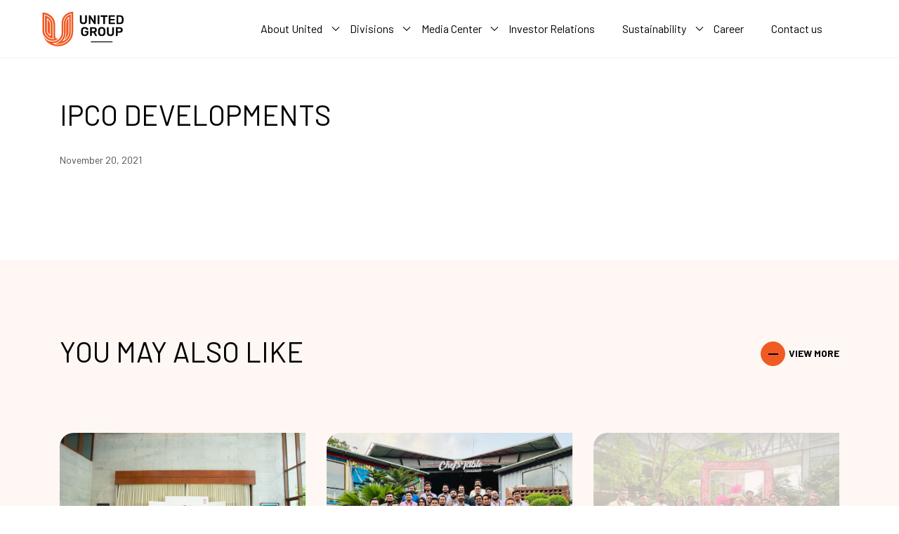

--- FILE ---
content_type: text/html; charset=UTF-8
request_url: https://www.united.com.bd/gallery/ipco-developments/
body_size: 95309
content:
<!doctype html><html lang="en-US"><head><meta charset="UTF-8"><meta name="viewport" content="width=device-width, initial-scale=1"><link rel="profile" href="https://gmpg.org/xfn/11"><meta name='robots' content='index, follow, max-image-preview:large, max-snippet:-1, max-video-preview:-1' /><title>Ipco Developments - United Group</title><link rel="canonical" href="https://www.united.com.bd/gallery/ipco-developments/" /><meta property="og:locale" content="en_US" /><meta property="og:type" content="article" /><meta property="og:title" content="Ipco Developments - United Group" /><meta property="og:url" content="https://www.united.com.bd/gallery/ipco-developments/" /><meta property="og:site_name" content="United Group" /><meta property="article:modified_time" content="2024-11-06T10:55:43+00:00" /><meta name="twitter:card" content="summary_large_image" /> <script type="application/ld+json" class="yoast-schema-graph">{"@context":"https://schema.org","@graph":[{"@type":"WebPage","@id":"https://www.united.com.bd/gallery/ipco-developments/","url":"https://www.united.com.bd/gallery/ipco-developments/","name":"Ipco Developments - United Group","isPartOf":{"@id":"https://www.united.com.bd/#website"},"datePublished":"2021-11-20T19:59:58+00:00","dateModified":"2024-11-06T10:55:43+00:00","breadcrumb":{"@id":"https://www.united.com.bd/gallery/ipco-developments/#breadcrumb"},"inLanguage":"en-US","potentialAction":[{"@type":"ReadAction","target":["https://www.united.com.bd/gallery/ipco-developments/"]}]},{"@type":"BreadcrumbList","@id":"https://www.united.com.bd/gallery/ipco-developments/#breadcrumb","itemListElement":[{"@type":"ListItem","position":1,"name":"Home","item":"https://www.united.com.bd/"},{"@type":"ListItem","position":2,"name":"Our Gallery","item":"https://www.united.com.bd/gallery/"},{"@type":"ListItem","position":3,"name":"Ipco Developments"}]},{"@type":"WebSite","@id":"https://www.united.com.bd/#website","url":"https://www.united.com.bd/","name":"United Group","description":"","publisher":{"@id":"https://www.united.com.bd/#organization"},"potentialAction":[{"@type":"SearchAction","target":{"@type":"EntryPoint","urlTemplate":"https://www.united.com.bd/?s={search_term_string}"},"query-input":{"@type":"PropertyValueSpecification","valueRequired":true,"valueName":"search_term_string"}}],"inLanguage":"en-US"},{"@type":"Organization","@id":"https://www.united.com.bd/#organization","name":"United Group","url":"https://www.united.com.bd/","logo":{"@type":"ImageObject","inLanguage":"en-US","@id":"https://www.united.com.bd/#/schema/logo/image/","url":"https://www.united.com.bd/wp-content/uploads/2021/12/logo-1.png","contentUrl":"https://www.united.com.bd/wp-content/uploads/2021/12/logo-1.png","width":116,"height":49,"caption":"United Group"},"image":{"@id":"https://www.united.com.bd/#/schema/logo/image/"}}]}</script> <link rel='dns-prefetch' href='//cdnjs.cloudflare.com' /><link rel='dns-prefetch' href='//www.googletagmanager.com' /><link rel="alternate" type="application/rss+xml" title="United Group &raquo; Feed" href="https://www.united.com.bd/feed/" /><link rel="alternate" type="application/rss+xml" title="United Group &raquo; Comments Feed" href="https://www.united.com.bd/comments/feed/" /><link rel="alternate" title="oEmbed (JSON)" type="application/json+oembed" href="https://www.united.com.bd/wp-json/oembed/1.0/embed?url=https%3A%2F%2Fwww.united.com.bd%2Fgallery%2Fipco-developments%2F" /><link rel="alternate" title="oEmbed (XML)" type="text/xml+oembed" href="https://www.united.com.bd/wp-json/oembed/1.0/embed?url=https%3A%2F%2Fwww.united.com.bd%2Fgallery%2Fipco-developments%2F&#038;format=xml" /><style id='wp-img-auto-sizes-contain-inline-css'>img:is([sizes=auto i],[sizes^="auto," i]){contain-intrinsic-size:3000px 1500px}
/*# sourceURL=wp-img-auto-sizes-contain-inline-css */</style><style id='wp-emoji-styles-inline-css'>img.wp-smiley, img.emoji {
		display: inline !important;
		border: none !important;
		box-shadow: none !important;
		height: 1em !important;
		width: 1em !important;
		margin: 0 0.07em !important;
		vertical-align: -0.1em !important;
		background: none !important;
		padding: 0 !important;
	}
/*# sourceURL=wp-emoji-styles-inline-css */</style><link rel='stylesheet' id='wp-block-library-css' href='https://www.united.com.bd/wp-includes/css/dist/block-library/style.min.css?ver=2a96001bde6e55954c1ec58f349f5bbc' media='all' /><style id='wp-block-paragraph-inline-css'>.is-small-text{font-size:.875em}.is-regular-text{font-size:1em}.is-large-text{font-size:2.25em}.is-larger-text{font-size:3em}.has-drop-cap:not(:focus):first-letter{float:left;font-size:8.4em;font-style:normal;font-weight:100;line-height:.68;margin:.05em .1em 0 0;text-transform:uppercase}body.rtl .has-drop-cap:not(:focus):first-letter{float:none;margin-left:.1em}p.has-drop-cap.has-background{overflow:hidden}:root :where(p.has-background){padding:1.25em 2.375em}:where(p.has-text-color:not(.has-link-color)) a{color:inherit}p.has-text-align-left[style*="writing-mode:vertical-lr"],p.has-text-align-right[style*="writing-mode:vertical-rl"]{rotate:180deg}
/*# sourceURL=https://www.united.com.bd/wp-includes/blocks/paragraph/style.min.css */</style><style id='global-styles-inline-css'>:root{--wp--preset--aspect-ratio--square: 1;--wp--preset--aspect-ratio--4-3: 4/3;--wp--preset--aspect-ratio--3-4: 3/4;--wp--preset--aspect-ratio--3-2: 3/2;--wp--preset--aspect-ratio--2-3: 2/3;--wp--preset--aspect-ratio--16-9: 16/9;--wp--preset--aspect-ratio--9-16: 9/16;--wp--preset--color--black: #000000;--wp--preset--color--cyan-bluish-gray: #abb8c3;--wp--preset--color--white: #ffffff;--wp--preset--color--pale-pink: #f78da7;--wp--preset--color--vivid-red: #cf2e2e;--wp--preset--color--luminous-vivid-orange: #ff6900;--wp--preset--color--luminous-vivid-amber: #fcb900;--wp--preset--color--light-green-cyan: #7bdcb5;--wp--preset--color--vivid-green-cyan: #00d084;--wp--preset--color--pale-cyan-blue: #8ed1fc;--wp--preset--color--vivid-cyan-blue: #0693e3;--wp--preset--color--vivid-purple: #9b51e0;--wp--preset--gradient--vivid-cyan-blue-to-vivid-purple: linear-gradient(135deg,rgb(6,147,227) 0%,rgb(155,81,224) 100%);--wp--preset--gradient--light-green-cyan-to-vivid-green-cyan: linear-gradient(135deg,rgb(122,220,180) 0%,rgb(0,208,130) 100%);--wp--preset--gradient--luminous-vivid-amber-to-luminous-vivid-orange: linear-gradient(135deg,rgb(252,185,0) 0%,rgb(255,105,0) 100%);--wp--preset--gradient--luminous-vivid-orange-to-vivid-red: linear-gradient(135deg,rgb(255,105,0) 0%,rgb(207,46,46) 100%);--wp--preset--gradient--very-light-gray-to-cyan-bluish-gray: linear-gradient(135deg,rgb(238,238,238) 0%,rgb(169,184,195) 100%);--wp--preset--gradient--cool-to-warm-spectrum: linear-gradient(135deg,rgb(74,234,220) 0%,rgb(151,120,209) 20%,rgb(207,42,186) 40%,rgb(238,44,130) 60%,rgb(251,105,98) 80%,rgb(254,248,76) 100%);--wp--preset--gradient--blush-light-purple: linear-gradient(135deg,rgb(255,206,236) 0%,rgb(152,150,240) 100%);--wp--preset--gradient--blush-bordeaux: linear-gradient(135deg,rgb(254,205,165) 0%,rgb(254,45,45) 50%,rgb(107,0,62) 100%);--wp--preset--gradient--luminous-dusk: linear-gradient(135deg,rgb(255,203,112) 0%,rgb(199,81,192) 50%,rgb(65,88,208) 100%);--wp--preset--gradient--pale-ocean: linear-gradient(135deg,rgb(255,245,203) 0%,rgb(182,227,212) 50%,rgb(51,167,181) 100%);--wp--preset--gradient--electric-grass: linear-gradient(135deg,rgb(202,248,128) 0%,rgb(113,206,126) 100%);--wp--preset--gradient--midnight: linear-gradient(135deg,rgb(2,3,129) 0%,rgb(40,116,252) 100%);--wp--preset--font-size--small: 13px;--wp--preset--font-size--medium: 20px;--wp--preset--font-size--large: 36px;--wp--preset--font-size--x-large: 42px;--wp--preset--spacing--20: 0.44rem;--wp--preset--spacing--30: 0.67rem;--wp--preset--spacing--40: 1rem;--wp--preset--spacing--50: 1.5rem;--wp--preset--spacing--60: 2.25rem;--wp--preset--spacing--70: 3.38rem;--wp--preset--spacing--80: 5.06rem;--wp--preset--shadow--natural: 6px 6px 9px rgba(0, 0, 0, 0.2);--wp--preset--shadow--deep: 12px 12px 50px rgba(0, 0, 0, 0.4);--wp--preset--shadow--sharp: 6px 6px 0px rgba(0, 0, 0, 0.2);--wp--preset--shadow--outlined: 6px 6px 0px -3px rgb(255, 255, 255), 6px 6px rgb(0, 0, 0);--wp--preset--shadow--crisp: 6px 6px 0px rgb(0, 0, 0);}:where(.is-layout-flex){gap: 0.5em;}:where(.is-layout-grid){gap: 0.5em;}body .is-layout-flex{display: flex;}.is-layout-flex{flex-wrap: wrap;align-items: center;}.is-layout-flex > :is(*, div){margin: 0;}body .is-layout-grid{display: grid;}.is-layout-grid > :is(*, div){margin: 0;}:where(.wp-block-columns.is-layout-flex){gap: 2em;}:where(.wp-block-columns.is-layout-grid){gap: 2em;}:where(.wp-block-post-template.is-layout-flex){gap: 1.25em;}:where(.wp-block-post-template.is-layout-grid){gap: 1.25em;}.has-black-color{color: var(--wp--preset--color--black) !important;}.has-cyan-bluish-gray-color{color: var(--wp--preset--color--cyan-bluish-gray) !important;}.has-white-color{color: var(--wp--preset--color--white) !important;}.has-pale-pink-color{color: var(--wp--preset--color--pale-pink) !important;}.has-vivid-red-color{color: var(--wp--preset--color--vivid-red) !important;}.has-luminous-vivid-orange-color{color: var(--wp--preset--color--luminous-vivid-orange) !important;}.has-luminous-vivid-amber-color{color: var(--wp--preset--color--luminous-vivid-amber) !important;}.has-light-green-cyan-color{color: var(--wp--preset--color--light-green-cyan) !important;}.has-vivid-green-cyan-color{color: var(--wp--preset--color--vivid-green-cyan) !important;}.has-pale-cyan-blue-color{color: var(--wp--preset--color--pale-cyan-blue) !important;}.has-vivid-cyan-blue-color{color: var(--wp--preset--color--vivid-cyan-blue) !important;}.has-vivid-purple-color{color: var(--wp--preset--color--vivid-purple) !important;}.has-black-background-color{background-color: var(--wp--preset--color--black) !important;}.has-cyan-bluish-gray-background-color{background-color: var(--wp--preset--color--cyan-bluish-gray) !important;}.has-white-background-color{background-color: var(--wp--preset--color--white) !important;}.has-pale-pink-background-color{background-color: var(--wp--preset--color--pale-pink) !important;}.has-vivid-red-background-color{background-color: var(--wp--preset--color--vivid-red) !important;}.has-luminous-vivid-orange-background-color{background-color: var(--wp--preset--color--luminous-vivid-orange) !important;}.has-luminous-vivid-amber-background-color{background-color: var(--wp--preset--color--luminous-vivid-amber) !important;}.has-light-green-cyan-background-color{background-color: var(--wp--preset--color--light-green-cyan) !important;}.has-vivid-green-cyan-background-color{background-color: var(--wp--preset--color--vivid-green-cyan) !important;}.has-pale-cyan-blue-background-color{background-color: var(--wp--preset--color--pale-cyan-blue) !important;}.has-vivid-cyan-blue-background-color{background-color: var(--wp--preset--color--vivid-cyan-blue) !important;}.has-vivid-purple-background-color{background-color: var(--wp--preset--color--vivid-purple) !important;}.has-black-border-color{border-color: var(--wp--preset--color--black) !important;}.has-cyan-bluish-gray-border-color{border-color: var(--wp--preset--color--cyan-bluish-gray) !important;}.has-white-border-color{border-color: var(--wp--preset--color--white) !important;}.has-pale-pink-border-color{border-color: var(--wp--preset--color--pale-pink) !important;}.has-vivid-red-border-color{border-color: var(--wp--preset--color--vivid-red) !important;}.has-luminous-vivid-orange-border-color{border-color: var(--wp--preset--color--luminous-vivid-orange) !important;}.has-luminous-vivid-amber-border-color{border-color: var(--wp--preset--color--luminous-vivid-amber) !important;}.has-light-green-cyan-border-color{border-color: var(--wp--preset--color--light-green-cyan) !important;}.has-vivid-green-cyan-border-color{border-color: var(--wp--preset--color--vivid-green-cyan) !important;}.has-pale-cyan-blue-border-color{border-color: var(--wp--preset--color--pale-cyan-blue) !important;}.has-vivid-cyan-blue-border-color{border-color: var(--wp--preset--color--vivid-cyan-blue) !important;}.has-vivid-purple-border-color{border-color: var(--wp--preset--color--vivid-purple) !important;}.has-vivid-cyan-blue-to-vivid-purple-gradient-background{background: var(--wp--preset--gradient--vivid-cyan-blue-to-vivid-purple) !important;}.has-light-green-cyan-to-vivid-green-cyan-gradient-background{background: var(--wp--preset--gradient--light-green-cyan-to-vivid-green-cyan) !important;}.has-luminous-vivid-amber-to-luminous-vivid-orange-gradient-background{background: var(--wp--preset--gradient--luminous-vivid-amber-to-luminous-vivid-orange) !important;}.has-luminous-vivid-orange-to-vivid-red-gradient-background{background: var(--wp--preset--gradient--luminous-vivid-orange-to-vivid-red) !important;}.has-very-light-gray-to-cyan-bluish-gray-gradient-background{background: var(--wp--preset--gradient--very-light-gray-to-cyan-bluish-gray) !important;}.has-cool-to-warm-spectrum-gradient-background{background: var(--wp--preset--gradient--cool-to-warm-spectrum) !important;}.has-blush-light-purple-gradient-background{background: var(--wp--preset--gradient--blush-light-purple) !important;}.has-blush-bordeaux-gradient-background{background: var(--wp--preset--gradient--blush-bordeaux) !important;}.has-luminous-dusk-gradient-background{background: var(--wp--preset--gradient--luminous-dusk) !important;}.has-pale-ocean-gradient-background{background: var(--wp--preset--gradient--pale-ocean) !important;}.has-electric-grass-gradient-background{background: var(--wp--preset--gradient--electric-grass) !important;}.has-midnight-gradient-background{background: var(--wp--preset--gradient--midnight) !important;}.has-small-font-size{font-size: var(--wp--preset--font-size--small) !important;}.has-medium-font-size{font-size: var(--wp--preset--font-size--medium) !important;}.has-large-font-size{font-size: var(--wp--preset--font-size--large) !important;}.has-x-large-font-size{font-size: var(--wp--preset--font-size--x-large) !important;}
/*# sourceURL=global-styles-inline-css */</style><style id='classic-theme-styles-inline-css'>/*! This file is auto-generated */
.wp-block-button__link{color:#fff;background-color:#32373c;border-radius:9999px;box-shadow:none;text-decoration:none;padding:calc(.667em + 2px) calc(1.333em + 2px);font-size:1.125em}.wp-block-file__button{background:#32373c;color:#fff;text-decoration:none}
/*# sourceURL=/wp-includes/css/classic-themes.min.css */</style><link rel='stylesheet' id='contact-form-7-css' href='https://www.united.com.bd/wp-content/plugins/contact-form-7/includes/css/styles.css?ver=6.1.4' media='all' /><style id='contact-form-7-inline-css'>.wpcf7 .wpcf7-recaptcha iframe {margin-bottom: 0;}.wpcf7 .wpcf7-recaptcha[data-align="center"] > div {margin: 0 auto;}.wpcf7 .wpcf7-recaptcha[data-align="right"] > div {margin: 0 0 0 auto;}
/*# sourceURL=contact-form-7-inline-css */</style><link rel='stylesheet' id='united-style-css' href='https://www.united.com.bd/wp-content/themes/united-group/style.css?ver=2a96001bde6e55954c1ec58f349f5bbc' media='all' /><link rel='stylesheet' id='lightgallery-style-css' href='https://www.united.com.bd/wp-content/themes/united-group/dist/vendor/css/lightgallery.css?ver=1' media='all' /><link rel='stylesheet' id='animate-style-css' href='https://www.united.com.bd/wp-content/themes/united-group/dist/vendor/css/animate.css?ver=1' media='all' /><link rel='stylesheet' id='theme-style-css' href='https://www.united.com.bd/wp-content/themes/united-group/dist/theme.css?ver=2a96001bde6e55954c1ec58f349f5bbc' media='all' /><link rel='stylesheet' id='tablepress-default-css' href='https://www.united.com.bd/wp-content/plugins/tablepress/css/build/default.css?ver=3.2.6' media='all' /> <script src="https://www.united.com.bd/wp-includes/js/jquery/jquery.min.js?ver=3.7.1" id="jquery-core-js"></script> 
 <script src="https://www.googletagmanager.com/gtag/js?id=G-LFCC9CS3D7" id="google_gtagjs-js" defer data-deferred="1"></script> <script id="google_gtagjs-js-after" src="[data-uri]" defer></script> <link rel="https://api.w.org/" href="https://www.united.com.bd/wp-json/" /><link rel="alternate" title="JSON" type="application/json" href="https://www.united.com.bd/wp-json/wp/v2/gallery/1707" /><link rel="EditURI" type="application/rsd+xml" title="RSD" href="https://www.united.com.bd/xmlrpc.php?rsd" /><link rel='shortlink' href='https://www.united.com.bd/?p=1707' /><meta name="generator" content="Site Kit by Google 1.168.0" /><link rel="icon" href="https://www.united.com.bd/wp-content/uploads/2021/11/favicon.png" sizes="32x32" /><link rel="icon" href="https://www.united.com.bd/wp-content/uploads/2021/11/favicon.png" sizes="192x192" /><link rel="apple-touch-icon" href="https://www.united.com.bd/wp-content/uploads/2021/11/favicon.png" /><meta name="msapplication-TileImage" content="https://www.united.com.bd/wp-content/uploads/2021/11/favicon.png" /><style id="wp-custom-css">.concerns .grid .column .thumb img{
	margin-bottom: 0!important;
}
.concerns .grid .column .thumb img{
	height: auto;
	filter: grayscale(80%);
}
.concerns .grid .column .thumb::after {
	background: transparent;
}
.concerns .grid .column .thumb:hover::after {
    content: "";
    position: absolute;
    width: 100%;
    height: 146px;
    z-index: 9;
    top: 0;
    left: 0;
    background: linear-gradient(180deg, rgba(0, 0, 0, 0) 0%, rgba(0, 0, 0, 0) 0.01%, #000000 100%);
    opacity: 0.8;
    top: calc(100% - 146px);
}
.concerns .grid .column .thumb::after {
    transition: all 1.5s ease;
}
#hero .swiper-slide .slider-item .slider-content h1, #hero .swiper-slide .slider-item .slider-content .h1{
	font-weight: 400;
	text-shadow: 2px 2px black;
}

.concerns .grid .column .thumb .attachment-full {
	transition: all 1.5s linear;
}
.concerns .grid .column .thumb{
overflow: hidden;}
.concerns .grid .column .thumb:hover .attachment-full {
	transform: scale(1.02);
}
.concerns .grid .column .thumb h4{
	font-size: 24px;line-height: 36px;margin-bottom: 20px;
}
.concerns .grid .column .thumb a.learn-more{
	bottom: 10px;
}
#hero .swiper-slide .slider-item .slider-image::after {
    background: #00000040;
}
#carousel-image-slider .swiper-slide img{
	height: auto;
}</style></head><body class="wp-singular gallery-template-default single single-gallery postid-1707 wp-custom-logo wp-embed-responsive wp-theme-united-group"><div id="page" class="site"><header class="site-header transparent-header"><div class="main-menu-area animated"><div class="row m-0 align-items-center"><div class="col-lg-1 p-0 d-flex align-items-center justify-content-between"><div class="logo">
<a href="https://www.united.com.bd">
<svg width="116" height="52" viewBox="0 0 116 52" fill="none" xmlns="http://www.w3.org/2000/svg">
<g clip-path="url(#clip0_508_12643)">
<g clip-path="url(#clip1_508_12643)">
<path d="M54.9983 18.1438C54.1147 17.328 53.6756 16.0857 53.6756 14.4276V7.1818C53.6756 7.05384 53.7126 6.9472 53.792 6.86189C53.866 6.78192 53.9718 6.73927 54.0988 6.73927H55.7232C55.8501 6.73927 55.9613 6.78192 56.0406 6.86189C56.1253 6.9472 56.1623 7.05384 56.1623 7.1818V14.4276C56.1623 15.3659 56.3845 16.0697 56.8237 16.5442C57.2628 17.0188 57.8925 17.2587 58.702 17.2587C59.5168 17.2587 60.1411 17.0188 60.5803 16.5442C61.0194 16.0697 61.2417 15.3659 61.2417 14.4276V7.1818C61.2417 7.05384 61.284 6.9472 61.3634 6.86189C61.448 6.78192 61.5538 6.73927 61.6808 6.73927H63.3051C63.4321 6.73927 63.5379 6.78192 63.612 6.86189C63.6861 6.9472 63.7284 7.05384 63.7284 7.1818V14.4276C63.7284 16.0857 63.2893 17.328 62.411 18.1438C61.5327 18.9648 60.2999 19.37 58.7126 19.37C57.12 19.3754 55.8819 18.9648 54.9983 18.1438Z" fill="black" />
<path d="M66.5114 19.0715C66.4267 18.9915 66.3897 18.8902 66.3897 18.7676V7.1818C66.3897 7.05384 66.4267 6.94187 66.5061 6.86189C66.5802 6.78192 66.686 6.73927 66.813 6.73927H68.1886C68.4109 6.73927 68.5802 6.84057 68.7019 7.04317L73.7547 14.9447V7.1818C73.7547 7.05384 73.7918 6.94187 73.8711 6.86189C73.9505 6.78192 74.051 6.73927 74.1833 6.73927H75.7018C75.8288 6.73927 75.9399 6.78192 76.0193 6.86189C76.1039 6.9472 76.141 7.05384 76.141 7.1818V18.7516C76.141 18.8795 76.0987 18.9915 76.0193 19.0715C75.9346 19.1568 75.8341 19.1941 75.7177 19.1941H74.3209C74.0828 19.1941 73.9082 19.0928 73.7918 18.8902L68.7601 11.1646V18.7676C68.7601 18.8849 68.723 18.9862 68.6437 19.0715C68.5643 19.1568 68.4638 19.1941 68.3368 19.1941H66.8183C66.6913 19.1941 66.5908 19.1514 66.5114 19.0715Z" fill="black" />
<path d="M78.9982 19.0715C78.9136 18.9915 78.8766 18.8902 78.8766 18.7676V7.1658C78.8766 7.03784 78.9189 6.93121 78.9982 6.85656C79.0776 6.78192 79.1781 6.73927 79.2998 6.73927H80.9929C81.1199 6.73927 81.2258 6.77659 81.2998 6.85656C81.3739 6.93121 81.4162 7.03784 81.4162 7.1658V18.7676C81.4162 18.8849 81.3792 18.9862 81.2998 19.0715C81.2205 19.1568 81.1199 19.1941 80.9929 19.1941H79.2998C79.1781 19.1941 79.0776 19.1514 78.9982 19.0715Z" fill="black" />
<path d="M87.0139 19.0715C86.9293 18.9915 86.8922 18.8902 86.8922 18.7676V8.96261H83.6224C83.506 8.96261 83.4055 8.91996 83.3208 8.83998C83.2362 8.76001 83.1991 8.64804 83.1991 8.52008V7.18716C83.1991 7.0592 83.2362 6.94723 83.3155 6.86726C83.3896 6.78728 83.4954 6.74463 83.6224 6.74463H92.6488C92.7758 6.74463 92.8869 6.78728 92.9663 6.86726C93.0457 6.95257 93.088 7.0592 93.088 7.18716V8.52008C93.088 8.65338 93.0457 8.76001 92.9663 8.83998C92.8816 8.92529 92.7758 8.96261 92.6488 8.96261H89.4002V18.7676C89.4002 18.8849 89.3631 18.9862 89.2838 19.0715C89.2097 19.1568 89.1039 19.1941 88.9769 19.1941H87.3155C87.1938 19.1941 87.0933 19.1515 87.0139 19.0715Z" fill="black" />
<path d="M94.9929 19.0715C94.9082 18.9915 94.8712 18.8902 94.8712 18.7676V7.1818C94.8712 7.05384 94.9082 6.94187 94.9876 6.86189C95.0617 6.78192 95.1675 6.73927 95.2945 6.73927H103.083C103.21 6.73927 103.316 6.78192 103.4 6.86189C103.485 6.9472 103.522 7.05384 103.522 7.1818V8.37609C103.522 8.50939 103.48 8.61069 103.4 8.68533C103.316 8.75998 103.21 8.80263 103.083 8.80263H97.2892V11.9163H102.691C102.824 11.9163 102.929 11.959 103.009 12.039C103.093 12.1243 103.13 12.2309 103.13 12.3589V13.4785C103.13 13.6065 103.088 13.7131 103.009 13.7878C102.924 13.8677 102.818 13.9051 102.691 13.9051H97.2892V17.1254H103.22C103.347 17.1254 103.458 17.1627 103.538 17.2427C103.622 17.3227 103.659 17.424 103.659 17.5519V18.7622C103.659 18.8902 103.617 18.9968 103.538 19.0715C103.453 19.1461 103.347 19.1888 103.22 19.1888H95.2892C95.1781 19.1941 95.0775 19.1514 94.9929 19.0715Z" fill="black" />
<path d="M105.998 19.0715C105.913 18.9915 105.876 18.8902 105.876 18.7676V7.1818C105.876 7.05384 105.913 6.94187 105.993 6.86189C106.067 6.78192 106.173 6.73927 106.3 6.73927H110.607C114.077 6.73927 115.85 8.35477 115.924 11.5804C115.945 12.2682 115.961 12.7321 115.961 12.9667C115.961 13.1906 115.95 13.6491 115.924 14.3369C115.876 15.9951 115.432 17.2214 114.591 18.0105C113.749 18.7996 112.453 19.1941 110.696 19.1941H106.3C106.178 19.1941 106.077 19.1514 105.998 19.0715ZM110.607 17.1307C111.585 17.1307 112.289 16.9121 112.723 16.4749C113.157 16.0377 113.39 15.3073 113.411 14.2836C113.432 13.5692 113.448 13.1266 113.448 12.9507C113.448 12.7641 113.437 12.3215 113.411 11.6338C113.39 10.6634 113.146 9.94361 112.686 9.49042C112.226 9.03189 111.501 8.80263 110.511 8.80263H108.358V17.1307H110.607Z" fill="black" />
<path d="M56.8661 35.0719C55.9667 34.2295 55.4852 33.0565 55.427 31.5477C55.4164 31.2011 55.4111 30.652 55.4111 29.8949C55.4111 29.1378 55.4164 28.5833 55.427 28.242C55.4746 26.7705 55.9561 25.6188 56.8767 24.7818C57.7973 23.9447 59.0566 23.5288 60.6545 23.5288C61.7391 23.5288 62.6703 23.7154 63.4534 24.0886C64.2365 24.4619 64.829 24.9257 65.2259 25.4749C65.628 26.0294 65.8396 26.5679 65.8608 27.101C65.8608 27.2077 65.8237 27.2983 65.755 27.3676C65.6862 27.4369 65.5909 27.4743 65.4745 27.4743H63.6174C63.501 27.4743 63.4111 27.4476 63.3529 27.405C63.2947 27.357 63.2418 27.2823 63.1941 27.1757C63.0301 26.7385 62.7391 26.3653 62.3264 26.056C61.9137 25.7468 61.3529 25.5922 60.6492 25.5922C59.8238 25.5922 59.1783 25.8161 58.7127 26.2586C58.2471 26.7012 58.0037 27.3943 57.9772 28.3327C57.9666 28.6792 57.9614 29.1964 57.9614 29.9002C57.9614 30.588 57.9666 31.1105 57.9772 31.4677C57.9984 32.4274 58.2471 33.1365 58.718 33.595C59.1889 34.0536 59.8344 34.2828 60.6598 34.2828C61.4957 34.2828 62.1677 34.0589 62.6703 33.6057C63.1783 33.1525 63.4269 32.4807 63.4269 31.5797V31.0252H61.2735C61.1571 31.0252 61.0566 30.9825 60.9719 30.9025C60.8873 30.8226 60.8502 30.7213 60.8502 30.5986V29.6176C60.8502 29.5003 60.8926 29.399 60.9719 29.3137C61.0566 29.2284 61.1518 29.1911 61.2735 29.1911H65.5116C65.6386 29.1911 65.7497 29.2337 65.829 29.3137C65.9084 29.399 65.9507 29.5003 65.9507 29.6176V31.505C65.9507 32.4914 65.7338 33.3445 65.2947 34.0749C64.8608 34.8053 64.2417 35.3652 63.4375 35.7544C62.6386 36.1436 61.7021 36.3409 60.628 36.3409C59.0301 36.3355 57.7709 35.9143 56.8661 35.0719Z" fill="black" />
<path d="M68.3368 36.0315C68.2522 35.9515 68.2151 35.8449 68.2151 35.7276V24.1471C68.2151 24.0192 68.2522 23.9125 68.3315 23.8272C68.4109 23.7472 68.5114 23.7046 68.6384 23.7046H73.2151C74.6648 23.7046 75.7971 24.0405 76.6119 24.7176C77.432 25.3947 77.8394 26.3544 77.8394 27.6021C77.8394 28.4658 77.633 29.1962 77.2203 29.7827C76.8076 30.3692 76.2309 30.7957 75.4902 31.057L78.051 35.5943C78.0881 35.6636 78.1039 35.7329 78.1039 35.7915C78.1039 35.8982 78.0669 35.9888 77.9875 36.0581C77.9082 36.1274 77.8235 36.1648 77.7336 36.1648H76.1092C75.9188 36.1648 75.7759 36.1221 75.6701 36.0315C75.5643 35.9408 75.469 35.8289 75.3844 35.6849L73.1251 31.4675H70.7072V35.7382C70.7072 35.8555 70.6648 35.9568 70.5855 36.0421C70.5008 36.1274 70.395 36.1648 70.268 36.1648H68.6437C68.522 36.1594 68.4215 36.1168 68.3368 36.0315ZM73.1569 29.4308C73.8606 29.4308 74.395 29.2762 74.7442 28.9616C75.0987 28.6471 75.2733 28.1885 75.2733 27.5807C75.2733 26.9729 75.0987 26.5091 74.7442 26.1838C74.3897 25.8586 73.8606 25.6933 73.1569 25.6933H70.7019V29.4308C70.7019 29.4308 73.1569 29.4308 73.1569 29.4308Z" fill="black" />
<path d="M81.0879 35.1092C80.1938 34.2935 79.7229 33.0725 79.6752 31.4623C79.6647 31.1211 79.6594 30.6146 79.6594 29.9481C79.6594 29.271 79.6647 28.7645 79.6752 28.4179C79.7229 26.8398 80.2043 25.6295 81.125 24.7871C82.0456 23.9446 83.2837 23.5234 84.8498 23.5234C86.4054 23.5234 87.6434 23.9446 88.5694 24.7871C89.4953 25.6295 89.9768 26.8398 90.0244 28.4179C90.0455 29.1057 90.0614 29.6176 90.0614 29.9481C90.0614 30.268 90.0508 30.7745 90.0244 31.4623C89.9768 33.0778 89.5059 34.2935 88.6011 35.1092C87.7016 35.9303 86.4477 36.3355 84.8498 36.3355C83.2361 36.3355 81.9821 35.925 81.0879 35.1092ZM86.7228 33.5577C87.1831 33.0832 87.4265 32.3527 87.4635 31.3664C87.4847 30.6572 87.5006 30.1721 87.5006 29.9268C87.5006 29.6549 87.49 29.175 87.4635 28.4872C87.4265 27.5169 87.1725 26.7864 86.7069 26.3066C86.236 25.8267 85.617 25.5868 84.8498 25.5868C84.072 25.5868 83.4477 25.8267 82.9768 26.3066C82.5059 26.7864 82.2572 27.5115 82.2361 28.4872C82.2255 28.8338 82.2202 29.3137 82.2202 29.9268C82.2202 30.5346 82.2255 31.0145 82.2361 31.3664C82.2572 32.3421 82.5059 33.0672 82.9715 33.547C83.4371 34.0269 84.0615 34.2668 84.8498 34.2668C85.6382 34.2721 86.2625 34.0322 86.7228 33.5577Z" fill="black" />
<path d="M93.5748 35.1091C92.6913 34.2933 92.2521 33.0511 92.2521 31.3876V24.1471C92.2521 24.0192 92.2891 23.9125 92.3685 23.8272C92.4426 23.7419 92.5484 23.7046 92.6754 23.7046H94.2997C94.4267 23.7046 94.5378 23.7472 94.6172 23.8272C94.6965 23.9072 94.7389 24.0192 94.7389 24.1471V31.3876C94.7389 32.3259 94.9611 33.0297 95.4002 33.5042C95.8394 33.9788 96.469 34.2187 97.2785 34.2187C98.0933 34.2187 98.7177 33.9788 99.1568 33.5042C99.596 33.0297 99.8182 32.3259 99.8182 31.3876V24.1471C99.8182 24.0192 99.8605 23.9125 99.9399 23.8272C100.025 23.7419 100.13 23.7046 100.257 23.7046H101.882C102.009 23.7046 102.114 23.7472 102.189 23.8272C102.263 23.9125 102.305 24.0192 102.305 24.1471V31.3876C102.305 33.0511 101.866 34.288 100.987 35.1091C100.109 35.9302 98.8764 36.3354 97.2891 36.3354C95.6965 36.3354 94.4584 35.9248 93.5748 35.1091Z" fill="black" />
<path d="M105.088 36.0315C105.004 35.9515 104.966 35.8449 104.966 35.7276V24.1471C104.966 24.0192 105.004 23.9072 105.083 23.8272C105.162 23.7472 105.263 23.7046 105.39 23.7046H110.125C111.548 23.7046 112.67 24.0405 113.48 24.7176C114.294 25.3947 114.697 26.3811 114.697 27.6714C114.697 28.951 114.289 29.9213 113.48 30.5825C112.665 31.2383 111.548 31.5688 110.125 31.5688H107.527V35.7329C107.527 35.8608 107.485 35.9675 107.406 36.0421C107.321 36.1168 107.215 36.1594 107.088 36.1594H105.39C105.268 36.1594 105.168 36.1168 105.088 36.0315ZM110.03 29.5748C110.712 29.5748 111.231 29.4148 111.591 29.0843C111.951 28.759 112.13 28.2792 112.13 27.65C112.13 27.0316 111.956 26.5517 111.612 26.2105C111.263 25.8693 110.739 25.6933 110.03 25.6933H107.485V29.5748H110.03Z" fill="black" />
<path d="M100.173 43.9546H69.4586V45.1755H100.173V43.9546Z" fill="black" />
<path d="M22.8134 50.8381C25.9192 50.8647 29.0621 50.145 32.0197 48.7321C39.9245 44.9572 44.1255 38.5912 44.1361 29.6233V1.79717C43.8504 1.78117 43.4853 1.77051 43.2102 1.77051C41.4483 1.78117 39.8398 2.19704 38.2578 2.76753C31.8769 5.06016 27.7446 10.9997 27.7605 17.8029V30.7163C27.7658 32.7903 27.4589 34.795 26.6071 36.7038C24.3425 41.7795 19.3214 44.1415 14.4643 44.1628C12.6812 44.1735 10.914 43.8909 9.33202 43.2671C6.07807 41.9768 3.96697 39.6575 2.3056 37.7541C2.3056 37.7541 7.09923 50.7048 22.8134 50.8381ZM41.7657 29.6233C41.7604 33.5207 40.9298 36.9224 39.1308 39.7375C37.3266 42.558 34.5964 44.8559 31.0039 46.5674C28.4272 47.799 25.6706 48.4282 22.7976 48.4442C19.8505 48.4601 16.9352 47.8097 14.2791 46.5567C14.3426 46.5567 14.4061 46.5567 14.4749 46.5567C20.8664 46.5247 26.3425 43.1285 28.7711 37.6848C29.7023 35.5948 30.1414 33.3128 30.1309 30.7056V17.7976C30.1203 11.9914 33.6123 6.97424 39.0515 5.01751C40.0356 4.66562 40.9668 4.43102 41.7604 4.29773V29.6233H41.7657Z" fill="#F05A23" />
<path d="M31.0407 17.7969C31.046 19.4977 31.046 21.1985 31.0513 22.9047C31.0566 25.5066 31.0619 28.1084 31.0672 30.705C31.0778 33.4454 30.6016 35.85 29.6122 38.068C27.5593 42.6693 23.4641 45.895 18.4694 47.0359C19.8821 47.3612 21.3318 47.5264 22.7921 47.5211C25.5222 47.5051 28.1519 46.908 30.6069 45.735C34.0407 44.0928 36.6439 41.9122 38.3529 39.241C40.0566 36.5805 40.8396 33.3441 40.8449 29.628V5.44873C40.4058 5.56603 39.8661 5.71532 39.3634 5.89126C34.3 7.72003 31.0302 12.3906 31.0407 17.7969ZM38.4851 8.96232V29.6226C38.4798 32.875 37.8079 35.6741 36.3582 37.9401C34.8926 40.2327 32.6174 42.1254 29.591 43.5703C29.2048 43.7569 28.8132 43.9222 28.4164 44.0768C29.8079 42.6053 30.9508 40.9098 31.7815 39.0544C32.9084 36.5218 33.4428 33.792 33.4323 30.705V17.7916C33.4217 14.0701 35.3635 10.7804 38.4851 8.96232Z" fill="#F05A23" />
<path d="M31.6174 41.363C33.2999 40.238 34.6333 38.9265 35.5803 37.4389C36.9348 35.3222 37.5645 32.6884 37.5698 29.6226V10.7378C35.5592 12.4653 34.3423 14.9925 34.3475 17.7916V30.6943C34.3581 33.9147 33.7973 36.7724 32.6121 39.4276C32.3211 40.0941 31.9878 40.7392 31.6174 41.363Z" fill="#F05A23" />
<path d="M23.0885 39.8599C22.861 39.8706 22.6441 39.8706 22.4377 39.8759C19.3795 39.8919 18.6335 39.0548 18.6123 35.8132C18.5753 30.5508 18.6335 25.8802 18.6123 20.6125C18.5806 13.7986 15.4536 8.74417 9.72878 5.2839C7.02509 3.64707 4.06743 2.82066 0.808189 2.83665C0.681206 2.83665 0.564804 2.83665 0.43782 2.84199V28.93C0.443111 29.6231 0.485439 30.3215 0.612423 31.004C1.69178 36.8742 6.8452 41.9126 12.6917 42.9203C18.6547 43.9547 23.0885 39.8599 23.0885 39.8599ZM3.0304 28.9193V5.6198C4.94044 5.88105 6.67588 6.51552 8.37958 7.54987C10.9404 9.10139 12.7975 10.9088 14.0462 13.0842C15.2949 15.2542 15.9721 17.7227 15.9827 20.6285V35.8292C15.9933 37.3967 16.2102 39.0922 17.0938 40.3824C16.5912 40.4731 16.0621 40.5211 15.4959 40.5211C14.7605 40.5264 13.9827 40.4571 13.115 40.3131C8.33725 39.5187 4.06743 35.3067 3.18384 30.5188C3.10447 30.0923 3.03569 29.5804 3.0304 28.9193Z" fill="#F05A23" />
<path d="M13.2842 39.3051C14.099 39.4384 14.8186 39.5023 15.4959 39.5023C15.5117 39.5023 15.5276 39.5023 15.5382 39.5023C15.1255 38.2974 14.9773 36.9965 14.9668 35.8395V20.6282C14.9403 15.2005 12.644 11.319 7.85568 8.42925C6.62288 7.68281 5.38479 7.1603 4.05147 6.85107V28.9189C4.05147 29.5161 4.12025 29.9693 4.18374 30.3318C4.98268 34.6452 8.97737 38.5853 13.2842 39.3051ZM6.68108 28.9029V10.7805C8.62816 11.9802 9.98794 13.3291 10.898 14.8913C11.8239 16.4854 12.3424 18.3675 12.353 20.6388V36.3353C9.63345 35.3063 7.27367 32.5925 6.76574 29.8413C6.7287 29.6494 6.68108 29.3295 6.68108 28.9029Z" fill="#F05A23" />
<path d="M11.3426 34.6826V20.6443C11.3268 17.2107 10.1998 14.7581 7.71832 12.748V28.9031C7.71832 29.3989 7.77652 29.5962 7.78711 29.6602C8.14689 31.6062 9.54371 33.531 11.3426 34.6826Z" fill="#F05A23" />
</g>
</g>
<defs>
<clipPath id="clip0_508_12643">
<rect width="116" height="52" fill="white" />
</clipPath>
<clipPath id="clip1_508_12643">
<rect width="117" height="52" fill="white" />
</clipPath>
</defs>
</svg>
</a></div><div class="menu-bar d-block d-lg-none">
<a href="#">
<svg width="24" height="24" viewBox="0 0 24 24" fill="none" xmlns="http://www.w3.org/2000/svg">
<path d="M1.34217 2.78929H22.658C23.3093 2.78929 23.8422 2.19719 23.8422 1.4735C23.8422 0.747189 23.3093 0.157715 22.658 0.157715H1.34217C0.688485 0.157715 0.157959 0.747189 0.157959 1.4735C0.157959 2.19719 0.688485 2.78929 1.34217 2.78929ZM22.658 21.2103H1.34217C0.688485 21.2103 0.157959 21.7998 0.157959 22.5261C0.157959 23.2498 0.688485 23.8419 1.34217 23.8419H22.658C23.3093 23.8419 23.8422 23.2498 23.8422 22.5261C23.8422 21.7998 23.3093 21.2103 22.658 21.2103ZM22.658 10.684H1.34217C0.688485 10.684 0.157959 11.2735 0.157959 11.9998C0.157959 12.7235 0.688485 13.3156 1.34217 13.3156H22.658C23.3093 13.3156 23.8422 12.7235 23.8422 11.9998C23.8422 11.2735 23.3093 10.684 22.658 10.684Z" fill="white" />
</svg>
</a></div></div><div class="col-lg-11 d-none d-lg-block p-0 d-lg-flex align-items-center justify-content-end justify-content-xl-end"><div class="d-lg-flex flex-wrap justify-content-start"><div class="menu-menu-1-container"><ul id="menu-menu-1" class="nav-menu"><li id="menu-item-532" class="menu-item menu-item-type-custom menu-item-object-custom menu-item-has-children menu-item-532"><a href="#"><span>About United</span></a><ul class="sub-menu"><li id="menu-item-325" class="menu-item menu-item-type-post_type menu-item-object-page menu-item-325"><a href="https://www.united.com.bd/about-us/"><span>About us</span></a></li><li id="menu-item-388" class="menu-item menu-item-type-post_type menu-item-object-page menu-item-388"><a href="https://www.united.com.bd/chief-advisors-note/"><span>Chief Advisor’s note</span></a></li><li id="menu-item-1309" class="menu-item menu-item-type-post_type menu-item-object-page menu-item-1309"><a href="https://www.united.com.bd/chairman-managing-directors-note/"><span>Chairman &#038; Managing Director’s note</span></a></li></ul></li><li id="menu-item-306" class="menu-item menu-item-type-custom menu-item-object-custom menu-item-has-children menu-item-306"><a href="#"><span>Divisions</span></a><ul class="sub-menu"><li id="menu-item-327" class="menu-item menu-item-type-post_type menu-item-object-page menu-item-327"><a href="https://www.united.com.bd/power/"><span>Power</span></a></li><li id="menu-item-559" class="menu-item menu-item-type-post_type menu-item-object-page menu-item-559"><a href="https://www.united.com.bd/real-estate/"><span>Real Estate</span></a></li><li id="menu-item-328" class="menu-item menu-item-type-post_type menu-item-object-page menu-item-328"><a href="https://www.united.com.bd/retail-and-service/"><span>Retail &#038; Services</span></a></li><li id="menu-item-329" class="menu-item menu-item-type-post_type menu-item-object-page menu-item-329"><a href="https://www.united.com.bd/healthcare-division/"><span>Healthcare</span></a></li><li id="menu-item-330" class="menu-item menu-item-type-post_type menu-item-object-page menu-item-330"><a href="https://www.united.com.bd/manufacturing-division/"><span>Manufacturing</span></a></li><li id="menu-item-331" class="menu-item menu-item-type-post_type menu-item-object-page menu-item-331"><a href="https://www.united.com.bd/education/"><span>Education</span></a></li><li id="menu-item-332" class="menu-item menu-item-type-post_type menu-item-object-page menu-item-332"><a href="https://www.united.com.bd/port-terminal-shipping-division/"><span>Port, Terminal &#038; Shipping</span></a></li></ul></li><li id="menu-item-1781" class="menu-item menu-item-type-custom menu-item-object-custom menu-item-has-children menu-item-1781"><a href="#"><span>Media Center</span></a><ul class="sub-menu"><li id="menu-item-2849" class="menu-item menu-item-type-post_type menu-item-object-page menu-item-2849"><a href="https://www.united.com.bd/life-at-united/"><span>Life at United</span></a></li><li id="menu-item-1946" class="menu-item menu-item-type-post_type menu-item-object-page menu-item-1946"><a href="https://www.united.com.bd/news/"><span>News</span></a></li><li id="menu-item-2637" class="menu-item menu-item-type-post_type menu-item-object-page menu-item-2637"><a href="https://www.united.com.bd/photo-gallery/"><span>Photo Gallery</span></a></li><li id="menu-item-1811" class="menu-item menu-item-type-post_type menu-item-object-page menu-item-1811"><a href="https://www.united.com.bd/video-gallery/"><span>Video Gallery</span></a></li></ul></li><li id="menu-item-387" class="menu-item menu-item-type-post_type menu-item-object-page menu-item-387"><a href="https://www.united.com.bd/research-investor/"><span>Investor Relations</span></a></li><li id="menu-item-1143" class="menu-item menu-item-type-custom menu-item-object-custom menu-item-has-children menu-item-1143"><a href="#"><span>Sustainability</span></a><ul class="sub-menu"><li id="menu-item-1259" class="menu-item menu-item-type-post_type menu-item-object-page menu-item-1259"><a href="https://www.united.com.bd/united-trust/"><span>United Trust</span></a></li><li id="menu-item-1324" class="menu-item menu-item-type-post_type menu-item-object-page menu-item-1324"><a href="https://www.united.com.bd/environment/"><span>Environment</span></a></li></ul></li><li id="menu-item-2303" class="menu-item menu-item-type-post_type menu-item-object-page menu-item-2303"><a href="https://www.united.com.bd/career/"><span>Career</span></a></li><li id="menu-item-415" class="menu-item menu-item-type-post_type menu-item-object-page menu-item-415"><a href="https://www.united.com.bd/contact-us/"><span>Contact us</span></a></li></ul></div></div><div class="menu-action-area d-none d-xl-flex flex-wrap justify-content-end ml_lg--30"></div></div></div></div><div class="mobile-menu"><div class="m-menu-header"><div class="row"><div class="col-6">
<svg width="90" height="40" viewBox="0 0 90 40" fill="none" xmlns="http://www.w3.org/2000/svg">
<g clip-path="url(#clip0_1914:1396)">
<path d="M42.3064 13.9568C41.6267 13.3293 41.2889 12.3737 41.2889 11.0982V5.52449C41.2889 5.42606 41.3174 5.34403 41.3785 5.27841C41.4355 5.21689 41.5169 5.18408 41.6145 5.18408H42.864C42.9617 5.18408 43.0472 5.21689 43.1082 5.27841C43.1733 5.34403 43.2018 5.42606 43.2018 5.52449V11.0982C43.2018 11.82 43.3728 12.3614 43.7106 12.7264C44.0484 13.0914 44.5327 13.276 45.1554 13.276C45.7822 13.276 46.2625 13.0914 46.6003 12.7264C46.9381 12.3614 47.109 11.82 47.109 11.0982V5.52449C47.109 5.42606 47.1416 5.34403 47.2026 5.27841C47.2678 5.21689 47.3491 5.18408 47.4468 5.18408H48.6963C48.794 5.18408 48.8754 5.21689 48.9324 5.27841C48.9894 5.34403 49.0219 5.42606 49.0219 5.52449V11.0982C49.0219 12.3737 48.6841 13.3293 48.0085 13.9568C47.3329 14.5884 46.3846 14.9001 45.1636 14.9001C43.9385 14.9042 42.9861 14.5884 42.3064 13.9568Z" fill="white" />
<path d="M51.1626 14.6704C51.0975 14.6089 51.069 14.5309 51.069 14.4366V5.52449C51.069 5.42606 51.0975 5.33993 51.1585 5.27841C51.2155 5.21689 51.2969 5.18408 51.3946 5.18408H52.4528C52.6237 5.18408 52.7539 5.26201 52.8476 5.41786L56.7344 11.496V5.52449C56.7344 5.42606 56.7629 5.33993 56.8239 5.27841C56.885 5.21689 56.9623 5.18408 57.0641 5.18408H58.2321C58.3298 5.18408 58.4153 5.21689 58.4763 5.27841C58.5415 5.34403 58.57 5.42606 58.57 5.52449V14.4243C58.57 14.5227 58.5374 14.6089 58.4763 14.6704C58.4112 14.736 58.3339 14.7647 58.2444 14.7647H57.1699C56.9867 14.7647 56.8524 14.6868 56.7629 14.5309L52.8923 8.58816V14.4366C52.8923 14.5268 52.8638 14.6048 52.8028 14.6704C52.7417 14.736 52.6644 14.7647 52.5667 14.7647H51.3986C51.301 14.7647 51.2236 14.7319 51.1626 14.6704Z" fill="white" />
<path d="M60.7679 14.6704C60.7028 14.6089 60.6743 14.5309 60.6743 14.4366V5.51219C60.6743 5.41375 60.7069 5.33173 60.7679 5.27431C60.829 5.21689 60.9063 5.18408 60.9999 5.18408H62.3023C62.4 5.18408 62.4814 5.21279 62.5384 5.27431C62.5954 5.33173 62.6279 5.41375 62.6279 5.51219V14.4366C62.6279 14.5268 62.5994 14.6048 62.5384 14.6704C62.4773 14.736 62.4 14.7647 62.3023 14.7647H60.9999C60.9063 14.7647 60.829 14.7319 60.7679 14.6704Z" fill="white" />
<path d="M66.9337 14.6702C66.8686 14.6087 66.8401 14.5308 66.8401 14.4364V6.89413H64.3249C64.2353 6.89413 64.158 6.86132 64.0929 6.7998C64.0278 6.73828 63.9993 6.65215 63.9993 6.55372V5.5284C63.9993 5.42997 64.0278 5.34384 64.0888 5.28232C64.1458 5.2208 64.2272 5.18799 64.3249 5.18799H71.2683C71.3659 5.18799 71.4514 5.2208 71.5125 5.28232C71.5735 5.34794 71.6061 5.42997 71.6061 5.5284V6.55372C71.6061 6.65625 71.5735 6.73828 71.5125 6.7998C71.4473 6.86542 71.3659 6.89413 71.2683 6.89413H68.7693V14.4364C68.7693 14.5267 68.7408 14.6046 68.6797 14.6702C68.6228 14.7358 68.5414 14.7645 68.4437 14.7645H67.1657C67.0721 14.7645 66.9948 14.7317 66.9337 14.6702Z" fill="white" />
<path d="M73.0714 14.6704C73.0063 14.6089 72.9778 14.531 72.9778 14.4366V5.52449C72.9778 5.42606 73.0063 5.33993 73.0673 5.27841C73.1243 5.21689 73.2057 5.18408 73.3034 5.18408H79.2944C79.3921 5.18408 79.4735 5.21689 79.5386 5.27841C79.6037 5.34403 79.6322 5.42606 79.6322 5.52449V6.44318C79.6322 6.54571 79.5997 6.62364 79.5386 6.68106C79.4735 6.73848 79.3921 6.77129 79.2944 6.77129H74.8378V9.16645H78.9932C79.095 9.16645 79.1764 9.19926 79.2374 9.26078C79.3025 9.3264 79.331 9.40842 79.331 9.50685V10.3681C79.331 10.4666 79.2985 10.5486 79.2374 10.606C79.1723 10.6675 79.0909 10.6962 78.9932 10.6962H74.8378V13.1734H79.4002C79.4979 13.1734 79.5834 13.2021 79.6444 13.2636C79.7095 13.3252 79.738 13.4031 79.738 13.5015V14.4325C79.738 14.5309 79.7055 14.613 79.6444 14.6704C79.5793 14.7278 79.4979 14.7606 79.4002 14.7606H73.2993C73.2138 14.7647 73.1365 14.7319 73.0714 14.6704Z" fill="white" />
<path d="M81.537 14.6704C81.4718 14.6089 81.4434 14.5309 81.4434 14.4366V5.52449C81.4434 5.42606 81.4718 5.33993 81.5329 5.27841C81.5899 5.21689 81.6713 5.18408 81.769 5.18408H85.0819C87.7518 5.18408 89.1153 6.42678 89.1723 8.90806C89.1885 9.43713 89.2007 9.79395 89.2007 9.9744C89.2007 10.1467 89.1926 10.4994 89.1723 11.0284C89.1356 12.3039 88.7937 13.2472 88.1466 13.8542C87.4995 14.4612 86.5023 14.7647 85.1511 14.7647H81.769C81.6753 14.7647 81.598 14.7319 81.537 14.6704ZM85.0819 13.1775C85.8349 13.1775 86.3762 13.0094 86.7099 12.6731C87.0437 12.3368 87.2227 11.7749 87.239 10.9874C87.2553 10.4378 87.2675 10.0974 87.2675 9.9621C87.2675 9.81855 87.2594 9.47815 87.239 8.94908C87.2227 8.20264 87.0355 7.64896 86.6814 7.30035C86.3273 6.94764 85.7697 6.77129 85.0087 6.77129H83.3522V13.1775H85.0819Z" fill="white" />
<path d="M43.7431 26.9784C43.0512 26.3304 42.6809 25.4281 42.6361 24.2675C42.628 24.0009 42.6239 23.5785 42.6239 22.9961C42.6239 22.4137 42.628 21.9872 42.6361 21.7247C42.6727 20.5927 43.0431 19.7068 43.7513 19.0629C44.4595 18.419 45.4281 18.0991 46.6573 18.0991C47.4916 18.0991 48.2079 18.2427 48.8103 18.5298C49.4126 18.8168 49.8685 19.1737 50.1737 19.5961C50.483 20.0226 50.6458 20.4369 50.6621 20.847C50.6621 20.929 50.6336 20.9987 50.5807 21.0521C50.5278 21.1054 50.4545 21.1341 50.365 21.1341H48.9364C48.8469 21.1341 48.7777 21.1136 48.7329 21.0808C48.6882 21.0439 48.6475 20.9864 48.6108 20.9044C48.4847 20.5681 48.2608 20.281 47.9434 20.0431C47.6259 19.8053 47.1945 19.6863 46.6532 19.6863C46.0183 19.6863 45.5217 19.8586 45.1636 20.199C44.8054 20.5394 44.6182 21.0726 44.5978 21.7944C44.5897 22.061 44.5856 22.4588 44.5856 23.0002C44.5856 23.5292 44.5897 23.9312 44.5978 24.206C44.6141 24.9442 44.8054 25.4897 45.1676 25.8424C45.5299 26.1951 46.0264 26.3714 46.6613 26.3714C47.3044 26.3714 47.8213 26.1992 48.2079 25.8506C48.5986 25.502 48.7899 24.9852 48.7899 24.2921V23.8656H47.1334C47.0439 23.8656 46.9666 23.8327 46.9015 23.7712C46.8363 23.7097 46.8078 23.6318 46.8078 23.5374V22.7828C46.8078 22.6926 46.8404 22.6147 46.9015 22.549C46.9666 22.4834 47.0398 22.4547 47.1334 22.4547H50.3935C50.4912 22.4547 50.5766 22.4875 50.6377 22.549C50.6987 22.6147 50.7313 22.6926 50.7313 22.7828V24.2347C50.7313 24.9934 50.5644 25.6496 50.2266 26.2115C49.8929 26.7734 49.4167 27.204 48.7981 27.5034C48.1835 27.8028 47.4631 27.9545 46.6369 27.9545C45.4078 27.9504 44.4391 27.6264 43.7431 26.9784Z" fill="white" />
<path d="M52.5668 27.7166C52.5016 27.6551 52.4731 27.573 52.4731 27.4828V18.5748C52.4731 18.4764 52.5016 18.3943 52.5627 18.3287C52.6237 18.2672 52.7011 18.2344 52.7987 18.2344H56.3193C57.4344 18.2344 58.3054 18.4928 58.9322 19.0136C59.563 19.5345 59.8764 20.2727 59.8764 21.2324C59.8764 21.8968 59.7177 22.4587 59.4002 22.9099C59.0828 23.361 58.6392 23.6891 58.0694 23.8901L60.0392 27.3803C60.0677 27.4336 60.0799 27.4869 60.0799 27.532C60.0799 27.6141 60.0514 27.6838 59.9904 27.7371C59.9293 27.7904 59.8642 27.8191 59.795 27.8191H58.5456C58.399 27.8191 58.2891 27.7863 58.2077 27.7166C58.1263 27.6469 58.0531 27.5607 57.988 27.45L56.2501 24.2059H54.3901V27.491C54.3901 27.5812 54.3575 27.6592 54.2965 27.7248C54.2314 27.7904 54.15 27.8191 54.0523 27.8191H52.8028C52.7092 27.815 52.6319 27.7822 52.5668 27.7166ZM56.2745 22.6392C56.8158 22.6392 57.2269 22.5202 57.4955 22.2783C57.7682 22.0363 57.9025 21.6836 57.9025 21.216C57.9025 20.7485 57.7682 20.3917 57.4955 20.1415C57.2228 19.8913 56.8158 19.7642 56.2745 19.7642H54.386V22.6392H56.2745Z" fill="white" />
<path d="M62.3753 27.0073C61.6874 26.3799 61.3252 25.4407 61.2886 24.2021C61.2804 23.9396 61.2764 23.5499 61.2764 23.0373C61.2764 22.5164 61.2804 22.1268 61.2886 21.8602C61.3252 20.6462 61.6956 19.7152 62.4038 19.0672C63.1119 18.4192 64.0643 18.0952 65.269 18.0952C66.4656 18.0952 67.418 18.4192 68.1302 19.0672C68.8425 19.7152 69.2128 20.6462 69.2495 21.8602C69.2658 22.3893 69.278 22.783 69.278 23.0373C69.278 23.2834 69.2698 23.673 69.2495 24.2021C69.2128 25.4448 68.8506 26.3799 68.1547 27.0073C67.4628 27.639 66.4982 27.9507 65.269 27.9507C64.0277 27.9507 63.0631 27.6348 62.3753 27.0073ZM66.7098 25.8139C67.0639 25.4489 67.2511 24.887 67.2796 24.1282C67.2959 23.5828 67.3081 23.2095 67.3081 23.0209C67.3081 22.8117 67.2999 22.4426 67.2796 21.9135C67.2511 21.1671 67.0558 20.6052 66.6976 20.2361C66.3354 19.867 65.8592 19.6824 65.269 19.6824C64.6707 19.6824 64.1905 19.867 63.8283 20.2361C63.466 20.6052 63.2747 21.163 63.2585 21.9135C63.2503 22.1801 63.2462 22.5492 63.2462 23.0209C63.2462 23.4884 63.2503 23.8575 63.2585 24.1282C63.2747 24.8788 63.466 25.4366 63.8242 25.8057C64.1823 26.1748 64.6626 26.3593 65.269 26.3593C65.8755 26.3634 66.3557 26.1789 66.7098 25.8139Z" fill="white" />
<path d="M71.9806 27.0071C71.3009 26.3796 70.9631 25.424 70.9631 24.1444V18.5748C70.9631 18.4764 70.9916 18.3943 71.0527 18.3287C71.1097 18.2631 71.1911 18.2344 71.2887 18.2344H72.5382C72.6359 18.2344 72.7214 18.2672 72.7824 18.3287C72.8435 18.3902 72.876 18.4764 72.876 18.5748V24.1444C72.876 24.8662 73.047 25.4076 73.3848 25.7726C73.7226 26.1376 74.2069 26.3221 74.8296 26.3221C75.4564 26.3221 75.9367 26.1376 76.2745 25.7726C76.6123 25.4076 76.7832 24.8662 76.7832 24.1444V18.5748C76.7832 18.4764 76.8158 18.3943 76.8768 18.3287C76.9419 18.2631 77.0233 18.2344 77.121 18.2344H78.3705C78.4682 18.2344 78.5496 18.2672 78.6066 18.3287C78.6635 18.3943 78.6961 18.4764 78.6961 18.5748V24.1444C78.6961 25.424 78.3583 26.3755 77.6827 27.0071C77.0071 27.6387 76.0588 27.9504 74.8378 27.9504C73.6127 27.9504 72.6603 27.6346 71.9806 27.0071Z" fill="white" />
<path d="M80.837 27.7166C80.7719 27.6551 80.7434 27.573 80.7434 27.4828V18.5748C80.7434 18.4764 80.7719 18.3902 80.8329 18.3287C80.894 18.2672 80.9713 18.2344 81.069 18.2344H84.7116C85.8065 18.2344 86.6693 18.4928 87.292 19.0136C87.9188 19.5345 88.2281 20.2932 88.2281 21.2857C88.2281 22.2701 87.9147 23.0165 87.292 23.5251C86.6652 24.0295 85.8065 24.2838 84.7116 24.2838H82.7133V27.4869C82.7133 27.5853 82.6807 27.6674 82.6197 27.7248C82.5546 27.7822 82.4732 27.815 82.3755 27.815H81.069C80.9754 27.815 80.8981 27.7822 80.837 27.7166ZM84.6384 22.7499C85.1634 22.7499 85.5623 22.6269 85.839 22.3726C86.1158 22.1224 86.2542 21.7533 86.2542 21.2693C86.2542 20.7936 86.1199 20.4245 85.8553 20.162C85.5867 19.8995 85.1838 19.7642 84.6384 19.7642H82.6807V22.7499H84.6384Z" fill="white" />
<path d="M77.056 33.811H53.4297V34.7502H77.056V33.811Z" fill="white" />
<path d="M17.5487 39.1061C19.9378 39.1266 22.3553 38.5729 24.6305 37.4861C30.711 34.5824 33.9426 29.6854 33.9507 22.787V1.38232C33.731 1.37002 33.4501 1.36182 33.2385 1.36182C31.8832 1.37002 30.6459 1.68992 29.429 2.12876C24.5206 3.89232 21.3419 8.46117 21.3541 13.6944V23.6278C21.3582 25.2232 21.1221 26.7653 20.4669 28.2335C18.7249 32.138 14.8625 33.9549 11.1263 33.9713C9.75468 33.9795 8.3953 33.7621 7.17838 33.2823C4.67534 32.2897 3.05141 30.5057 1.77344 29.0415C1.77344 29.0415 5.46084 39.0036 17.5487 39.1061ZM32.1274 22.787C32.1233 25.7851 31.4843 28.4017 30.1005 30.5672C28.7127 32.7368 26.6125 34.5044 23.849 35.821C21.8669 36.7684 19.7465 37.2523 17.5365 37.2646C15.2695 37.2769 13.0269 36.7766 10.9838 35.8128C11.0326 35.8128 11.0815 35.8128 11.1344 35.8128C16.0509 35.7881 20.2634 33.1756 22.1315 28.9882C22.8478 27.3805 23.1856 25.6251 23.1775 23.6196V13.6903C23.1693 9.22401 25.8555 5.36469 30.0395 3.85951C30.7965 3.58882 31.5128 3.40837 32.1233 3.30583V22.787H32.1274Z" fill="white" />
<path d="M23.8776 13.69C23.8816 14.9983 23.8816 16.3067 23.8857 17.6191C23.8898 19.6205 23.8938 21.6219 23.8979 23.6193C23.906 25.7273 23.5397 27.577 22.7787 29.2832C21.1995 32.8226 18.0493 35.3039 14.2073 36.1816C15.294 36.4317 16.4091 36.5589 17.5325 36.5548C19.6326 36.5425 21.6553 36.0831 23.5438 35.1808C26.1852 33.9176 28.1877 32.2402 29.5023 30.1855C30.8128 28.1389 31.4152 25.6494 31.4192 22.7908V4.19141C31.0814 4.28163 30.6663 4.39647 30.2796 4.53181C26.3847 5.93856 23.8694 9.5313 23.8776 13.69ZM29.604 6.89416V22.7867C29.6 25.2885 29.0831 27.4417 27.9679 29.1847C26.8405 30.9483 25.0904 32.4043 22.7624 33.5157C22.4653 33.6593 22.1641 33.7864 21.8588 33.9053C22.9292 32.7734 23.8084 31.4692 24.4474 30.0419C25.3143 28.0938 25.7253 25.9939 25.7172 23.6193V13.6859C25.709 10.8232 27.2027 8.29271 29.604 6.89416Z" fill="white" />
<path d="M24.321 31.8176C25.6153 30.9523 26.6409 29.9433 27.3695 28.7991C28.4114 27.1709 28.8957 25.1448 28.8998 22.7866V8.25977C27.3532 9.58859 26.4171 11.5326 26.4212 13.6858V23.6109C26.4293 26.0881 25.9979 28.2864 25.0862 30.3289C24.8624 30.8415 24.6059 31.3378 24.321 31.8176Z" fill="white" />
<path d="M17.7612 30.6613C17.5862 30.6695 17.4194 30.6695 17.2606 30.6736C14.9082 30.6859 14.3343 30.042 14.318 27.5484C14.2896 23.5004 14.3343 19.9076 14.318 15.8556C14.2936 10.6141 11.8883 6.72606 7.48454 4.06431C5.40478 2.80521 3.12966 2.16951 0.622545 2.18182C0.524866 2.18182 0.435326 2.18182 0.337646 2.18592V22.2536C0.341716 22.7868 0.374276 23.324 0.471956 23.849C1.30223 28.3645 5.2664 32.2403 9.76373 33.0154C14.3506 33.8111 17.7612 30.6613 17.7612 30.6613ZM2.33194 22.2454V4.3227C3.8012 4.52366 5.13616 5.01171 6.44669 5.80737C8.41656 7.00085 9.84513 8.39119 10.8056 10.0645C11.7662 11.7338 12.2871 13.6327 12.2953 15.8679V27.5607C12.3034 28.7665 12.4703 30.0707 13.15 31.0632C12.7633 31.1329 12.3563 31.1698 11.9208 31.1698C11.3551 31.1739 10.7568 31.1206 10.0893 31.0099C6.41413 30.3988 3.12966 27.1587 2.44997 23.4758C2.38892 23.1477 2.33601 22.754 2.33194 22.2454Z" fill="white" />
<path d="M10.2186 30.2346C10.8454 30.3372 11.3989 30.3864 11.9198 30.3864C11.932 30.3864 11.9443 30.3864 11.9524 30.3864C11.6349 29.4595 11.521 28.4588 11.5128 27.5688V15.8678C11.4925 11.6927 9.72611 8.70691 6.04277 6.484C5.09447 5.90982 4.14209 5.50789 3.11646 5.27002V22.2453C3.11646 22.7047 3.16936 23.0533 3.2182 23.3321C3.83277 26.6501 6.90561 29.681 10.2186 30.2346ZM5.13924 22.233V8.29268C6.63699 9.21547 7.68298 10.2531 8.38301 11.4548C9.09526 12.6811 9.49412 14.1288 9.50226 15.876V27.9502C7.41029 27.1587 5.59508 25.0711 5.20436 22.9548C5.17587 22.8072 5.13924 22.5611 5.13924 22.233Z" fill="white" />
<path d="M8.7252 26.6789V15.8802C8.71299 13.2389 7.84608 11.3523 5.93726 9.80615V22.2331C5.93726 22.6145 5.98203 22.7663 5.99017 22.8155C6.26693 24.3125 7.3414 25.793 8.7252 26.6789Z" fill="white" />
</g>
<defs>
<clipPath id="clip0_1914:1396">
<rect width="90" height="40" fill="white" />
</clipPath>
</defs>
</svg></div><div class="col-6"><div class="close-menu">
<svg width="30" height="30" viewBox="0 0 30 30" fill="none" xmlns="http://www.w3.org/2000/svg">
<path d="M15 27.5C8.10695 27.5 2.5 21.8924 2.5 15C2.5 8.10756 8.10695 2.5 15 2.5C21.893 2.5 27.5 8.10756 27.5 15C27.5 21.8924 21.893 27.5 15 27.5ZM15 4.31396C9.10765 4.31396 4.31396 9.10765 4.31396 15C4.31396 20.8923 9.10765 25.686 15 25.686C20.8923 25.686 25.686 20.8923 25.686 15C25.686 9.10765 20.8923 4.31396 15 4.31396Z" fill="white" />
<path d="M20.1948 21.2441C20.0757 21.2441 19.9577 21.2207 19.8476 21.1752C19.7375 21.1296 19.6375 21.0629 19.5532 20.9787L9.16288 10.5877C9.07625 10.504 9.00715 10.4039 8.95962 10.2933C8.91209 10.1826 8.88707 10.0636 8.88602 9.94318C8.88497 9.82275 8.90792 9.70332 8.95353 9.59186C8.99913 9.48039 9.06648 9.37913 9.15163 9.29397C9.23679 9.20881 9.33806 9.14146 9.44952 9.09586C9.56099 9.05026 9.68042 9.02731 9.80085 9.02835C9.92128 9.0294 10.0403 9.05442 10.1509 9.10196C10.2616 9.14949 10.3617 9.21859 10.4453 9.30521L20.8363 19.6962C20.963 19.8231 21.0493 19.9847 21.0842 20.1605C21.1191 20.3364 21.1011 20.5187 21.0325 20.6844C20.9638 20.85 20.8476 20.9916 20.6985 21.0912C20.5494 21.1909 20.3741 21.2441 20.1948 21.2441Z" fill="white" />
<path d="M9.80413 21.2443C9.62486 21.2441 9.44966 21.1908 9.30066 21.0912C9.15165 20.9915 9.03553 20.8499 8.96694 20.6843C8.89836 20.5186 8.8804 20.3364 8.91533 20.1606C8.95026 19.9847 9.03652 19.8232 9.1632 19.6964L19.5536 9.30537C19.7236 9.13523 19.9543 9.03961 20.1949 9.03955C20.4355 9.03949 20.6662 9.135 20.8363 9.30507C21.0065 9.47514 21.1021 9.70583 21.1022 9.94639C21.1022 10.187 21.0067 10.4177 20.8366 10.5878L10.4457 20.9788C10.3614 21.063 10.2614 21.1298 10.1513 21.1754C10.0412 21.2209 9.92326 21.2443 9.80413 21.2443Z" fill="white" />
</svg></div></div></div></div><div class="menu-menu-1-container"><ul id="menu-menu-2" class="nav-menu"><li class="menu-item menu-item-type-custom menu-item-object-custom menu-item-has-children menu-item-532"><a href="#"><span>About United</span></a><ul class="sub-menu"><li class="menu-item menu-item-type-post_type menu-item-object-page menu-item-325"><a href="https://www.united.com.bd/about-us/"><span>About us</span></a></li><li class="menu-item menu-item-type-post_type menu-item-object-page menu-item-388"><a href="https://www.united.com.bd/chief-advisors-note/"><span>Chief Advisor’s note</span></a></li><li class="menu-item menu-item-type-post_type menu-item-object-page menu-item-1309"><a href="https://www.united.com.bd/chairman-managing-directors-note/"><span>Chairman &#038; Managing Director’s note</span></a></li></ul></li><li class="menu-item menu-item-type-custom menu-item-object-custom menu-item-has-children menu-item-306"><a href="#"><span>Divisions</span></a><ul class="sub-menu"><li class="menu-item menu-item-type-post_type menu-item-object-page menu-item-327"><a href="https://www.united.com.bd/power/"><span>Power</span></a></li><li class="menu-item menu-item-type-post_type menu-item-object-page menu-item-559"><a href="https://www.united.com.bd/real-estate/"><span>Real Estate</span></a></li><li class="menu-item menu-item-type-post_type menu-item-object-page menu-item-328"><a href="https://www.united.com.bd/retail-and-service/"><span>Retail &#038; Services</span></a></li><li class="menu-item menu-item-type-post_type menu-item-object-page menu-item-329"><a href="https://www.united.com.bd/healthcare-division/"><span>Healthcare</span></a></li><li class="menu-item menu-item-type-post_type menu-item-object-page menu-item-330"><a href="https://www.united.com.bd/manufacturing-division/"><span>Manufacturing</span></a></li><li class="menu-item menu-item-type-post_type menu-item-object-page menu-item-331"><a href="https://www.united.com.bd/education/"><span>Education</span></a></li><li class="menu-item menu-item-type-post_type menu-item-object-page menu-item-332"><a href="https://www.united.com.bd/port-terminal-shipping-division/"><span>Port, Terminal &#038; Shipping</span></a></li></ul></li><li class="menu-item menu-item-type-custom menu-item-object-custom menu-item-has-children menu-item-1781"><a href="#"><span>Media Center</span></a><ul class="sub-menu"><li class="menu-item menu-item-type-post_type menu-item-object-page menu-item-2849"><a href="https://www.united.com.bd/life-at-united/"><span>Life at United</span></a></li><li class="menu-item menu-item-type-post_type menu-item-object-page menu-item-1946"><a href="https://www.united.com.bd/news/"><span>News</span></a></li><li class="menu-item menu-item-type-post_type menu-item-object-page menu-item-2637"><a href="https://www.united.com.bd/photo-gallery/"><span>Photo Gallery</span></a></li><li class="menu-item menu-item-type-post_type menu-item-object-page menu-item-1811"><a href="https://www.united.com.bd/video-gallery/"><span>Video Gallery</span></a></li></ul></li><li class="menu-item menu-item-type-post_type menu-item-object-page menu-item-387"><a href="https://www.united.com.bd/research-investor/"><span>Investor Relations</span></a></li><li class="menu-item menu-item-type-custom menu-item-object-custom menu-item-has-children menu-item-1143"><a href="#"><span>Sustainability</span></a><ul class="sub-menu"><li class="menu-item menu-item-type-post_type menu-item-object-page menu-item-1259"><a href="https://www.united.com.bd/united-trust/"><span>United Trust</span></a></li><li class="menu-item menu-item-type-post_type menu-item-object-page menu-item-1324"><a href="https://www.united.com.bd/environment/"><span>Environment</span></a></li></ul></li><li class="menu-item menu-item-type-post_type menu-item-object-page menu-item-2303"><a href="https://www.united.com.bd/career/"><span>Career</span></a></li><li class="menu-item menu-item-type-post_type menu-item-object-page menu-item-415"><a href="https://www.united.com.bd/contact-us/"><span>Contact us</span></a></li></ul></div></div></header><main id="primary" class="single-site-main"><div class="container"><article class="section-spacing" id="post-1707"><h2>Ipco Developments</h2><div class="post-meta"><div class="left">
<span class="post-date">November 20, 2021</span></div><div class="right"></div></div></article></div><div class="may-also-like"><div class="container"><div class="page-section"><div class="row align-items-end"><div class="col-lg-6"><h3>You may also like</h3><p></p></div><div class="col-lg-6"><div class="cta wow fadeInDown" data-wow-duration="1s" data-wow-delay="0.12s">
<a href="">
View More</a></div></div></div></div><div class="three-blog-column"><div class="row"><div class="col-lg-4  mb--30"><div class="image">
<a href="https://www.united.com.bd/long-service-award/"><img data-lazyloaded="1" src="[data-uri]" width="1600" height="1100" data-src="https://www.united.com.bd/wp-content/uploads/2025/09/3.jpg" /><noscript><img width="1600" height="1100" src="https://www.united.com.bd/wp-content/uploads/2025/09/3.jpg" /></noscript></a></div><div class="content">
<span class="post-date"> </span><h2><a href="https://www.united.com.bd/long-service-award/">Long Service Award</a></h2><p>United Group marked its 48th Foundation Day with a heartfelt Long Service Award ceremony at the Head Office, celebrating the [&hellip;]</p><div class="cta wow fadeInDown" data-wow-duration="1s" data-wow-delay="0.12s">
<a href="https://www.united.com.bd/long-service-award/">
Learn More</a></div></div></div><div class="col-lg-4  mb--30"><div class="image">
<a href="https://www.united.com.bd/brand-community-meeting/"><img data-lazyloaded="1" src="[data-uri]" width="1600" height="1100" data-src="https://www.united.com.bd/wp-content/uploads/2025/09/123.jpg" /><noscript><img width="1600" height="1100" src="https://www.united.com.bd/wp-content/uploads/2025/09/123.jpg" /></noscript></a></div><div class="content">
<span class="post-date"> </span><h2><a href="https://www.united.com.bd/brand-community-meeting/">Brand Community Meeting</a></h2><p>Strengthening Collaboration, Shaping Our Shared Vision In April 2025, United Group hosted its Brand Community Meeting at Chef&#8217;s Table Courtside, [&hellip;]</p><div class="cta wow fadeInDown" data-wow-duration="1s" data-wow-delay="0.12s">
<a href="https://www.united.com.bd/brand-community-meeting/">
Learn More</a></div></div></div><div class="col-lg-4  mb--30"><div class="image">
<a href="https://www.united.com.bd/noboborsho-celebration/"><img data-lazyloaded="1" src="[data-uri]" width="1600" height="1100" data-src="https://www.united.com.bd/wp-content/uploads/2025/09/Noboborsho.jpg" /><noscript><img width="1600" height="1100" src="https://www.united.com.bd/wp-content/uploads/2025/09/Noboborsho.jpg" /></noscript></a></div><div class="content">
<span class="post-date"> </span><h2><a href="https://www.united.com.bd/noboborsho-celebration/">Noboborsho Celebration</a></h2><p>United Group welcomed the Bengali New Year with joy, color, and celebration at the Head Office on April 15th. The [&hellip;]</p><div class="cta wow fadeInDown" data-wow-duration="1s" data-wow-delay="0.12s">
<a href="https://www.united.com.bd/noboborsho-celebration/">
Learn More</a></div></div></div></div></div></div></div></main><footer class="site-footer pt_lg--120 pb_lg--120 pt--60 pb--60"><div class="container"><div class="row"><div class="col-lg-3">
<a class="footer-logo" href="https://www.united.com.bd">
<svg width="136" height="61" viewBox="0 0 136 61" fill="none" xmlns="http://www.w3.org/2000/svg">
<g clip-path="url(#clip0_2395_38782)">
<g clip-path="url(#clip1_2395_38782)">
<path d="M64.481 21.284C63.445 20.3271 62.9302 18.8698 62.9302 16.9246V8.42479C62.9302 8.27468 62.9736 8.14959 63.0666 8.04952C63.1535 7.95571 63.2776 7.90567 63.4264 7.90567H65.3308C65.4797 7.90567 65.61 7.95571 65.703 8.04952C65.8023 8.14959 65.8457 8.27468 65.8457 8.42479V16.9246C65.8457 18.0254 66.1062 18.851 66.6211 19.4077C67.136 19.9643 67.8741 20.2458 68.8232 20.2458C69.7785 20.2458 70.5105 19.9643 71.0254 19.4077C71.5402 18.851 71.8008 18.0254 71.8008 16.9246V8.42479C71.8008 8.27468 71.8504 8.14959 71.9435 8.04952C72.0427 7.95571 72.1668 7.90567 72.3156 7.90567H74.22C74.3689 7.90567 74.493 7.95571 74.5798 8.04952C74.6667 8.14959 74.7163 8.27468 74.7163 8.42479V16.9246C74.7163 18.8698 74.2014 20.3271 73.1717 21.284C72.142 22.2472 70.6966 22.7225 68.8356 22.7225C66.9685 22.7288 65.5169 22.2472 64.481 21.284Z" fill="white" />
<path d="M77.9791 22.3723C77.8799 22.2785 77.8364 22.1596 77.8364 22.0158V8.42479C77.8364 8.27468 77.8798 8.14334 77.9729 8.04952C78.0597 7.95571 78.1838 7.90567 78.3327 7.90567H79.9455C80.2061 7.90567 80.4046 8.02451 80.5472 8.26218L86.4713 17.5313V8.42479C86.4713 8.27468 86.5147 8.14334 86.6078 8.04952C86.7008 7.95571 86.8187 7.90567 86.9738 7.90567H88.7541C88.903 7.90567 89.0332 7.95571 89.1263 8.04952C89.2255 8.14959 89.269 8.27468 89.269 8.42479V21.997C89.269 22.1471 89.2193 22.2785 89.1263 22.3723C89.027 22.4724 88.9092 22.5162 88.7727 22.5162H87.1351C86.8559 22.5162 86.6512 22.3973 86.5147 22.1596L80.6155 13.0969V22.0158C80.6155 22.1534 80.5721 22.2722 80.479 22.3723C80.386 22.4724 80.2681 22.5162 80.1192 22.5162H78.3389C78.19 22.5162 78.0722 22.4661 77.9791 22.3723Z" fill="white" />
<path d="M92.6187 22.3723C92.5195 22.2785 92.4761 22.1596 92.4761 22.0158V8.40603C92.4761 8.25592 92.5257 8.13083 92.6187 8.04327C92.7118 7.95571 92.8297 7.90567 92.9723 7.90567H94.9574C95.1063 7.90567 95.2303 7.94945 95.3172 8.04327C95.404 8.13083 95.4536 8.25592 95.4536 8.40603V22.0158C95.4536 22.1534 95.4102 22.2722 95.3172 22.3723C95.2241 22.4724 95.1063 22.5162 94.9574 22.5162H92.9723C92.8297 22.5162 92.7118 22.4661 92.6187 22.3723Z" fill="white" />
<path d="M102.016 22.3723C101.917 22.2785 101.874 22.1597 101.874 22.0158V10.5138H98.0402C97.9037 10.5138 97.7859 10.4638 97.6866 10.37C97.5874 10.2762 97.5439 10.1448 97.5439 9.99472V8.43109C97.5439 8.28099 97.5874 8.14964 97.6804 8.05583C97.7673 7.96201 97.8913 7.91197 98.0402 7.91197H108.623C108.772 7.91197 108.902 7.96201 108.995 8.05583C109.088 8.1559 109.138 8.28099 109.138 8.43109V9.99472C109.138 10.1511 109.088 10.2762 108.995 10.37C108.896 10.4701 108.772 10.5138 108.623 10.5138H104.814V22.0158C104.814 22.1534 104.771 22.2723 104.678 22.3723C104.591 22.4724 104.467 22.5162 104.318 22.5162H102.37C102.227 22.5162 102.11 22.4662 102.016 22.3723Z" fill="white" />
<path d="M111.371 22.3723C111.272 22.2785 111.229 22.1596 111.229 22.0158V8.42479C111.229 8.27468 111.272 8.14334 111.365 8.04952C111.452 7.95571 111.576 7.90567 111.725 7.90567H120.856C121.005 7.90567 121.129 7.95571 121.228 8.04952C121.327 8.14959 121.371 8.27468 121.371 8.42479V9.8258C121.371 9.98216 121.321 10.101 121.228 10.1886C121.129 10.2761 121.005 10.3262 120.856 10.3262H114.063V13.9788H120.397C120.552 13.9788 120.676 14.0288 120.769 14.1226C120.868 14.2227 120.912 14.3478 120.912 14.4979V15.8113C120.912 15.9614 120.862 16.0865 120.769 16.1741C120.67 16.2679 120.546 16.3117 120.397 16.3117H114.063V20.0894H121.017C121.166 20.0894 121.296 20.1332 121.389 20.227C121.489 20.3208 121.532 20.4397 121.532 20.5898V22.0095C121.532 22.1596 121.482 22.2847 121.389 22.3723C121.29 22.4599 121.166 22.5099 121.017 22.5099H111.719C111.588 22.5161 111.47 22.4661 111.371 22.3723Z" fill="white" />
<path d="M124.274 22.3723C124.174 22.2785 124.131 22.1596 124.131 22.0158V8.42479C124.131 8.27468 124.174 8.14334 124.267 8.04952C124.354 7.95571 124.478 7.90567 124.627 7.90567H129.677C133.746 7.90567 135.824 9.80078 135.911 13.5847C135.936 14.3916 135.954 14.9357 135.954 15.2109C135.954 15.4736 135.942 16.0115 135.911 16.8183C135.855 18.7635 135.334 20.202 134.348 21.1277C133.361 22.0533 131.841 22.5162 129.782 22.5162H124.627C124.484 22.5162 124.367 22.4661 124.274 22.3723ZM129.677 20.0957C130.824 20.0957 131.649 19.8392 132.158 19.3264C132.666 18.8135 132.939 17.9566 132.964 16.7558C132.989 15.9177 133.008 15.3985 133.008 15.1921C133.008 14.9732 132.995 14.4541 132.964 13.6473C132.939 12.509 132.654 11.6646 132.114 11.133C131.575 10.5951 130.725 10.3262 129.565 10.3262H127.04V20.0957H129.677Z" fill="white" />
<path d="M66.6707 41.1421C65.6162 40.1539 65.0517 38.7779 64.9835 37.0079C64.971 36.6013 64.9648 35.9571 64.9648 35.069C64.9648 34.1808 64.971 33.5304 64.9835 33.1301C65.0393 31.4038 65.6038 30.0529 66.6831 29.0709C67.7625 28.089 69.2389 27.6011 71.1122 27.6011C72.3839 27.6011 73.4757 27.82 74.3937 28.2578C75.3118 28.6956 76.0066 29.2398 76.4718 29.884C76.9433 30.5345 77.1914 31.1662 77.2162 31.7916C77.2162 31.9167 77.1728 32.023 77.0921 32.1043C77.0115 32.1856 76.8998 32.2294 76.7634 32.2294H74.586C74.4496 32.2294 74.3441 32.1982 74.2759 32.1481C74.2076 32.0918 74.1456 32.0043 74.0898 31.8792C73.8975 31.3663 73.5563 30.9285 73.0724 30.5657C72.5886 30.203 71.9311 30.0216 71.106 30.0216C70.1383 30.0216 69.3815 30.2843 68.8356 30.8034C68.2898 31.3225 68.0044 32.1356 67.9734 33.2364C67.961 33.6429 67.9548 34.2496 67.9548 35.0752C67.9548 35.882 67.961 36.495 67.9734 36.914C67.9982 38.0398 68.2898 38.8717 68.8419 39.4096C69.3939 39.9475 70.1507 40.2164 71.1184 40.2164C72.0985 40.2164 72.8864 39.9537 73.4757 39.4221C74.0712 38.8905 74.3627 38.1024 74.3627 37.0454V36.3949H71.838C71.7015 36.3949 71.5837 36.3449 71.4844 36.2511C71.3852 36.1572 71.3417 36.0384 71.3417 35.8946V34.7437C71.3417 34.6061 71.3914 34.4873 71.4844 34.3872C71.5837 34.2872 71.6953 34.2434 71.838 34.2434H76.8068C76.9557 34.2434 77.0859 34.2934 77.179 34.3872C77.272 34.4873 77.3217 34.6061 77.3217 34.7437V36.9578C77.3217 38.1149 77.0673 39.1156 76.5525 39.9725C76.0438 40.8293 75.318 41.4861 74.3751 41.9426C73.4384 42.3992 72.3405 42.6306 71.0812 42.6306C69.2078 42.6244 67.7315 42.1303 66.6707 41.1421Z" fill="white" />
<path d="M80.1192 42.2677C80.02 42.1739 79.9766 42.0488 79.9766 41.9112V28.3264C79.9766 28.1763 80.02 28.0512 80.113 27.9511C80.2061 27.8573 80.3239 27.8073 80.4728 27.8073H85.8386C87.5383 27.8073 88.8658 28.2013 89.821 28.9957C90.7825 29.79 91.2602 30.9158 91.2602 32.3793C91.2602 33.3926 91.0183 34.2494 90.5344 34.9374C90.0506 35.6254 89.3744 36.1258 88.506 36.4322L91.5083 41.7548C91.5517 41.8361 91.5703 41.9174 91.5703 41.9862C91.5703 42.1113 91.5269 42.2176 91.4339 42.299C91.3408 42.3803 91.2416 42.424 91.1361 42.424H89.2317C89.0084 42.424 88.8409 42.374 88.7169 42.2677C88.5928 42.1614 88.4811 42.03 88.3819 41.8611L85.7331 36.9138H82.8983V41.9237C82.8983 42.0613 82.8486 42.1801 82.7556 42.2802C82.6563 42.3803 82.5323 42.424 82.3834 42.424H80.479C80.3363 42.4178 80.2185 42.3678 80.1192 42.2677ZM85.7704 34.5246C86.5954 34.5246 87.2219 34.3432 87.6313 33.9742C88.0469 33.6052 88.2516 33.0673 88.2516 32.3543C88.2516 31.6413 88.0469 31.0972 87.6313 30.7156C87.2157 30.3341 86.5954 30.1402 85.7704 30.1402H82.8921V34.5246C82.8921 34.5246 85.7704 34.5246 85.7704 34.5246Z" fill="white" />
<path d="M95.0684 41.1858C94.0201 40.2289 93.468 38.7966 93.4122 36.9077C93.3998 36.5074 93.3936 35.9133 93.3936 35.1315C93.3936 34.3371 93.3998 33.743 93.4122 33.3364C93.468 31.4851 94.0325 30.0653 95.1118 29.0771C96.1912 28.0889 97.6428 27.5948 99.4789 27.5948C101.303 27.5948 102.754 28.0889 103.84 29.0771C104.925 30.0653 105.49 31.4851 105.546 33.3364C105.57 34.1433 105.589 34.7437 105.589 35.1315C105.589 35.5067 105.577 36.1009 105.546 36.9077C105.49 38.8028 104.938 40.2289 103.877 41.1858C102.822 42.149 101.352 42.6243 99.4789 42.6243C97.5869 42.6243 96.1168 42.1427 95.0684 41.1858ZM101.675 39.3657C102.215 38.8091 102.5 37.9522 102.543 36.7952C102.568 35.9633 102.587 35.3942 102.587 35.1064C102.587 34.7875 102.574 34.2246 102.543 33.4177C102.5 32.2794 102.202 31.4226 101.656 30.8596C101.104 30.2967 100.378 30.0153 99.4789 30.0153C98.567 30.0153 97.8351 30.2967 97.283 30.8596C96.7309 31.4226 96.4393 32.2732 96.4145 33.4177C96.4021 33.8243 96.3959 34.3872 96.3959 35.1064C96.3959 35.8195 96.4021 36.3824 96.4145 36.7952C96.4393 37.9397 96.7309 38.7903 97.2768 39.3532C97.8227 39.9161 98.5546 40.1976 99.4789 40.1976C100.403 40.2038 101.135 39.9224 101.675 39.3657Z" fill="white" />
<path d="M109.709 41.1856C108.673 40.2287 108.158 38.7714 108.158 36.82V28.3264C108.158 28.1763 108.201 28.0512 108.294 27.9511C108.381 27.8511 108.505 27.8073 108.654 27.8073H110.558C110.707 27.8073 110.837 27.8573 110.931 27.9511C111.024 28.045 111.073 28.1763 111.073 28.3264V36.82C111.073 37.9208 111.334 38.7464 111.849 39.303C112.363 39.8597 113.102 40.1411 114.051 40.1411C115.006 40.1411 115.738 39.8597 116.253 39.303C116.768 38.7464 117.028 37.9208 117.028 36.82V28.3264C117.028 28.1763 117.078 28.0512 117.171 27.9511C117.27 27.8511 117.394 27.8073 117.543 27.8073H119.448C119.596 27.8073 119.72 27.8573 119.807 27.9511C119.894 28.0512 119.944 28.1763 119.944 28.3264V36.82C119.944 38.7714 119.429 40.2225 118.399 41.1856C117.369 42.1488 115.924 42.6242 114.063 42.6242C112.196 42.6242 110.744 42.1426 109.709 41.1856Z" fill="white" />
<path d="M123.207 42.2677C123.107 42.1739 123.064 42.0488 123.064 41.9112V28.3264C123.064 28.1763 123.107 28.045 123.2 27.9511C123.293 27.8573 123.411 27.8073 123.56 27.8073H129.112C130.781 27.8073 132.096 28.2013 133.045 28.9957C134 29.79 134.472 30.9471 134.472 32.4606C134.472 33.9617 133.994 35.1 133.045 35.8756C132.09 36.6449 130.781 37.0327 129.112 37.0327H126.066V41.9174C126.066 42.0675 126.017 42.1926 125.924 42.2802C125.824 42.3677 125.7 42.4178 125.551 42.4178H123.56C123.418 42.4178 123.3 42.3677 123.207 42.2677ZM129 34.6935C129.801 34.6935 130.409 34.5059 130.83 34.1181C131.252 33.7366 131.463 33.1736 131.463 32.4356C131.463 31.7101 131.258 31.1472 130.855 30.7469C130.446 30.3466 129.832 30.1402 129 30.1402H126.017V34.6935H129Z" fill="white" />
<path d="M117.444 51.5621H81.4341V52.9944H117.444V51.5621Z" fill="white" />
<path d="M26.7468 59.637C30.3881 59.6682 34.0728 58.8239 37.5404 57.1664C46.808 52.7383 51.7333 45.2704 51.7458 34.7504V2.10821C51.4108 2.08944 50.9828 2.07693 50.6602 2.07693C48.5945 2.08944 46.7087 2.57729 44.854 3.24652C37.3729 5.93595 32.5282 12.9034 32.5468 20.8842V36.0325C32.553 38.4655 32.1932 40.8172 31.1945 43.0563C28.5395 49.0106 22.6527 51.7813 16.9581 51.8064C14.8676 51.8189 12.7958 51.4874 10.941 50.7556C7.12602 49.242 4.65093 46.5213 2.70312 44.2885C2.70312 44.2885 8.32324 59.4806 26.7468 59.637ZM48.9667 34.7504C48.9605 39.3224 47.9866 43.3128 45.8775 46.6151C43.7622 49.9238 40.5614 52.6194 36.3494 54.6271C33.3284 56.0719 30.0965 56.8099 26.7282 56.8287C23.273 56.8475 19.855 56.0844 16.741 54.6146C16.8154 54.6146 16.8899 54.6146 16.9705 54.6146C24.464 54.5771 30.8843 50.593 33.7316 44.2072C34.8234 41.7554 35.3382 39.0785 35.3258 36.02V20.8779C35.3134 14.0668 39.4076 8.18131 45.7845 5.88592C46.9383 5.47312 48.03 5.19792 48.9605 5.04156V34.7504H48.9667Z" fill="white" />
<path d="M36.3926 20.8772C36.3988 22.8724 36.3988 24.8675 36.405 26.869C36.4113 29.9212 36.4175 32.9733 36.4237 36.0193C36.4361 39.2341 35.8778 42.0549 34.7178 44.6567C32.3109 50.0544 27.5096 53.8383 21.6538 55.1768C23.3101 55.5583 25.0097 55.7522 26.7218 55.7459C29.9227 55.7272 33.0057 55.0267 35.884 53.6507C39.9099 51.7243 42.9618 49.1662 44.9655 46.0327C46.9629 42.9117 47.881 39.1153 47.8872 34.7559V6.39178C47.3723 6.52938 46.7396 6.70451 46.1503 6.91091C40.2138 9.0562 36.3802 14.5351 36.3926 20.8772ZM45.1206 10.5135V34.7496C45.1144 38.5649 44.3266 41.8485 42.6269 44.5066C40.9086 47.1961 38.2412 49.4164 34.693 51.1114C34.2401 51.3303 33.7811 51.5242 33.3158 51.7055C34.9473 49.9793 36.2872 47.9904 37.2611 45.8138C38.5824 42.8429 39.2089 39.6406 39.1965 36.0193V20.8709C39.1841 16.5053 41.4607 12.6463 45.1206 10.5135Z" fill="white" />
<path d="M37.0688 48.522C39.0415 47.2023 40.6047 45.6637 41.7151 43.9187C43.3031 41.4357 44.0413 38.346 44.0475 34.7496V12.5963C41.6902 14.6227 40.2635 17.5873 40.2697 20.8709V36.0068C40.2821 39.7845 39.6246 43.1369 38.235 46.2516C37.8939 47.0334 37.5031 47.7902 37.0688 48.522Z" fill="white" />
<path d="M27.0692 46.7588C26.8024 46.7713 26.5481 46.7713 26.3062 46.7775C22.7207 46.7963 21.846 45.8143 21.8212 42.0116C21.7778 35.8384 21.846 30.3595 21.8212 24.1801C21.784 16.1868 18.1179 10.2576 11.406 6.19842C8.23619 4.2783 4.76859 3.30885 0.947409 3.32761C0.798532 3.32761 0.662061 3.32761 0.513184 3.33387V33.9371C0.519387 34.7501 0.569012 35.5695 0.71789 36.3701C1.98335 43.2562 8.02528 49.1667 14.8798 50.3488C21.8709 51.5622 27.0692 46.7588 27.0692 46.7588ZM3.55276 33.9246V6.59245C5.79212 6.89892 7.82678 7.64321 9.82421 8.85658C12.8266 10.6766 15.0039 12.7969 16.4679 15.3487C17.9318 17.8943 18.7258 20.7901 18.7382 24.1988V42.0304C18.7506 43.8692 19.005 45.8581 20.0409 47.3717C19.4516 47.478 18.8313 47.5343 18.1675 47.5343C17.3053 47.5406 16.3934 47.4593 15.3761 47.2904C9.77459 46.3585 4.76859 41.4174 3.73265 35.8009C3.6396 35.3005 3.55896 34.7001 3.55276 33.9246Z" fill="white" />
<path d="M15.5746 46.1079C16.5299 46.2643 17.3735 46.3393 18.1676 46.3393C18.1862 46.3393 18.2048 46.3393 18.2172 46.3393C17.7333 44.9258 17.5596 43.3997 17.5472 42.0425V24.1984C17.5162 17.8314 14.824 13.2781 9.21011 9.88816C7.76476 9.01253 6.31321 8.39959 4.75 8.03683V33.9241C4.75 34.6247 4.83064 35.1563 4.90508 35.5816C5.84177 40.6415 10.5252 45.2635 15.5746 46.1079ZM7.833 33.9054V12.6464C10.1158 14.0536 11.71 15.636 12.777 17.4686C13.8625 19.3387 14.4704 21.5465 14.4828 24.2109V42.6241C11.2944 41.417 8.52776 38.2335 7.93225 35.0062C7.88883 34.781 7.833 34.4057 7.833 33.9054Z" fill="white" />
<path d="M13.298 40.6854V24.2173C13.2794 20.1894 11.9581 17.3124 9.04883 14.9544V33.9055C9.04883 34.4872 9.11706 34.7186 9.12947 34.7937C9.55129 37.0765 11.1889 39.3344 13.298 40.6854Z" fill="white" />
</g>
</g>
<defs>
<clipPath id="clip0_2395_38782">
<rect width="136" height="61" fill="white" />
</clipPath>
<clipPath id="clip1_2395_38782">
<rect width="137.172" height="61" fill="white" />
</clipPath>
</defs>
</svg>
</a>
<span class="copyright">
Copyright © 2026 United group
</span><ul class="footer-menu-bottom"><li><a href="https://www.united.com.bd/privacy-policy/">Privacy Policy</a></li></ul></div><div class="col-lg-3 footer-item-2 text-sm-align-center"><ul class="footer-menu"><li><a href="https://www.united.com.bd/about-us/">About United</a></li><li><a href="https://www.united.com.bd/research-investor/">Investor Relations</a></li><li><a href="https://www.united.com.bd/photo-gallery/">Media Center</a></li><li><a href="https://www.united.com.bd/united-trust/">United Trust</a></li></ul></div><div class="col-lg-3 footer-item-2 text-sm-align-center"><ul class="footer-menu"><li><a href="https://www.united.com.bd/life-at-united/">Life at United</a></li><li><a href="https://www.united.com.bd/contact-us/">Contact us</a></li><li><a href="https://www.united.com.bd/career/">Career</a></li><li><a href="https://www.united.com.bd/environment/">Environment</a></li></ul></div><div class="col-lg-3 footer-social text-sm-align-center"><ul class="footer-menu"><li>
<a href="https://web.facebook.com/UnitedGroupBangladesh/?_rdc=1&#038;_rdr">
<svg width="13" height="22" viewBox="0 0 13 22" fill="none" xmlns="http://www.w3.org/2000/svg">
<path d="M1.23421 11.4074H3.67545V20.7552C3.67545 20.9397 3.83623 21.0893 4.03465 21.0893H8.17387C8.37229 21.0893 8.53307 20.9397 8.53307 20.7552V11.4515H11.3395C11.522 11.4515 11.6755 11.3241 11.6963 11.1555L12.1226 7.71414C12.1343 7.61945 12.102 7.52464 12.0339 7.45361C11.9657 7.38251 11.8682 7.34182 11.7658 7.34182H8.53322V5.18459C8.53322 4.53429 8.90967 4.20454 9.65222 4.20454C9.75804 4.20454 11.7658 4.20454 11.7658 4.20454C11.9642 4.20454 12.125 4.05493 12.125 3.87044V0.711574C12.125 0.527016 11.9642 0.377472 11.7658 0.377472H8.85298C8.83244 0.376537 8.78682 0.375 8.71957 0.375C8.21417 0.375 6.45743 0.467279 5.06975 1.65468C3.5322 2.9705 3.74592 4.54599 3.797 4.81915V7.34175H1.23421C1.03578 7.34175 0.875 7.49129 0.875 7.67585V11.0733C0.875 11.2578 1.03578 11.4074 1.23421 11.4074Z" fill="#424143"/>
</svg>                                </a></li><li>
<a href="https://bd.linkedin.com/company/united-group-uecl?trk=similar-pages">
<svg width="18" height="17" viewBox="0 0 18 17" fill="none" xmlns="http://www.w3.org/2000/svg">
<path d="M4.54583 5.75403H1.19997C1.05147 5.75403 0.931152 5.86864 0.931152 6.00997V16.2439C0.931152 16.3852 1.05147 16.4998 1.19997 16.4998H4.54583C4.69432 16.4998 4.81465 16.3852 4.81465 16.2439V6.00997C4.81465 5.86864 4.69432 5.75403 4.54583 5.75403Z" fill="#424143"/>
<path d="M2.87435 0.666626C1.65693 0.666626 0.666504 1.60859 0.666504 2.7664C0.666504 3.92473 1.65693 4.86705 2.87435 4.86705C4.09081 4.86705 5.08043 3.92468 5.08043 2.7664C5.08048 1.60859 4.09081 0.666626 2.87435 0.666626Z" fill="#424143"/>
<path d="M13.0566 5.49976C11.7128 5.49976 10.7194 6.04977 10.1169 6.67472V6.01005C10.1169 5.86872 9.99656 5.75411 9.84806 5.75411H6.64382C6.49532 5.75411 6.375 5.86872 6.375 6.01005V16.2439C6.375 16.3853 6.49532 16.4999 6.64382 16.4999H9.98236C10.1309 16.4999 10.2512 16.3853 10.2512 16.2439V11.1805C10.2512 9.47429 10.738 8.80957 11.9872 8.80957C13.3477 8.80957 13.4559 9.8752 13.4559 11.2683V16.244C13.4559 16.3854 13.5762 16.4999 13.7247 16.4999H17.0645C17.213 16.4999 17.3333 16.3854 17.3333 16.244V10.6305C17.3333 8.09339 16.8252 5.49976 13.0566 5.49976Z" fill="#424143"/>
</svg>                                </a></li><li>
<a href="https://www.youtube.com/@unitedgroupbd">
<svg width="20" height="20" viewBox="0 0 20 20" fill="none" xmlns="http://www.w3.org/2000/svg">
<path d="M8.33317 13.75V6.25004L13.3332 10L8.33317 13.75ZM16.6665 3.66671C16.1665 3.50004 13.0832 3.33337 9.99984 3.33337C6.9165 3.33337 3.83317 3.50004 3.33317 3.66671C1.99984 4.08337 1.6665 7.00004 1.6665 10C1.6665 13 1.99984 15.9167 3.33317 16.3334C3.83317 16.5 6.9165 16.6667 9.99984 16.6667C13.0832 16.6667 16.1665 16.5 16.6665 16.3334C17.9998 15.9167 18.3332 13 18.3332 10C18.3332 7.00004 17.9998 4.08337 16.6665 3.66671Z" fill="#424143"/>
</svg>                                </a></li><li>
<a href="https://www.instagram.com/unitedgroupbd">
<svg xmlns="http://www.w3.org/2000/svg" width="20" height="20" viewBox="0 0 20 20" fill="none">
<path d="M6.875 2.083C4.232 2.083 2.083 4.232 2.083 6.875v6.25c0 2.643 2.149 4.792 4.792 4.792h6.25c2.643 0 4.792-2.149 4.792-4.792v-6.25c0-2.643-2.149-4.792-4.792-4.792h-6.25zM14.167 5a.833.833 0 1 1 0 1.667.833.833 0 0 1 0-1.667zm-4.167.833a4.167 4.167 0 1 1 0 8.334 4.167 4.167 0 0 1 0-8.334zm0 1.25a2.917 2.917 0 1 0 0 5.834 2.917 2.917 0 0 0 0-5.834z" fill="#424143"/>
</svg>                                </a></li></ul></div></div></div></footer></div><a href="#page" class="to-top js-scroll-trigger">
<svg width="16" height="11" viewBox="0 0 16 11" fill="none" xmlns="http://www.w3.org/2000/svg">
<path d="M3.65151 4.81405L14.5476 4.81405C14.9945 4.81405 15.3568 5.1728 15.3568 5.61533C15.3568 6.05787 14.9945 6.41662 14.5476 6.41662L3.65151 6.41662L6.28755 9.02682C6.61936 9.35539 6.61936 9.8881 6.28755 10.2167C5.95573 10.5452 5.41775 10.5452 5.08593 10.2167L1.03988 6.21026C0.708061 5.88169 0.708061 5.34898 1.03988 5.02041L5.08593 1.014C5.41775 0.685437 5.95573 0.685437 6.28755 1.014C6.61936 1.34257 6.61936 1.87528 6.28755 2.20385L3.65151 4.81405Z" fill="white"></path>
</svg>
</a> <script type="speculationrules">{"prefetch":[{"source":"document","where":{"and":[{"href_matches":"/*"},{"not":{"href_matches":["/wp-*.php","/wp-admin/*","/wp-content/uploads/*","/wp-content/*","/wp-content/plugins/*","/wp-content/themes/united-group/*","/*\\?(.+)"]}},{"not":{"selector_matches":"a[rel~=\"nofollow\"]"}},{"not":{"selector_matches":".no-prefetch, .no-prefetch a"}}]},"eagerness":"conservative"}]}</script> <script id="wp-emoji-settings" type="application/json">{"baseUrl":"https://s.w.org/images/core/emoji/17.0.2/72x72/","ext":".png","svgUrl":"https://s.w.org/images/core/emoji/17.0.2/svg/","svgExt":".svg","source":{"concatemoji":"https://www.united.com.bd/wp-includes/js/wp-emoji-release.min.js?ver=2a96001bde6e55954c1ec58f349f5bbc"}}</script> <script type="module">/*! This file is auto-generated */
const a=JSON.parse(document.getElementById("wp-emoji-settings").textContent),o=(window._wpemojiSettings=a,"wpEmojiSettingsSupports"),s=["flag","emoji"];function i(e){try{var t={supportTests:e,timestamp:(new Date).valueOf()};sessionStorage.setItem(o,JSON.stringify(t))}catch(e){}}function c(e,t,n){e.clearRect(0,0,e.canvas.width,e.canvas.height),e.fillText(t,0,0);t=new Uint32Array(e.getImageData(0,0,e.canvas.width,e.canvas.height).data);e.clearRect(0,0,e.canvas.width,e.canvas.height),e.fillText(n,0,0);const a=new Uint32Array(e.getImageData(0,0,e.canvas.width,e.canvas.height).data);return t.every((e,t)=>e===a[t])}function p(e,t){e.clearRect(0,0,e.canvas.width,e.canvas.height),e.fillText(t,0,0);var n=e.getImageData(16,16,1,1);for(let e=0;e<n.data.length;e++)if(0!==n.data[e])return!1;return!0}function u(e,t,n,a){switch(t){case"flag":return n(e,"\ud83c\udff3\ufe0f\u200d\u26a7\ufe0f","\ud83c\udff3\ufe0f\u200b\u26a7\ufe0f")?!1:!n(e,"\ud83c\udde8\ud83c\uddf6","\ud83c\udde8\u200b\ud83c\uddf6")&&!n(e,"\ud83c\udff4\udb40\udc67\udb40\udc62\udb40\udc65\udb40\udc6e\udb40\udc67\udb40\udc7f","\ud83c\udff4\u200b\udb40\udc67\u200b\udb40\udc62\u200b\udb40\udc65\u200b\udb40\udc6e\u200b\udb40\udc67\u200b\udb40\udc7f");case"emoji":return!a(e,"\ud83e\u1fac8")}return!1}function f(e,t,n,a){let r;const o=(r="undefined"!=typeof WorkerGlobalScope&&self instanceof WorkerGlobalScope?new OffscreenCanvas(300,150):document.createElement("canvas")).getContext("2d",{willReadFrequently:!0}),s=(o.textBaseline="top",o.font="600 32px Arial",{});return e.forEach(e=>{s[e]=t(o,e,n,a)}),s}function r(e){var t=document.createElement("script");t.src=e,t.defer=!0,document.head.appendChild(t)}a.supports={everything:!0,everythingExceptFlag:!0},new Promise(t=>{let n=function(){try{var e=JSON.parse(sessionStorage.getItem(o));if("object"==typeof e&&"number"==typeof e.timestamp&&(new Date).valueOf()<e.timestamp+604800&&"object"==typeof e.supportTests)return e.supportTests}catch(e){}return null}();if(!n){if("undefined"!=typeof Worker&&"undefined"!=typeof OffscreenCanvas&&"undefined"!=typeof URL&&URL.createObjectURL&&"undefined"!=typeof Blob)try{var e="postMessage("+f.toString()+"("+[JSON.stringify(s),u.toString(),c.toString(),p.toString()].join(",")+"));",a=new Blob([e],{type:"text/javascript"});const r=new Worker(URL.createObjectURL(a),{name:"wpTestEmojiSupports"});return void(r.onmessage=e=>{i(n=e.data),r.terminate(),t(n)})}catch(e){}i(n=f(s,u,c,p))}t(n)}).then(e=>{for(const n in e)a.supports[n]=e[n],a.supports.everything=a.supports.everything&&a.supports[n],"flag"!==n&&(a.supports.everythingExceptFlag=a.supports.everythingExceptFlag&&a.supports[n]);var t;a.supports.everythingExceptFlag=a.supports.everythingExceptFlag&&!a.supports.flag,a.supports.everything||((t=a.source||{}).concatemoji?r(t.concatemoji):t.wpemoji&&t.twemoji&&(r(t.twemoji),r(t.wpemoji)))});
//# sourceURL=https://www.united.com.bd/wp-includes/js/wp-emoji-loader.min.js</script> <script data-no-optimize="1">window.lazyLoadOptions=Object.assign({},{threshold:300},window.lazyLoadOptions||{});!function(t,e){"object"==typeof exports&&"undefined"!=typeof module?module.exports=e():"function"==typeof define&&define.amd?define(e):(t="undefined"!=typeof globalThis?globalThis:t||self).LazyLoad=e()}(this,function(){"use strict";function e(){return(e=Object.assign||function(t){for(var e=1;e<arguments.length;e++){var n,a=arguments[e];for(n in a)Object.prototype.hasOwnProperty.call(a,n)&&(t[n]=a[n])}return t}).apply(this,arguments)}function o(t){return e({},at,t)}function l(t,e){return t.getAttribute(gt+e)}function c(t){return l(t,vt)}function s(t,e){return function(t,e,n){e=gt+e;null!==n?t.setAttribute(e,n):t.removeAttribute(e)}(t,vt,e)}function i(t){return s(t,null),0}function r(t){return null===c(t)}function u(t){return c(t)===_t}function d(t,e,n,a){t&&(void 0===a?void 0===n?t(e):t(e,n):t(e,n,a))}function f(t,e){et?t.classList.add(e):t.className+=(t.className?" ":"")+e}function _(t,e){et?t.classList.remove(e):t.className=t.className.replace(new RegExp("(^|\\s+)"+e+"(\\s+|$)")," ").replace(/^\s+/,"").replace(/\s+$/,"")}function g(t){return t.llTempImage}function v(t,e){!e||(e=e._observer)&&e.unobserve(t)}function b(t,e){t&&(t.loadingCount+=e)}function p(t,e){t&&(t.toLoadCount=e)}function n(t){for(var e,n=[],a=0;e=t.children[a];a+=1)"SOURCE"===e.tagName&&n.push(e);return n}function h(t,e){(t=t.parentNode)&&"PICTURE"===t.tagName&&n(t).forEach(e)}function a(t,e){n(t).forEach(e)}function m(t){return!!t[lt]}function E(t){return t[lt]}function I(t){return delete t[lt]}function y(e,t){var n;m(e)||(n={},t.forEach(function(t){n[t]=e.getAttribute(t)}),e[lt]=n)}function L(a,t){var o;m(a)&&(o=E(a),t.forEach(function(t){var e,n;e=a,(t=o[n=t])?e.setAttribute(n,t):e.removeAttribute(n)}))}function k(t,e,n){f(t,e.class_loading),s(t,st),n&&(b(n,1),d(e.callback_loading,t,n))}function A(t,e,n){n&&t.setAttribute(e,n)}function O(t,e){A(t,rt,l(t,e.data_sizes)),A(t,it,l(t,e.data_srcset)),A(t,ot,l(t,e.data_src))}function w(t,e,n){var a=l(t,e.data_bg_multi),o=l(t,e.data_bg_multi_hidpi);(a=nt&&o?o:a)&&(t.style.backgroundImage=a,n=n,f(t=t,(e=e).class_applied),s(t,dt),n&&(e.unobserve_completed&&v(t,e),d(e.callback_applied,t,n)))}function x(t,e){!e||0<e.loadingCount||0<e.toLoadCount||d(t.callback_finish,e)}function M(t,e,n){t.addEventListener(e,n),t.llEvLisnrs[e]=n}function N(t){return!!t.llEvLisnrs}function z(t){if(N(t)){var e,n,a=t.llEvLisnrs;for(e in a){var o=a[e];n=e,o=o,t.removeEventListener(n,o)}delete t.llEvLisnrs}}function C(t,e,n){var a;delete t.llTempImage,b(n,-1),(a=n)&&--a.toLoadCount,_(t,e.class_loading),e.unobserve_completed&&v(t,n)}function R(i,r,c){var l=g(i)||i;N(l)||function(t,e,n){N(t)||(t.llEvLisnrs={});var a="VIDEO"===t.tagName?"loadeddata":"load";M(t,a,e),M(t,"error",n)}(l,function(t){var e,n,a,o;n=r,a=c,o=u(e=i),C(e,n,a),f(e,n.class_loaded),s(e,ut),d(n.callback_loaded,e,a),o||x(n,a),z(l)},function(t){var e,n,a,o;n=r,a=c,o=u(e=i),C(e,n,a),f(e,n.class_error),s(e,ft),d(n.callback_error,e,a),o||x(n,a),z(l)})}function T(t,e,n){var a,o,i,r,c;t.llTempImage=document.createElement("IMG"),R(t,e,n),m(c=t)||(c[lt]={backgroundImage:c.style.backgroundImage}),i=n,r=l(a=t,(o=e).data_bg),c=l(a,o.data_bg_hidpi),(r=nt&&c?c:r)&&(a.style.backgroundImage='url("'.concat(r,'")'),g(a).setAttribute(ot,r),k(a,o,i)),w(t,e,n)}function G(t,e,n){var a;R(t,e,n),a=e,e=n,(t=Et[(n=t).tagName])&&(t(n,a),k(n,a,e))}function D(t,e,n){var a;a=t,(-1<It.indexOf(a.tagName)?G:T)(t,e,n)}function S(t,e,n){var a;t.setAttribute("loading","lazy"),R(t,e,n),a=e,(e=Et[(n=t).tagName])&&e(n,a),s(t,_t)}function V(t){t.removeAttribute(ot),t.removeAttribute(it),t.removeAttribute(rt)}function j(t){h(t,function(t){L(t,mt)}),L(t,mt)}function F(t){var e;(e=yt[t.tagName])?e(t):m(e=t)&&(t=E(e),e.style.backgroundImage=t.backgroundImage)}function P(t,e){var n;F(t),n=e,r(e=t)||u(e)||(_(e,n.class_entered),_(e,n.class_exited),_(e,n.class_applied),_(e,n.class_loading),_(e,n.class_loaded),_(e,n.class_error)),i(t),I(t)}function U(t,e,n,a){var o;n.cancel_on_exit&&(c(t)!==st||"IMG"===t.tagName&&(z(t),h(o=t,function(t){V(t)}),V(o),j(t),_(t,n.class_loading),b(a,-1),i(t),d(n.callback_cancel,t,e,a)))}function $(t,e,n,a){var o,i,r=(i=t,0<=bt.indexOf(c(i)));s(t,"entered"),f(t,n.class_entered),_(t,n.class_exited),o=t,i=a,n.unobserve_entered&&v(o,i),d(n.callback_enter,t,e,a),r||D(t,n,a)}function q(t){return t.use_native&&"loading"in HTMLImageElement.prototype}function H(t,o,i){t.forEach(function(t){return(a=t).isIntersecting||0<a.intersectionRatio?$(t.target,t,o,i):(e=t.target,n=t,a=o,t=i,void(r(e)||(f(e,a.class_exited),U(e,n,a,t),d(a.callback_exit,e,n,t))));var e,n,a})}function B(e,n){var t;tt&&!q(e)&&(n._observer=new IntersectionObserver(function(t){H(t,e,n)},{root:(t=e).container===document?null:t.container,rootMargin:t.thresholds||t.threshold+"px"}))}function J(t){return Array.prototype.slice.call(t)}function K(t){return t.container.querySelectorAll(t.elements_selector)}function Q(t){return c(t)===ft}function W(t,e){return e=t||K(e),J(e).filter(r)}function X(e,t){var n;(n=K(e),J(n).filter(Q)).forEach(function(t){_(t,e.class_error),i(t)}),t.update()}function t(t,e){var n,a,t=o(t);this._settings=t,this.loadingCount=0,B(t,this),n=t,a=this,Y&&window.addEventListener("online",function(){X(n,a)}),this.update(e)}var Y="undefined"!=typeof window,Z=Y&&!("onscroll"in window)||"undefined"!=typeof navigator&&/(gle|ing|ro)bot|crawl|spider/i.test(navigator.userAgent),tt=Y&&"IntersectionObserver"in window,et=Y&&"classList"in document.createElement("p"),nt=Y&&1<window.devicePixelRatio,at={elements_selector:".lazy",container:Z||Y?document:null,threshold:300,thresholds:null,data_src:"src",data_srcset:"srcset",data_sizes:"sizes",data_bg:"bg",data_bg_hidpi:"bg-hidpi",data_bg_multi:"bg-multi",data_bg_multi_hidpi:"bg-multi-hidpi",data_poster:"poster",class_applied:"applied",class_loading:"litespeed-loading",class_loaded:"litespeed-loaded",class_error:"error",class_entered:"entered",class_exited:"exited",unobserve_completed:!0,unobserve_entered:!1,cancel_on_exit:!0,callback_enter:null,callback_exit:null,callback_applied:null,callback_loading:null,callback_loaded:null,callback_error:null,callback_finish:null,callback_cancel:null,use_native:!1},ot="src",it="srcset",rt="sizes",ct="poster",lt="llOriginalAttrs",st="loading",ut="loaded",dt="applied",ft="error",_t="native",gt="data-",vt="ll-status",bt=[st,ut,dt,ft],pt=[ot],ht=[ot,ct],mt=[ot,it,rt],Et={IMG:function(t,e){h(t,function(t){y(t,mt),O(t,e)}),y(t,mt),O(t,e)},IFRAME:function(t,e){y(t,pt),A(t,ot,l(t,e.data_src))},VIDEO:function(t,e){a(t,function(t){y(t,pt),A(t,ot,l(t,e.data_src))}),y(t,ht),A(t,ct,l(t,e.data_poster)),A(t,ot,l(t,e.data_src)),t.load()}},It=["IMG","IFRAME","VIDEO"],yt={IMG:j,IFRAME:function(t){L(t,pt)},VIDEO:function(t){a(t,function(t){L(t,pt)}),L(t,ht),t.load()}},Lt=["IMG","IFRAME","VIDEO"];return t.prototype={update:function(t){var e,n,a,o=this._settings,i=W(t,o);{if(p(this,i.length),!Z&&tt)return q(o)?(e=o,n=this,i.forEach(function(t){-1!==Lt.indexOf(t.tagName)&&S(t,e,n)}),void p(n,0)):(t=this._observer,o=i,t.disconnect(),a=t,void o.forEach(function(t){a.observe(t)}));this.loadAll(i)}},destroy:function(){this._observer&&this._observer.disconnect(),K(this._settings).forEach(function(t){I(t)}),delete this._observer,delete this._settings,delete this.loadingCount,delete this.toLoadCount},loadAll:function(t){var e=this,n=this._settings;W(t,n).forEach(function(t){v(t,e),D(t,n,e)})},restoreAll:function(){var e=this._settings;K(e).forEach(function(t){P(t,e)})}},t.load=function(t,e){e=o(e);D(t,e)},t.resetStatus=function(t){i(t)},t}),function(t,e){"use strict";function n(){e.body.classList.add("litespeed_lazyloaded")}function a(){console.log("[LiteSpeed] Start Lazy Load"),o=new LazyLoad(Object.assign({},t.lazyLoadOptions||{},{elements_selector:"[data-lazyloaded]",callback_finish:n})),i=function(){o.update()},t.MutationObserver&&new MutationObserver(i).observe(e.documentElement,{childList:!0,subtree:!0,attributes:!0})}var o,i;t.addEventListener?t.addEventListener("load",a,!1):t.attachEvent("onload",a)}(window,document);</script><script data-optimized="1" src="https://www.united.com.bd/wp-content/litespeed/js/bf2e3cc8d6e5ec8941c209411922afb9.js?ver=7b152" defer></script></body></html>
<!-- Page optimized by LiteSpeed Cache @2026-01-22 03:52:12 -->

<!-- Page supported by LiteSpeed Cache 7.7 on 2026-01-22 03:52:12 -->

--- FILE ---
content_type: text/css
request_url: https://www.united.com.bd/wp-content/themes/united-group/dist/theme.css?ver=2a96001bde6e55954c1ec58f349f5bbc
body_size: 388473
content:
/*!****************************************************************************************************************!*\
  !*** css ./node_modules/css-loader/dist/cjs.js!./node_modules/sass-loader/dist/cjs.js!./src/styles/theme.scss ***!
  \****************************************************************************************************************/
@import url(https://fonts.googleapis.com/css2?family=Barlow:ital,wght@0,100;0,200;0,300;0,400;0,500;0,600;0,700;0,800;0,900;1,100;1,200;1,300;1,400;1,500;1,600;1,700;1,800;1,900&display=swap);
/*!********************************************************************************************************************!*\
  !*** css ./node_modules/css-loader/dist/cjs.js!./node_modules/sass-loader/dist/cjs.js!./src/styles/theme.scss (1) ***!
  \********************************************************************************************************************/
@import url(https://fonts.googleapis.com/css2?family=Josefin+Sans:ital,wght@0,100;0,200;0,300;0,400;0,500;0,600;0,700;1,100;1,200;1,300;1,400;1,500;1,600;1,700&display=swap);
/*!*********************************************************************************************!*\
  !*** css ./node_modules/css-loader/dist/cjs.js!./node_modules/swiper/swiper-bundle.min.css ***!
  \*********************************************************************************************/
/**
 * Swiper 8.0.7
 * Most modern mobile touch slider and framework with hardware accelerated transitions
 * https://swiperjs.com
 *
 * Copyright 2014-2022 Vladimir Kharlampidi
 *
 * Released under the MIT License
 *
 * Released on: March 4, 2022
 */

@font-face{font-family:swiper-icons;src:url("data:application/font-woff;charset=utf-8;base64, [base64]//wADZ2x5ZgAAAywAAADMAAAD2MHtryVoZWFkAAABbAAAADAAAAA2E2+eoWhoZWEAAAGcAAAAHwAAACQC9gDzaG10eAAAAigAAAAZAAAArgJkABFsb2NhAAAC0AAAAFoAAABaFQAUGG1heHAAAAG8AAAAHwAAACAAcABAbmFtZQAAA/gAAAE5AAACXvFdBwlwb3N0AAAFNAAAAGIAAACE5s74hXjaY2BkYGAAYpf5Hu/j+W2+MnAzMYDAzaX6QjD6/4//Bxj5GA8AuRwMYGkAPywL13jaY2BkYGA88P8Agx4j+/8fQDYfA1AEBWgDAIB2BOoAeNpjYGRgYNBh4GdgYgABEMnIABJzYNADCQAACWgAsQB42mNgYfzCOIGBlYGB0YcxjYGBwR1Kf2WQZGhhYGBiYGVmgAFGBiQQkOaawtDAoMBQxXjg/wEGPcYDDA4wNUA2CCgwsAAAO4EL6gAAeNpj2M0gyAACqxgGNWBkZ2D4/wMA+xkDdgAAAHjaY2BgYGaAYBkGRgYQiAHyGMF8FgYHIM3DwMHABGQrMOgyWDLEM1T9/w8UBfEMgLzE////P/5//f/V/xv+r4eaAAeMbAxwIUYmIMHEgKYAYjUcsDAwsLKxc3BycfPw8jEQA/[base64]/uznmfPFBNODM2K7MTQ45YEAZqGP81AmGGcF3iPqOop0r1SPTaTbVkfUe4HXj97wYE+yNwWYxwWu4v1ugWHgo3S1XdZEVqWM7ET0cfnLGxWfkgR42o2PvWrDMBSFj/IHLaF0zKjRgdiVMwScNRAoWUoH78Y2icB/yIY09An6AH2Bdu/UB+yxopYshQiEvnvu0dURgDt8QeC8PDw7Fpji3fEA4z/PEJ6YOB5hKh4dj3EvXhxPqH/SKUY3rJ7srZ4FZnh1PMAtPhwP6fl2PMJMPDgeQ4rY8YT6Gzao0eAEA409DuggmTnFnOcSCiEiLMgxCiTI6Cq5DZUd3Qmp10vO0LaLTd2cjN4fOumlc7lUYbSQcZFkutRG7g6JKZKy0RmdLY680CDnEJ+UMkpFFe1RN7nxdVpXrC4aTtnaurOnYercZg2YVmLN/d/gczfEimrE/fs/bOuq29Zmn8tloORaXgZgGa78yO9/cnXm2BpaGvq25Dv9S4E9+5SIc9PqupJKhYFSSl47+Qcr1mYNAAAAeNptw0cKwkAAAMDZJA8Q7OUJvkLsPfZ6zFVERPy8qHh2YER+3i/BP83vIBLLySsoKimrqKqpa2hp6+jq6RsYGhmbmJqZSy0sraxtbO3sHRydnEMU4uR6yx7JJXveP7WrDycAAAAAAAH//wACeNpjYGRgYOABYhkgZgJCZgZNBkYGLQZtIJsFLMYAAAw3ALgAeNolizEKgDAQBCchRbC2sFER0YD6qVQiBCv/H9ezGI6Z5XBAw8CBK/m5iQQVauVbXLnOrMZv2oLdKFa8Pjuru2hJzGabmOSLzNMzvutpB3N42mNgZGBg4GKQYzBhYMxJLMlj4GBgAYow/P/PAJJhLM6sSoWKfWCAAwDAjgbRAAB42mNgYGBkAIIbCZo5IPrmUn0hGA0AO8EFTQAA");font-weight:400;font-style:normal}:root{--swiper-theme-color:#007aff}.swiper{margin-left:auto;margin-right:auto;position:relative;overflow:hidden;list-style:none;padding:0;z-index:1}.swiper-vertical>.swiper-wrapper{flex-direction:column}.swiper-wrapper{position:relative;width:100%;height:100%;z-index:1;display:flex;transition-property:transform;box-sizing:content-box}.swiper-android .swiper-slide,.swiper-wrapper{transform:translate3d(0px,0,0)}.swiper-pointer-events{touch-action:pan-y}.swiper-pointer-events.swiper-vertical{touch-action:pan-x}.swiper-slide{flex-shrink:0;width:100%;height:100%;position:relative;transition-property:transform}.swiper-slide-invisible-blank{visibility:hidden}.swiper-autoheight,.swiper-autoheight .swiper-slide{height:auto}.swiper-autoheight .swiper-wrapper{align-items:flex-start;transition-property:transform,height}.swiper-backface-hidden .swiper-slide{transform:translateZ(0);-webkit-backface-visibility:hidden;backface-visibility:hidden}.swiper-3d,.swiper-3d.swiper-css-mode .swiper-wrapper{perspective:1200px}.swiper-3d .swiper-cube-shadow,.swiper-3d .swiper-slide,.swiper-3d .swiper-slide-shadow,.swiper-3d .swiper-slide-shadow-bottom,.swiper-3d .swiper-slide-shadow-left,.swiper-3d .swiper-slide-shadow-right,.swiper-3d .swiper-slide-shadow-top,.swiper-3d .swiper-wrapper{transform-style:preserve-3d}.swiper-3d .swiper-slide-shadow,.swiper-3d .swiper-slide-shadow-bottom,.swiper-3d .swiper-slide-shadow-left,.swiper-3d .swiper-slide-shadow-right,.swiper-3d .swiper-slide-shadow-top{position:absolute;left:0;top:0;width:100%;height:100%;pointer-events:none;z-index:10}.swiper-3d .swiper-slide-shadow{background:rgba(0,0,0,.15)}.swiper-3d .swiper-slide-shadow-left{background-image:linear-gradient(to left,rgba(0,0,0,.5),rgba(0,0,0,0))}.swiper-3d .swiper-slide-shadow-right{background-image:linear-gradient(to right,rgba(0,0,0,.5),rgba(0,0,0,0))}.swiper-3d .swiper-slide-shadow-top{background-image:linear-gradient(to top,rgba(0,0,0,.5),rgba(0,0,0,0))}.swiper-3d .swiper-slide-shadow-bottom{background-image:linear-gradient(to bottom,rgba(0,0,0,.5),rgba(0,0,0,0))}.swiper-css-mode>.swiper-wrapper{overflow:auto;scrollbar-width:none;-ms-overflow-style:none}.swiper-css-mode>.swiper-wrapper::-webkit-scrollbar{display:none}.swiper-css-mode>.swiper-wrapper>.swiper-slide{scroll-snap-align:start start}.swiper-horizontal.swiper-css-mode>.swiper-wrapper{scroll-snap-type:x mandatory}.swiper-vertical.swiper-css-mode>.swiper-wrapper{scroll-snap-type:y mandatory}.swiper-centered>.swiper-wrapper::before{content:'';flex-shrink:0;order:9999}.swiper-centered.swiper-horizontal>.swiper-wrapper>.swiper-slide:first-child{margin-inline-start:var(--swiper-centered-offset-before)}.swiper-centered.swiper-horizontal>.swiper-wrapper::before{height:100%;min-height:1px;width:var(--swiper-centered-offset-after)}.swiper-centered.swiper-vertical>.swiper-wrapper>.swiper-slide:first-child{margin-block-start:var(--swiper-centered-offset-before)}.swiper-centered.swiper-vertical>.swiper-wrapper::before{width:100%;min-width:1px;height:var(--swiper-centered-offset-after)}.swiper-centered>.swiper-wrapper>.swiper-slide{scroll-snap-align:center center}.swiper-virtual .swiper-slide{-webkit-backface-visibility:hidden;transform:translateZ(0)}.swiper-virtual.swiper-css-mode .swiper-wrapper::after{content:'';position:absolute;left:0;top:0;pointer-events:none}.swiper-virtual.swiper-css-mode.swiper-horizontal .swiper-wrapper::after{height:1px;width:var(--swiper-virtual-size)}.swiper-virtual.swiper-css-mode.swiper-vertical .swiper-wrapper::after{width:1px;height:var(--swiper-virtual-size)}:root{--swiper-navigation-size:44px}.swiper-button-next,.swiper-button-prev{position:absolute;top:50%;width:calc(var(--swiper-navigation-size)/ 44 * 27);height:var(--swiper-navigation-size);margin-top:calc(0px - (var(--swiper-navigation-size)/ 2));z-index:10;cursor:pointer;display:flex;align-items:center;justify-content:center;color:var(--swiper-navigation-color,var(--swiper-theme-color))}.swiper-button-next.swiper-button-disabled,.swiper-button-prev.swiper-button-disabled{opacity:.35;cursor:auto;pointer-events:none}.swiper-button-next:after,.swiper-button-prev:after{font-family:swiper-icons;font-size:var(--swiper-navigation-size);text-transform:none!important;letter-spacing:0;text-transform:none;font-variant:initial;line-height:1}.swiper-button-prev,.swiper-rtl .swiper-button-next{left:10px;right:auto}.swiper-button-prev:after,.swiper-rtl .swiper-button-next:after{content:'prev'}.swiper-button-next,.swiper-rtl .swiper-button-prev{right:10px;left:auto}.swiper-button-next:after,.swiper-rtl .swiper-button-prev:after{content:'next'}.swiper-button-lock{display:none}.swiper-pagination{position:absolute;text-align:center;transition:.3s opacity;transform:translate3d(0,0,0);z-index:10}.swiper-pagination.swiper-pagination-hidden{opacity:0}.swiper-horizontal>.swiper-pagination-bullets,.swiper-pagination-bullets.swiper-pagination-horizontal,.swiper-pagination-custom,.swiper-pagination-fraction{bottom:10px;left:0;width:100%}.swiper-pagination-bullets-dynamic{overflow:hidden;font-size:0}.swiper-pagination-bullets-dynamic .swiper-pagination-bullet{transform:scale(.33);position:relative}.swiper-pagination-bullets-dynamic .swiper-pagination-bullet-active{transform:scale(1)}.swiper-pagination-bullets-dynamic .swiper-pagination-bullet-active-main{transform:scale(1)}.swiper-pagination-bullets-dynamic .swiper-pagination-bullet-active-prev{transform:scale(.66)}.swiper-pagination-bullets-dynamic .swiper-pagination-bullet-active-prev-prev{transform:scale(.33)}.swiper-pagination-bullets-dynamic .swiper-pagination-bullet-active-next{transform:scale(.66)}.swiper-pagination-bullets-dynamic .swiper-pagination-bullet-active-next-next{transform:scale(.33)}.swiper-pagination-bullet{width:var(--swiper-pagination-bullet-width,var(--swiper-pagination-bullet-size,8px));height:var(--swiper-pagination-bullet-height,var(--swiper-pagination-bullet-size,8px));display:inline-block;border-radius:50%;background:var(--swiper-pagination-bullet-inactive-color,#000);opacity:var(--swiper-pagination-bullet-inactive-opacity, .2)}button.swiper-pagination-bullet{border:none;margin:0;padding:0;box-shadow:none;-webkit-appearance:none;appearance:none}.swiper-pagination-clickable .swiper-pagination-bullet{cursor:pointer}.swiper-pagination-bullet:only-child{display:none!important}.swiper-pagination-bullet-active{opacity:var(--swiper-pagination-bullet-opacity, 1);background:var(--swiper-pagination-color,var(--swiper-theme-color))}.swiper-pagination-vertical.swiper-pagination-bullets,.swiper-vertical>.swiper-pagination-bullets{right:10px;top:50%;transform:translate3d(0px,-50%,0)}.swiper-pagination-vertical.swiper-pagination-bullets .swiper-pagination-bullet,.swiper-vertical>.swiper-pagination-bullets .swiper-pagination-bullet{margin:var(--swiper-pagination-bullet-vertical-gap,6px) 0;display:block}.swiper-pagination-vertical.swiper-pagination-bullets.swiper-pagination-bullets-dynamic,.swiper-vertical>.swiper-pagination-bullets.swiper-pagination-bullets-dynamic{top:50%;transform:translateY(-50%);width:8px}.swiper-pagination-vertical.swiper-pagination-bullets.swiper-pagination-bullets-dynamic .swiper-pagination-bullet,.swiper-vertical>.swiper-pagination-bullets.swiper-pagination-bullets-dynamic .swiper-pagination-bullet{display:inline-block;transition:.2s transform,.2s top}.swiper-horizontal>.swiper-pagination-bullets .swiper-pagination-bullet,.swiper-pagination-horizontal.swiper-pagination-bullets .swiper-pagination-bullet{margin:0 var(--swiper-pagination-bullet-horizontal-gap,4px)}.swiper-horizontal>.swiper-pagination-bullets.swiper-pagination-bullets-dynamic,.swiper-pagination-horizontal.swiper-pagination-bullets.swiper-pagination-bullets-dynamic{left:50%;transform:translateX(-50%);white-space:nowrap}.swiper-horizontal>.swiper-pagination-bullets.swiper-pagination-bullets-dynamic .swiper-pagination-bullet,.swiper-pagination-horizontal.swiper-pagination-bullets.swiper-pagination-bullets-dynamic .swiper-pagination-bullet{transition:.2s transform,.2s left}.swiper-horizontal.swiper-rtl>.swiper-pagination-bullets-dynamic .swiper-pagination-bullet{transition:.2s transform,.2s right}.swiper-pagination-progressbar{background:rgba(0,0,0,.25);position:absolute}.swiper-pagination-progressbar .swiper-pagination-progressbar-fill{background:var(--swiper-pagination-color,var(--swiper-theme-color));position:absolute;left:0;top:0;width:100%;height:100%;transform:scale(0);transform-origin:left top}.swiper-rtl .swiper-pagination-progressbar .swiper-pagination-progressbar-fill{transform-origin:right top}.swiper-horizontal>.swiper-pagination-progressbar,.swiper-pagination-progressbar.swiper-pagination-horizontal,.swiper-pagination-progressbar.swiper-pagination-vertical.swiper-pagination-progressbar-opposite,.swiper-vertical>.swiper-pagination-progressbar.swiper-pagination-progressbar-opposite{width:100%;height:4px;left:0;top:0}.swiper-horizontal>.swiper-pagination-progressbar.swiper-pagination-progressbar-opposite,.swiper-pagination-progressbar.swiper-pagination-horizontal.swiper-pagination-progressbar-opposite,.swiper-pagination-progressbar.swiper-pagination-vertical,.swiper-vertical>.swiper-pagination-progressbar{width:4px;height:100%;left:0;top:0}.swiper-pagination-lock{display:none}.swiper-scrollbar{border-radius:10px;position:relative;-ms-touch-action:none;background:rgba(0,0,0,.1)}.swiper-horizontal>.swiper-scrollbar{position:absolute;left:1%;bottom:3px;z-index:50;height:5px;width:98%}.swiper-vertical>.swiper-scrollbar{position:absolute;right:3px;top:1%;z-index:50;width:5px;height:98%}.swiper-scrollbar-drag{height:100%;width:100%;position:relative;background:rgba(0,0,0,.5);border-radius:10px;left:0;top:0}.swiper-scrollbar-cursor-drag{cursor:move}.swiper-scrollbar-lock{display:none}.swiper-zoom-container{width:100%;height:100%;display:flex;justify-content:center;align-items:center;text-align:center}.swiper-zoom-container>canvas,.swiper-zoom-container>img,.swiper-zoom-container>svg{max-width:100%;max-height:100%;object-fit:contain}.swiper-slide-zoomed{cursor:move}.swiper-lazy-preloader{width:42px;height:42px;position:absolute;left:50%;top:50%;margin-left:-21px;margin-top:-21px;z-index:10;transform-origin:50%;box-sizing:border-box;border:4px solid var(--swiper-preloader-color,var(--swiper-theme-color));border-radius:50%;border-top-color:transparent}.swiper-slide-visible .swiper-lazy-preloader{animation:swiper-preloader-spin 1s infinite linear}.swiper-lazy-preloader-white{--swiper-preloader-color:#fff}.swiper-lazy-preloader-black{--swiper-preloader-color:#000}@keyframes swiper-preloader-spin{100%{transform:rotate(360deg)}}.swiper .swiper-notification{position:absolute;left:0;top:0;pointer-events:none;opacity:0;z-index:-1000}.swiper-free-mode>.swiper-wrapper{transition-timing-function:ease-out;margin:0 auto}.swiper-grid>.swiper-wrapper{flex-wrap:wrap}.swiper-grid-column>.swiper-wrapper{flex-wrap:wrap;flex-direction:column}.swiper-fade.swiper-free-mode .swiper-slide{transition-timing-function:ease-out}.swiper-fade .swiper-slide{pointer-events:none;transition-property:opacity}.swiper-fade .swiper-slide .swiper-slide{pointer-events:none}.swiper-fade .swiper-slide-active,.swiper-fade .swiper-slide-active .swiper-slide-active{pointer-events:auto}.swiper-cube{overflow:visible}.swiper-cube .swiper-slide{pointer-events:none;-webkit-backface-visibility:hidden;backface-visibility:hidden;z-index:1;visibility:hidden;transform-origin:0 0;width:100%;height:100%}.swiper-cube .swiper-slide .swiper-slide{pointer-events:none}.swiper-cube.swiper-rtl .swiper-slide{transform-origin:100% 0}.swiper-cube .swiper-slide-active,.swiper-cube .swiper-slide-active .swiper-slide-active{pointer-events:auto}.swiper-cube .swiper-slide-active,.swiper-cube .swiper-slide-next,.swiper-cube .swiper-slide-next+.swiper-slide,.swiper-cube .swiper-slide-prev{pointer-events:auto;visibility:visible}.swiper-cube .swiper-slide-shadow-bottom,.swiper-cube .swiper-slide-shadow-left,.swiper-cube .swiper-slide-shadow-right,.swiper-cube .swiper-slide-shadow-top{z-index:0;-webkit-backface-visibility:hidden;backface-visibility:hidden}.swiper-cube .swiper-cube-shadow{position:absolute;left:0;bottom:0px;width:100%;height:100%;opacity:.6;z-index:0}.swiper-cube .swiper-cube-shadow:before{content:'';background:#000;position:absolute;left:0;top:0;bottom:0;right:0;filter:blur(50px)}.swiper-flip{overflow:visible}.swiper-flip .swiper-slide{pointer-events:none;-webkit-backface-visibility:hidden;backface-visibility:hidden;z-index:1}.swiper-flip .swiper-slide .swiper-slide{pointer-events:none}.swiper-flip .swiper-slide-active,.swiper-flip .swiper-slide-active .swiper-slide-active{pointer-events:auto}.swiper-flip .swiper-slide-shadow-bottom,.swiper-flip .swiper-slide-shadow-left,.swiper-flip .swiper-slide-shadow-right,.swiper-flip .swiper-slide-shadow-top{z-index:0;-webkit-backface-visibility:hidden;backface-visibility:hidden}.swiper-creative .swiper-slide{-webkit-backface-visibility:hidden;backface-visibility:hidden;overflow:hidden;transition-property:transform,opacity,height}.swiper-cards{overflow:visible}.swiper-cards .swiper-slide{transform-origin:center bottom;-webkit-backface-visibility:hidden;backface-visibility:hidden;overflow:hidden}
/*!********************************************************************************************************************!*\
  !*** css ./node_modules/css-loader/dist/cjs.js!./node_modules/sass-loader/dist/cjs.js!./src/styles/theme.scss (2) ***!
  \********************************************************************************************************************/
/*
=========================================================================
| Node Modules
=========================================================================
*/
/*!
 * Bootstrap v4.6.0 (https://getbootstrap.com/)
 * Copyright 2011-2021 The Bootstrap Authors
 * Copyright 2011-2021 Twitter, Inc.
 * Licensed under MIT (https://github.com/twbs/bootstrap/blob/main/LICENSE)
 */
:root {
  --bs-blue: #0d6efd;
  --bs-indigo: #6610f2;
  --bs-purple: #6f42c1;
  --bs-pink: #d63384;
  --bs-red: #dc3545;
  --bs-orange: #fd7e14;
  --bs-yellow: #ffc107;
  --bs-green: #198754;
  --bs-teal: #20c997;
  --bs-cyan: #0dcaf0;
  --bs-white: #fff;
  --bs-gray: #6c757d;
  --bs-gray-dark: #343a40;
  --bs-gray-100: #f8f9fa;
  --bs-gray-200: #e9ecef;
  --bs-gray-300: #dee2e6;
  --bs-gray-400: #ced4da;
  --bs-gray-500: #adb5bd;
  --bs-gray-600: #6c757d;
  --bs-gray-700: #495057;
  --bs-gray-800: #343a40;
  --bs-gray-900: #212529;
  --bs-primary: #0d6efd;
  --bs-secondary: #6c757d;
  --bs-success: #198754;
  --bs-info: #0dcaf0;
  --bs-warning: #ffc107;
  --bs-danger: #dc3545;
  --bs-light: #f8f9fa;
  --bs-dark: #212529;
  --bs-primary-rgb: 13, 110, 253;
  --bs-secondary-rgb: 108, 117, 125;
  --bs-success-rgb: 25, 135, 84;
  --bs-info-rgb: 13, 202, 240;
  --bs-warning-rgb: 255, 193, 7;
  --bs-danger-rgb: 220, 53, 69;
  --bs-light-rgb: 248, 249, 250;
  --bs-dark-rgb: 33, 37, 41;
  --bs-white-rgb: 255, 255, 255;
  --bs-black-rgb: 0, 0, 0;
  --bs-body-color-rgb: 33, 37, 41;
  --bs-body-bg-rgb: 255, 255, 255;
  --bs-font-sans-serif: system-ui, -apple-system, "Segoe UI", Roboto, "Helvetica Neue", Arial, "Noto Sans", "Liberation Sans", sans-serif, "Apple Color Emoji", "Segoe UI Emoji", "Segoe UI Symbol", "Noto Color Emoji";
  --bs-font-monospace: SFMono-Regular, Menlo, Monaco, Consolas, "Liberation Mono", "Courier New", monospace;
  --bs-gradient: linear-gradient(180deg, rgba(255, 255, 255, 0.15), rgba(255, 255, 255, 0));
  --bs-body-font-family: var(--bs-font-sans-serif);
  --bs-body-font-size: 1rem;
  --bs-body-font-weight: 400;
  --bs-body-line-height: 1.5;
  --bs-body-color: #212529;
  --bs-body-bg: #fff; }

*,
*::before,
*::after {
  box-sizing: border-box; }

@media (prefers-reduced-motion: no-preference) {
  :root {
    scroll-behavior: smooth; } }

body {
  margin: 0;
  font-family: var(--bs-body-font-family);
  font-size: var(--bs-body-font-size);
  font-weight: var(--bs-body-font-weight);
  line-height: var(--bs-body-line-height);
  color: var(--bs-body-color);
  text-align: var(--bs-body-text-align);
  background-color: var(--bs-body-bg);
  -webkit-text-size-adjust: 100%;
  -webkit-tap-highlight-color: rgba(0, 0, 0, 0); }

hr {
  margin: 1rem 0;
  color: inherit;
  background-color: currentColor;
  border: 0;
  opacity: 0.25; }

hr:not([size]) {
  height: 1px; }

h1, .h1, h2, .h2, h3, .h3, h4, .h4, h5, .h5, h6, .h6 {
  margin-top: 0;
  margin-bottom: 0.5rem;
  font-weight: 500;
  line-height: 1.2; }

h1, .h1 {
  font-size: calc(1.375rem + 1.5vw); }
  @media (min-width: 1200px) {
    h1, .h1 {
      font-size: 2.5rem; } }

h2, .h2 {
  font-size: calc(1.325rem + 0.9vw); }
  @media (min-width: 1200px) {
    h2, .h2 {
      font-size: 2rem; } }

h3, .h3 {
  font-size: calc(1.3rem + 0.6vw); }
  @media (min-width: 1200px) {
    h3, .h3 {
      font-size: 1.75rem; } }

h4, .h4 {
  font-size: calc(1.275rem + 0.3vw); }
  @media (min-width: 1200px) {
    h4, .h4 {
      font-size: 1.5rem; } }

h5, .h5 {
  font-size: 1.25rem; }

h6, .h6 {
  font-size: 1rem; }

p {
  margin-top: 0;
  margin-bottom: 1rem; }

abbr[title],
abbr[data-bs-original-title] {
  text-decoration: underline dotted;
  cursor: help;
  text-decoration-skip-ink: none; }

address {
  margin-bottom: 1rem;
  font-style: normal;
  line-height: inherit; }

ol,
ul {
  padding-left: 2rem; }

ol,
ul,
dl {
  margin-top: 0;
  margin-bottom: 1rem; }

ol ol,
ul ul,
ol ul,
ul ol {
  margin-bottom: 0; }

dt {
  font-weight: 700; }

dd {
  margin-bottom: .5rem;
  margin-left: 0; }

blockquote {
  margin: 0 0 1rem; }

b,
strong {
  font-weight: bolder; }

small, .small {
  font-size: 0.875em; }

mark, .mark {
  padding: 0.2em;
  background-color: #fcf8e3; }

sub,
sup {
  position: relative;
  font-size: 0.75em;
  line-height: 0;
  vertical-align: baseline; }

sub {
  bottom: -.25em; }

sup {
  top: -.5em; }

a {
  color: #0d6efd;
  text-decoration: underline; }
  a:hover {
    color: #0a58ca; }

a:not([href]):not([class]), a:not([href]):not([class]):hover {
  color: inherit;
  text-decoration: none; }

pre,
code,
kbd,
samp {
  font-family: var(--bs-font-monospace);
  font-size: 1em;
  direction: ltr /* rtl:ignore */;
  unicode-bidi: bidi-override; }

pre {
  display: block;
  margin-top: 0;
  margin-bottom: 1rem;
  overflow: auto;
  font-size: 0.875em; }
  pre code {
    font-size: inherit;
    color: inherit;
    word-break: normal; }

code {
  font-size: 0.875em;
  color: #d63384;
  word-wrap: break-word; }
  a > code {
    color: inherit; }

kbd {
  padding: 0.2rem 0.4rem;
  font-size: 0.875em;
  color: #fff;
  background-color: #212529;
  border-radius: 0.2rem; }
  kbd kbd {
    padding: 0;
    font-size: 1em;
    font-weight: 700; }

figure {
  margin: 0 0 1rem; }

img,
svg {
  vertical-align: middle; }

table {
  caption-side: bottom;
  border-collapse: collapse; }

caption {
  padding-top: 0.5rem;
  padding-bottom: 0.5rem;
  color: #6c757d;
  text-align: left; }

th {
  text-align: inherit;
  text-align: -webkit-match-parent; }

thead,
tbody,
tfoot,
tr,
td,
th {
  border-color: inherit;
  border-style: solid;
  border-width: 0; }

label {
  display: inline-block; }

button {
  border-radius: 0; }

button:focus:not(:focus-visible) {
  outline: 0; }

input,
button,
select,
optgroup,
textarea {
  margin: 0;
  font-family: inherit;
  font-size: inherit;
  line-height: inherit; }

button,
select {
  text-transform: none; }

[role="button"] {
  cursor: pointer; }

select {
  word-wrap: normal; }
  select:disabled {
    opacity: 1; }

[list]::-webkit-calendar-picker-indicator {
  display: none; }

button,
[type="button"],
[type="reset"],
[type="submit"] {
  -webkit-appearance: button; }
  button:not(:disabled),
  [type="button"]:not(:disabled),
  [type="reset"]:not(:disabled),
  [type="submit"]:not(:disabled) {
    cursor: pointer; }

::-moz-focus-inner {
  padding: 0;
  border-style: none; }

textarea {
  resize: vertical; }

fieldset {
  min-width: 0;
  padding: 0;
  margin: 0;
  border: 0; }

legend {
  float: left;
  width: 100%;
  padding: 0;
  margin-bottom: 0.5rem;
  font-size: calc(1.275rem + 0.3vw);
  line-height: inherit; }
  @media (min-width: 1200px) {
    legend {
      font-size: 1.5rem; } }
  legend + * {
    clear: left; }

::-webkit-datetime-edit-fields-wrapper,
::-webkit-datetime-edit-text,
::-webkit-datetime-edit-minute,
::-webkit-datetime-edit-hour-field,
::-webkit-datetime-edit-day-field,
::-webkit-datetime-edit-month-field,
::-webkit-datetime-edit-year-field {
  padding: 0; }

::-webkit-inner-spin-button {
  height: auto; }

[type="search"] {
  outline-offset: -2px;
  -webkit-appearance: textfield; }

/* rtl:raw:
[type="tel"],
[type="url"],
[type="email"],
[type="number"] {
  direction: ltr;
}
*/
::-webkit-search-decoration {
  -webkit-appearance: none; }

::-webkit-color-swatch-wrapper {
  padding: 0; }

::file-selector-button {
  font: inherit; }

::-webkit-file-upload-button {
  font: inherit;
  -webkit-appearance: button; }

output {
  display: inline-block; }

iframe {
  border: 0; }

summary {
  display: list-item;
  cursor: pointer; }

progress {
  vertical-align: baseline; }

[hidden] {
  display: none !important; }

/*!
 * Bootstrap Grid v5.1.3 (https://getbootstrap.com/)
 * Copyright 2011-2021 The Bootstrap Authors
 * Copyright 2011-2021 Twitter, Inc.
 * Licensed under MIT (https://github.com/twbs/bootstrap/blob/main/LICENSE)
 */
:root {
  --bs-blue: #0d6efd;
  --bs-indigo: #6610f2;
  --bs-purple: #6f42c1;
  --bs-pink: #d63384;
  --bs-red: #dc3545;
  --bs-orange: #fd7e14;
  --bs-yellow: #ffc107;
  --bs-green: #198754;
  --bs-teal: #20c997;
  --bs-cyan: #0dcaf0;
  --bs-white: #fff;
  --bs-gray: #6c757d;
  --bs-gray-dark: #343a40;
  --bs-gray-100: #f8f9fa;
  --bs-gray-200: #e9ecef;
  --bs-gray-300: #dee2e6;
  --bs-gray-400: #ced4da;
  --bs-gray-500: #adb5bd;
  --bs-gray-600: #6c757d;
  --bs-gray-700: #495057;
  --bs-gray-800: #343a40;
  --bs-gray-900: #212529;
  --bs-primary: #0d6efd;
  --bs-secondary: #6c757d;
  --bs-success: #198754;
  --bs-info: #0dcaf0;
  --bs-warning: #ffc107;
  --bs-danger: #dc3545;
  --bs-light: #f8f9fa;
  --bs-dark: #212529;
  --bs-primary-rgb: 13, 110, 253;
  --bs-secondary-rgb: 108, 117, 125;
  --bs-success-rgb: 25, 135, 84;
  --bs-info-rgb: 13, 202, 240;
  --bs-warning-rgb: 255, 193, 7;
  --bs-danger-rgb: 220, 53, 69;
  --bs-light-rgb: 248, 249, 250;
  --bs-dark-rgb: 33, 37, 41;
  --bs-white-rgb: 255, 255, 255;
  --bs-black-rgb: 0, 0, 0;
  --bs-body-color-rgb: 33, 37, 41;
  --bs-body-bg-rgb: 255, 255, 255;
  --bs-font-sans-serif: system-ui, -apple-system, "Segoe UI", Roboto, "Helvetica Neue", Arial, "Noto Sans", "Liberation Sans", sans-serif, "Apple Color Emoji", "Segoe UI Emoji", "Segoe UI Symbol", "Noto Color Emoji";
  --bs-font-monospace: SFMono-Regular, Menlo, Monaco, Consolas, "Liberation Mono", "Courier New", monospace;
  --bs-gradient: linear-gradient(180deg, rgba(255, 255, 255, 0.15), rgba(255, 255, 255, 0));
  --bs-body-font-family: var(--bs-font-sans-serif);
  --bs-body-font-size: 1rem;
  --bs-body-font-weight: 400;
  --bs-body-line-height: 1.5;
  --bs-body-color: #212529;
  --bs-body-bg: #fff; }

.container,
.container-fluid,
.container-sm,
.container-md,
.container-lg,
.container-xl,
.container-xxl {
  width: 100%;
  padding-right: var(--bs-gutter-x, 0.95rem);
  padding-left: var(--bs-gutter-x, 0.95rem);
  margin-right: auto;
  margin-left: auto; }

@media (min-width: 576px) {
  .container, .container-sm {
    max-width: 100%; } }

@media (min-width: 768px) {
  .container, .container-sm, .container-md {
    max-width: 100%; } }

@media (min-width: 992px) {
  .container, .container-sm, .container-md, .container-lg {
    max-width: 1140px; } }

@media (min-width: 1200px) {
  .container, .container-sm, .container-md, .container-lg, .container-xl {
    max-width: 1140px; } }

@media (min-width: 1400px) {
  .container, .container-sm, .container-md, .container-lg, .container-xl, .container-xxl {
    max-width: 1320px; } }

.row {
  --bs-gutter-x: 1.9rem;
  --bs-gutter-y: 0;
  display: flex;
  flex-wrap: wrap;
  margin-top: calc(-1 * var(--bs-gutter-y));
  margin-right: calc(-.5 * var(--bs-gutter-x));
  margin-left: calc(-.5 * var(--bs-gutter-x)); }
  .row > * {
    box-sizing: border-box;
    flex-shrink: 0;
    width: 100%;
    max-width: 100%;
    padding-right: calc(var(--bs-gutter-x) * .5);
    padding-left: calc(var(--bs-gutter-x) * .5);
    margin-top: var(--bs-gutter-y); }

.col {
  flex: 1 0 0%; }

.row-cols-auto > * {
  flex: 0 0 auto;
  width: auto; }

.row-cols-1 > * {
  flex: 0 0 auto;
  width: 100%; }

.row-cols-2 > * {
  flex: 0 0 auto;
  width: 50%; }

.row-cols-3 > * {
  flex: 0 0 auto;
  width: 33.33333%; }

.row-cols-4 > * {
  flex: 0 0 auto;
  width: 25%; }

.row-cols-5 > * {
  flex: 0 0 auto;
  width: 20%; }

.row-cols-6 > * {
  flex: 0 0 auto;
  width: 16.66667%; }

.col-auto {
  flex: 0 0 auto;
  width: auto; }

.col-1 {
  flex: 0 0 auto;
  width: 8.33333%; }

.col-2 {
  flex: 0 0 auto;
  width: 16.66667%; }

.col-3 {
  flex: 0 0 auto;
  width: 25%; }

.col-4 {
  flex: 0 0 auto;
  width: 33.33333%; }

.col-5 {
  flex: 0 0 auto;
  width: 41.66667%; }

.col-6 {
  flex: 0 0 auto;
  width: 50%; }

.col-7 {
  flex: 0 0 auto;
  width: 58.33333%; }

.col-8 {
  flex: 0 0 auto;
  width: 66.66667%; }

.col-9 {
  flex: 0 0 auto;
  width: 75%; }

.col-10 {
  flex: 0 0 auto;
  width: 83.33333%; }

.col-11 {
  flex: 0 0 auto;
  width: 91.66667%; }

.col-12 {
  flex: 0 0 auto;
  width: 100%; }

.offset-1 {
  margin-left: 8.33333%; }

.offset-2 {
  margin-left: 16.66667%; }

.offset-3 {
  margin-left: 25%; }

.offset-4 {
  margin-left: 33.33333%; }

.offset-5 {
  margin-left: 41.66667%; }

.offset-6 {
  margin-left: 50%; }

.offset-7 {
  margin-left: 58.33333%; }

.offset-8 {
  margin-left: 66.66667%; }

.offset-9 {
  margin-left: 75%; }

.offset-10 {
  margin-left: 83.33333%; }

.offset-11 {
  margin-left: 91.66667%; }

.g-0,
.gx-0 {
  --bs-gutter-x: 0; }

.g-0,
.gy-0 {
  --bs-gutter-y: 0; }

.g-1,
.gx-1 {
  --bs-gutter-x: 0.25rem; }

.g-1,
.gy-1 {
  --bs-gutter-y: 0.25rem; }

.g-2,
.gx-2 {
  --bs-gutter-x: 0.5rem; }

.g-2,
.gy-2 {
  --bs-gutter-y: 0.5rem; }

.g-3,
.gx-3 {
  --bs-gutter-x: 1rem; }

.g-3,
.gy-3 {
  --bs-gutter-y: 1rem; }

.g-4,
.gx-4 {
  --bs-gutter-x: 1.5rem; }

.g-4,
.gy-4 {
  --bs-gutter-y: 1.5rem; }

.g-5,
.gx-5 {
  --bs-gutter-x: 3rem; }

.g-5,
.gy-5 {
  --bs-gutter-y: 3rem; }

@media (min-width: 576px) {
  .col-sm {
    flex: 1 0 0%; }
  .row-cols-sm-auto > * {
    flex: 0 0 auto;
    width: auto; }
  .row-cols-sm-1 > * {
    flex: 0 0 auto;
    width: 100%; }
  .row-cols-sm-2 > * {
    flex: 0 0 auto;
    width: 50%; }
  .row-cols-sm-3 > * {
    flex: 0 0 auto;
    width: 33.33333%; }
  .row-cols-sm-4 > * {
    flex: 0 0 auto;
    width: 25%; }
  .row-cols-sm-5 > * {
    flex: 0 0 auto;
    width: 20%; }
  .row-cols-sm-6 > * {
    flex: 0 0 auto;
    width: 16.66667%; }
  .col-sm-auto {
    flex: 0 0 auto;
    width: auto; }
  .col-sm-1 {
    flex: 0 0 auto;
    width: 8.33333%; }
  .col-sm-2 {
    flex: 0 0 auto;
    width: 16.66667%; }
  .col-sm-3 {
    flex: 0 0 auto;
    width: 25%; }
  .col-sm-4 {
    flex: 0 0 auto;
    width: 33.33333%; }
  .col-sm-5 {
    flex: 0 0 auto;
    width: 41.66667%; }
  .col-sm-6 {
    flex: 0 0 auto;
    width: 50%; }
  .col-sm-7 {
    flex: 0 0 auto;
    width: 58.33333%; }
  .col-sm-8 {
    flex: 0 0 auto;
    width: 66.66667%; }
  .col-sm-9 {
    flex: 0 0 auto;
    width: 75%; }
  .col-sm-10 {
    flex: 0 0 auto;
    width: 83.33333%; }
  .col-sm-11 {
    flex: 0 0 auto;
    width: 91.66667%; }
  .col-sm-12 {
    flex: 0 0 auto;
    width: 100%; }
  .offset-sm-0 {
    margin-left: 0; }
  .offset-sm-1 {
    margin-left: 8.33333%; }
  .offset-sm-2 {
    margin-left: 16.66667%; }
  .offset-sm-3 {
    margin-left: 25%; }
  .offset-sm-4 {
    margin-left: 33.33333%; }
  .offset-sm-5 {
    margin-left: 41.66667%; }
  .offset-sm-6 {
    margin-left: 50%; }
  .offset-sm-7 {
    margin-left: 58.33333%; }
  .offset-sm-8 {
    margin-left: 66.66667%; }
  .offset-sm-9 {
    margin-left: 75%; }
  .offset-sm-10 {
    margin-left: 83.33333%; }
  .offset-sm-11 {
    margin-left: 91.66667%; }
  .g-sm-0,
  .gx-sm-0 {
    --bs-gutter-x: 0; }
  .g-sm-0,
  .gy-sm-0 {
    --bs-gutter-y: 0; }
  .g-sm-1,
  .gx-sm-1 {
    --bs-gutter-x: 0.25rem; }
  .g-sm-1,
  .gy-sm-1 {
    --bs-gutter-y: 0.25rem; }
  .g-sm-2,
  .gx-sm-2 {
    --bs-gutter-x: 0.5rem; }
  .g-sm-2,
  .gy-sm-2 {
    --bs-gutter-y: 0.5rem; }
  .g-sm-3,
  .gx-sm-3 {
    --bs-gutter-x: 1rem; }
  .g-sm-3,
  .gy-sm-3 {
    --bs-gutter-y: 1rem; }
  .g-sm-4,
  .gx-sm-4 {
    --bs-gutter-x: 1.5rem; }
  .g-sm-4,
  .gy-sm-4 {
    --bs-gutter-y: 1.5rem; }
  .g-sm-5,
  .gx-sm-5 {
    --bs-gutter-x: 3rem; }
  .g-sm-5,
  .gy-sm-5 {
    --bs-gutter-y: 3rem; } }

@media (min-width: 768px) {
  .col-md {
    flex: 1 0 0%; }
  .row-cols-md-auto > * {
    flex: 0 0 auto;
    width: auto; }
  .row-cols-md-1 > * {
    flex: 0 0 auto;
    width: 100%; }
  .row-cols-md-2 > * {
    flex: 0 0 auto;
    width: 50%; }
  .row-cols-md-3 > * {
    flex: 0 0 auto;
    width: 33.33333%; }
  .row-cols-md-4 > * {
    flex: 0 0 auto;
    width: 25%; }
  .row-cols-md-5 > * {
    flex: 0 0 auto;
    width: 20%; }
  .row-cols-md-6 > * {
    flex: 0 0 auto;
    width: 16.66667%; }
  .col-md-auto {
    flex: 0 0 auto;
    width: auto; }
  .col-md-1 {
    flex: 0 0 auto;
    width: 8.33333%; }
  .col-md-2 {
    flex: 0 0 auto;
    width: 16.66667%; }
  .col-md-3 {
    flex: 0 0 auto;
    width: 25%; }
  .col-md-4 {
    flex: 0 0 auto;
    width: 33.33333%; }
  .col-md-5 {
    flex: 0 0 auto;
    width: 41.66667%; }
  .col-md-6 {
    flex: 0 0 auto;
    width: 50%; }
  .col-md-7 {
    flex: 0 0 auto;
    width: 58.33333%; }
  .col-md-8 {
    flex: 0 0 auto;
    width: 66.66667%; }
  .col-md-9 {
    flex: 0 0 auto;
    width: 75%; }
  .col-md-10 {
    flex: 0 0 auto;
    width: 83.33333%; }
  .col-md-11 {
    flex: 0 0 auto;
    width: 91.66667%; }
  .col-md-12 {
    flex: 0 0 auto;
    width: 100%; }
  .offset-md-0 {
    margin-left: 0; }
  .offset-md-1 {
    margin-left: 8.33333%; }
  .offset-md-2 {
    margin-left: 16.66667%; }
  .offset-md-3 {
    margin-left: 25%; }
  .offset-md-4 {
    margin-left: 33.33333%; }
  .offset-md-5 {
    margin-left: 41.66667%; }
  .offset-md-6 {
    margin-left: 50%; }
  .offset-md-7 {
    margin-left: 58.33333%; }
  .offset-md-8 {
    margin-left: 66.66667%; }
  .offset-md-9 {
    margin-left: 75%; }
  .offset-md-10 {
    margin-left: 83.33333%; }
  .offset-md-11 {
    margin-left: 91.66667%; }
  .g-md-0,
  .gx-md-0 {
    --bs-gutter-x: 0; }
  .g-md-0,
  .gy-md-0 {
    --bs-gutter-y: 0; }
  .g-md-1,
  .gx-md-1 {
    --bs-gutter-x: 0.25rem; }
  .g-md-1,
  .gy-md-1 {
    --bs-gutter-y: 0.25rem; }
  .g-md-2,
  .gx-md-2 {
    --bs-gutter-x: 0.5rem; }
  .g-md-2,
  .gy-md-2 {
    --bs-gutter-y: 0.5rem; }
  .g-md-3,
  .gx-md-3 {
    --bs-gutter-x: 1rem; }
  .g-md-3,
  .gy-md-3 {
    --bs-gutter-y: 1rem; }
  .g-md-4,
  .gx-md-4 {
    --bs-gutter-x: 1.5rem; }
  .g-md-4,
  .gy-md-4 {
    --bs-gutter-y: 1.5rem; }
  .g-md-5,
  .gx-md-5 {
    --bs-gutter-x: 3rem; }
  .g-md-5,
  .gy-md-5 {
    --bs-gutter-y: 3rem; } }

@media (min-width: 992px) {
  .col-lg {
    flex: 1 0 0%; }
  .row-cols-lg-auto > * {
    flex: 0 0 auto;
    width: auto; }
  .row-cols-lg-1 > * {
    flex: 0 0 auto;
    width: 100%; }
  .row-cols-lg-2 > * {
    flex: 0 0 auto;
    width: 50%; }
  .row-cols-lg-3 > * {
    flex: 0 0 auto;
    width: 33.33333%; }
  .row-cols-lg-4 > * {
    flex: 0 0 auto;
    width: 25%; }
  .row-cols-lg-5 > * {
    flex: 0 0 auto;
    width: 20%; }
  .row-cols-lg-6 > * {
    flex: 0 0 auto;
    width: 16.66667%; }
  .col-lg-auto {
    flex: 0 0 auto;
    width: auto; }
  .col-lg-1 {
    flex: 0 0 auto;
    width: 8.33333%; }
  .col-lg-2 {
    flex: 0 0 auto;
    width: 16.66667%; }
  .col-lg-3 {
    flex: 0 0 auto;
    width: 25%; }
  .col-lg-4 {
    flex: 0 0 auto;
    width: 33.33333%; }
  .col-lg-5 {
    flex: 0 0 auto;
    width: 41.66667%; }
  .col-lg-6 {
    flex: 0 0 auto;
    width: 50%; }
  .col-lg-7 {
    flex: 0 0 auto;
    width: 58.33333%; }
  .col-lg-8 {
    flex: 0 0 auto;
    width: 66.66667%; }
  .col-lg-9 {
    flex: 0 0 auto;
    width: 75%; }
  .col-lg-10 {
    flex: 0 0 auto;
    width: 83.33333%; }
  .col-lg-11 {
    flex: 0 0 auto;
    width: 91.66667%; }
  .col-lg-12 {
    flex: 0 0 auto;
    width: 100%; }
  .offset-lg-0 {
    margin-left: 0; }
  .offset-lg-1 {
    margin-left: 8.33333%; }
  .offset-lg-2 {
    margin-left: 16.66667%; }
  .offset-lg-3 {
    margin-left: 25%; }
  .offset-lg-4 {
    margin-left: 33.33333%; }
  .offset-lg-5 {
    margin-left: 41.66667%; }
  .offset-lg-6 {
    margin-left: 50%; }
  .offset-lg-7 {
    margin-left: 58.33333%; }
  .offset-lg-8 {
    margin-left: 66.66667%; }
  .offset-lg-9 {
    margin-left: 75%; }
  .offset-lg-10 {
    margin-left: 83.33333%; }
  .offset-lg-11 {
    margin-left: 91.66667%; }
  .g-lg-0,
  .gx-lg-0 {
    --bs-gutter-x: 0; }
  .g-lg-0,
  .gy-lg-0 {
    --bs-gutter-y: 0; }
  .g-lg-1,
  .gx-lg-1 {
    --bs-gutter-x: 0.25rem; }
  .g-lg-1,
  .gy-lg-1 {
    --bs-gutter-y: 0.25rem; }
  .g-lg-2,
  .gx-lg-2 {
    --bs-gutter-x: 0.5rem; }
  .g-lg-2,
  .gy-lg-2 {
    --bs-gutter-y: 0.5rem; }
  .g-lg-3,
  .gx-lg-3 {
    --bs-gutter-x: 1rem; }
  .g-lg-3,
  .gy-lg-3 {
    --bs-gutter-y: 1rem; }
  .g-lg-4,
  .gx-lg-4 {
    --bs-gutter-x: 1.5rem; }
  .g-lg-4,
  .gy-lg-4 {
    --bs-gutter-y: 1.5rem; }
  .g-lg-5,
  .gx-lg-5 {
    --bs-gutter-x: 3rem; }
  .g-lg-5,
  .gy-lg-5 {
    --bs-gutter-y: 3rem; } }

@media (min-width: 1200px) {
  .col-xl {
    flex: 1 0 0%; }
  .row-cols-xl-auto > * {
    flex: 0 0 auto;
    width: auto; }
  .row-cols-xl-1 > * {
    flex: 0 0 auto;
    width: 100%; }
  .row-cols-xl-2 > * {
    flex: 0 0 auto;
    width: 50%; }
  .row-cols-xl-3 > * {
    flex: 0 0 auto;
    width: 33.33333%; }
  .row-cols-xl-4 > * {
    flex: 0 0 auto;
    width: 25%; }
  .row-cols-xl-5 > * {
    flex: 0 0 auto;
    width: 20%; }
  .row-cols-xl-6 > * {
    flex: 0 0 auto;
    width: 16.66667%; }
  .col-xl-auto {
    flex: 0 0 auto;
    width: auto; }
  .col-xl-1 {
    flex: 0 0 auto;
    width: 8.33333%; }
  .col-xl-2 {
    flex: 0 0 auto;
    width: 16.66667%; }
  .col-xl-3 {
    flex: 0 0 auto;
    width: 25%; }
  .col-xl-4 {
    flex: 0 0 auto;
    width: 33.33333%; }
  .col-xl-5 {
    flex: 0 0 auto;
    width: 41.66667%; }
  .col-xl-6 {
    flex: 0 0 auto;
    width: 50%; }
  .col-xl-7 {
    flex: 0 0 auto;
    width: 58.33333%; }
  .col-xl-8 {
    flex: 0 0 auto;
    width: 66.66667%; }
  .col-xl-9 {
    flex: 0 0 auto;
    width: 75%; }
  .col-xl-10 {
    flex: 0 0 auto;
    width: 83.33333%; }
  .col-xl-11 {
    flex: 0 0 auto;
    width: 91.66667%; }
  .col-xl-12 {
    flex: 0 0 auto;
    width: 100%; }
  .offset-xl-0 {
    margin-left: 0; }
  .offset-xl-1 {
    margin-left: 8.33333%; }
  .offset-xl-2 {
    margin-left: 16.66667%; }
  .offset-xl-3 {
    margin-left: 25%; }
  .offset-xl-4 {
    margin-left: 33.33333%; }
  .offset-xl-5 {
    margin-left: 41.66667%; }
  .offset-xl-6 {
    margin-left: 50%; }
  .offset-xl-7 {
    margin-left: 58.33333%; }
  .offset-xl-8 {
    margin-left: 66.66667%; }
  .offset-xl-9 {
    margin-left: 75%; }
  .offset-xl-10 {
    margin-left: 83.33333%; }
  .offset-xl-11 {
    margin-left: 91.66667%; }
  .g-xl-0,
  .gx-xl-0 {
    --bs-gutter-x: 0; }
  .g-xl-0,
  .gy-xl-0 {
    --bs-gutter-y: 0; }
  .g-xl-1,
  .gx-xl-1 {
    --bs-gutter-x: 0.25rem; }
  .g-xl-1,
  .gy-xl-1 {
    --bs-gutter-y: 0.25rem; }
  .g-xl-2,
  .gx-xl-2 {
    --bs-gutter-x: 0.5rem; }
  .g-xl-2,
  .gy-xl-2 {
    --bs-gutter-y: 0.5rem; }
  .g-xl-3,
  .gx-xl-3 {
    --bs-gutter-x: 1rem; }
  .g-xl-3,
  .gy-xl-3 {
    --bs-gutter-y: 1rem; }
  .g-xl-4,
  .gx-xl-4 {
    --bs-gutter-x: 1.5rem; }
  .g-xl-4,
  .gy-xl-4 {
    --bs-gutter-y: 1.5rem; }
  .g-xl-5,
  .gx-xl-5 {
    --bs-gutter-x: 3rem; }
  .g-xl-5,
  .gy-xl-5 {
    --bs-gutter-y: 3rem; } }

@media (min-width: 1400px) {
  .col-xxl {
    flex: 1 0 0%; }
  .row-cols-xxl-auto > * {
    flex: 0 0 auto;
    width: auto; }
  .row-cols-xxl-1 > * {
    flex: 0 0 auto;
    width: 100%; }
  .row-cols-xxl-2 > * {
    flex: 0 0 auto;
    width: 50%; }
  .row-cols-xxl-3 > * {
    flex: 0 0 auto;
    width: 33.33333%; }
  .row-cols-xxl-4 > * {
    flex: 0 0 auto;
    width: 25%; }
  .row-cols-xxl-5 > * {
    flex: 0 0 auto;
    width: 20%; }
  .row-cols-xxl-6 > * {
    flex: 0 0 auto;
    width: 16.66667%; }
  .col-xxl-auto {
    flex: 0 0 auto;
    width: auto; }
  .col-xxl-1 {
    flex: 0 0 auto;
    width: 8.33333%; }
  .col-xxl-2 {
    flex: 0 0 auto;
    width: 16.66667%; }
  .col-xxl-3 {
    flex: 0 0 auto;
    width: 25%; }
  .col-xxl-4 {
    flex: 0 0 auto;
    width: 33.33333%; }
  .col-xxl-5 {
    flex: 0 0 auto;
    width: 41.66667%; }
  .col-xxl-6 {
    flex: 0 0 auto;
    width: 50%; }
  .col-xxl-7 {
    flex: 0 0 auto;
    width: 58.33333%; }
  .col-xxl-8 {
    flex: 0 0 auto;
    width: 66.66667%; }
  .col-xxl-9 {
    flex: 0 0 auto;
    width: 75%; }
  .col-xxl-10 {
    flex: 0 0 auto;
    width: 83.33333%; }
  .col-xxl-11 {
    flex: 0 0 auto;
    width: 91.66667%; }
  .col-xxl-12 {
    flex: 0 0 auto;
    width: 100%; }
  .offset-xxl-0 {
    margin-left: 0; }
  .offset-xxl-1 {
    margin-left: 8.33333%; }
  .offset-xxl-2 {
    margin-left: 16.66667%; }
  .offset-xxl-3 {
    margin-left: 25%; }
  .offset-xxl-4 {
    margin-left: 33.33333%; }
  .offset-xxl-5 {
    margin-left: 41.66667%; }
  .offset-xxl-6 {
    margin-left: 50%; }
  .offset-xxl-7 {
    margin-left: 58.33333%; }
  .offset-xxl-8 {
    margin-left: 66.66667%; }
  .offset-xxl-9 {
    margin-left: 75%; }
  .offset-xxl-10 {
    margin-left: 83.33333%; }
  .offset-xxl-11 {
    margin-left: 91.66667%; }
  .g-xxl-0,
  .gx-xxl-0 {
    --bs-gutter-x: 0; }
  .g-xxl-0,
  .gy-xxl-0 {
    --bs-gutter-y: 0; }
  .g-xxl-1,
  .gx-xxl-1 {
    --bs-gutter-x: 0.25rem; }
  .g-xxl-1,
  .gy-xxl-1 {
    --bs-gutter-y: 0.25rem; }
  .g-xxl-2,
  .gx-xxl-2 {
    --bs-gutter-x: 0.5rem; }
  .g-xxl-2,
  .gy-xxl-2 {
    --bs-gutter-y: 0.5rem; }
  .g-xxl-3,
  .gx-xxl-3 {
    --bs-gutter-x: 1rem; }
  .g-xxl-3,
  .gy-xxl-3 {
    --bs-gutter-y: 1rem; }
  .g-xxl-4,
  .gx-xxl-4 {
    --bs-gutter-x: 1.5rem; }
  .g-xxl-4,
  .gy-xxl-4 {
    --bs-gutter-y: 1.5rem; }
  .g-xxl-5,
  .gx-xxl-5 {
    --bs-gutter-x: 3rem; }
  .g-xxl-5,
  .gy-xxl-5 {
    --bs-gutter-y: 3rem; } }

.d-inline {
  display: inline !important; }

.d-inline-block {
  display: inline-block !important; }

.d-block {
  display: block !important; }

.d-grid {
  display: grid !important; }

.d-table {
  display: table !important; }

.d-table-row {
  display: table-row !important; }

.d-table-cell {
  display: table-cell !important; }

.d-flex {
  display: flex !important; }

.d-inline-flex {
  display: inline-flex !important; }

.d-none {
  display: none !important; }

.flex-fill {
  flex: 1 1 auto !important; }

.flex-row {
  flex-direction: row !important; }

.flex-column {
  flex-direction: column !important; }

.flex-row-reverse {
  flex-direction: row-reverse !important; }

.flex-column-reverse {
  flex-direction: column-reverse !important; }

.flex-grow-0 {
  flex-grow: 0 !important; }

.flex-grow-1 {
  flex-grow: 1 !important; }

.flex-shrink-0 {
  flex-shrink: 0 !important; }

.flex-shrink-1 {
  flex-shrink: 1 !important; }

.flex-wrap {
  flex-wrap: wrap !important; }

.flex-nowrap {
  flex-wrap: nowrap !important; }

.flex-wrap-reverse {
  flex-wrap: wrap-reverse !important; }

.justify-content-start {
  justify-content: flex-start !important; }

.justify-content-end {
  justify-content: flex-end !important; }

.justify-content-center {
  justify-content: center !important; }

.justify-content-between {
  justify-content: space-between !important; }

.justify-content-around {
  justify-content: space-around !important; }

.justify-content-evenly {
  justify-content: space-evenly !important; }

.align-items-start {
  align-items: flex-start !important; }

.align-items-end {
  align-items: flex-end !important; }

.align-items-center {
  align-items: center !important; }

.align-items-baseline {
  align-items: baseline !important; }

.align-items-stretch {
  align-items: stretch !important; }

.align-content-start {
  align-content: flex-start !important; }

.align-content-end {
  align-content: flex-end !important; }

.align-content-center {
  align-content: center !important; }

.align-content-between {
  align-content: space-between !important; }

.align-content-around {
  align-content: space-around !important; }

.align-content-stretch {
  align-content: stretch !important; }

.align-self-auto {
  align-self: auto !important; }

.align-self-start {
  align-self: flex-start !important; }

.align-self-end {
  align-self: flex-end !important; }

.align-self-center {
  align-self: center !important; }

.align-self-baseline {
  align-self: baseline !important; }

.align-self-stretch {
  align-self: stretch !important; }

.order-first {
  order: -1 !important; }

.order-0 {
  order: 0 !important; }

.order-1 {
  order: 1 !important; }

.order-2 {
  order: 2 !important; }

.order-3 {
  order: 3 !important; }

.order-4 {
  order: 4 !important; }

.order-5 {
  order: 5 !important; }

.order-last {
  order: 6 !important; }

.m-0 {
  margin: 0 !important; }

.m-1 {
  margin: 0.25rem !important; }

.m-2 {
  margin: 0.5rem !important; }

.m-3 {
  margin: 1rem !important; }

.m-4 {
  margin: 1.5rem !important; }

.m-5 {
  margin: 3rem !important; }

.m-auto {
  margin: auto !important; }

.mx-0 {
  margin-right: 0 !important;
  margin-left: 0 !important; }

.mx-1 {
  margin-right: 0.25rem !important;
  margin-left: 0.25rem !important; }

.mx-2 {
  margin-right: 0.5rem !important;
  margin-left: 0.5rem !important; }

.mx-3 {
  margin-right: 1rem !important;
  margin-left: 1rem !important; }

.mx-4 {
  margin-right: 1.5rem !important;
  margin-left: 1.5rem !important; }

.mx-5 {
  margin-right: 3rem !important;
  margin-left: 3rem !important; }

.mx-auto {
  margin-right: auto !important;
  margin-left: auto !important; }

.my-0 {
  margin-top: 0 !important;
  margin-bottom: 0 !important; }

.my-1 {
  margin-top: 0.25rem !important;
  margin-bottom: 0.25rem !important; }

.my-2 {
  margin-top: 0.5rem !important;
  margin-bottom: 0.5rem !important; }

.my-3 {
  margin-top: 1rem !important;
  margin-bottom: 1rem !important; }

.my-4 {
  margin-top: 1.5rem !important;
  margin-bottom: 1.5rem !important; }

.my-5 {
  margin-top: 3rem !important;
  margin-bottom: 3rem !important; }

.my-auto {
  margin-top: auto !important;
  margin-bottom: auto !important; }

.mt-0 {
  margin-top: 0 !important; }

.mt-1 {
  margin-top: 0.25rem !important; }

.mt-2 {
  margin-top: 0.5rem !important; }

.mt-3 {
  margin-top: 1rem !important; }

.mt-4 {
  margin-top: 1.5rem !important; }

.mt-5 {
  margin-top: 3rem !important; }

.mt-auto {
  margin-top: auto !important; }

.me-0 {
  margin-right: 0 !important; }

.me-1 {
  margin-right: 0.25rem !important; }

.me-2 {
  margin-right: 0.5rem !important; }

.me-3 {
  margin-right: 1rem !important; }

.me-4 {
  margin-right: 1.5rem !important; }

.me-5 {
  margin-right: 3rem !important; }

.me-auto {
  margin-right: auto !important; }

.mb-0 {
  margin-bottom: 0 !important; }

.mb-1 {
  margin-bottom: 0.25rem !important; }

.mb-2 {
  margin-bottom: 0.5rem !important; }

.mb-3 {
  margin-bottom: 1rem !important; }

.mb-4 {
  margin-bottom: 1.5rem !important; }

.mb-5 {
  margin-bottom: 3rem !important; }

.mb-auto {
  margin-bottom: auto !important; }

.ms-0 {
  margin-left: 0 !important; }

.ms-1 {
  margin-left: 0.25rem !important; }

.ms-2 {
  margin-left: 0.5rem !important; }

.ms-3 {
  margin-left: 1rem !important; }

.ms-4 {
  margin-left: 1.5rem !important; }

.ms-5 {
  margin-left: 3rem !important; }

.ms-auto {
  margin-left: auto !important; }

.p-0 {
  padding: 0 !important; }

.p-1 {
  padding: 0.25rem !important; }

.p-2 {
  padding: 0.5rem !important; }

.p-3 {
  padding: 1rem !important; }

.p-4 {
  padding: 1.5rem !important; }

.p-5 {
  padding: 3rem !important; }

.px-0 {
  padding-right: 0 !important;
  padding-left: 0 !important; }

.px-1 {
  padding-right: 0.25rem !important;
  padding-left: 0.25rem !important; }

.px-2 {
  padding-right: 0.5rem !important;
  padding-left: 0.5rem !important; }

.px-3 {
  padding-right: 1rem !important;
  padding-left: 1rem !important; }

.px-4 {
  padding-right: 1.5rem !important;
  padding-left: 1.5rem !important; }

.px-5 {
  padding-right: 3rem !important;
  padding-left: 3rem !important; }

.py-0 {
  padding-top: 0 !important;
  padding-bottom: 0 !important; }

.py-1 {
  padding-top: 0.25rem !important;
  padding-bottom: 0.25rem !important; }

.py-2 {
  padding-top: 0.5rem !important;
  padding-bottom: 0.5rem !important; }

.py-3 {
  padding-top: 1rem !important;
  padding-bottom: 1rem !important; }

.py-4 {
  padding-top: 1.5rem !important;
  padding-bottom: 1.5rem !important; }

.py-5 {
  padding-top: 3rem !important;
  padding-bottom: 3rem !important; }

.pt-0 {
  padding-top: 0 !important; }

.pt-1 {
  padding-top: 0.25rem !important; }

.pt-2 {
  padding-top: 0.5rem !important; }

.pt-3 {
  padding-top: 1rem !important; }

.pt-4 {
  padding-top: 1.5rem !important; }

.pt-5 {
  padding-top: 3rem !important; }

.pe-0 {
  padding-right: 0 !important; }

.pe-1 {
  padding-right: 0.25rem !important; }

.pe-2 {
  padding-right: 0.5rem !important; }

.pe-3 {
  padding-right: 1rem !important; }

.pe-4 {
  padding-right: 1.5rem !important; }

.pe-5 {
  padding-right: 3rem !important; }

.pb-0 {
  padding-bottom: 0 !important; }

.pb-1 {
  padding-bottom: 0.25rem !important; }

.pb-2 {
  padding-bottom: 0.5rem !important; }

.pb-3 {
  padding-bottom: 1rem !important; }

.pb-4 {
  padding-bottom: 1.5rem !important; }

.pb-5 {
  padding-bottom: 3rem !important; }

.ps-0 {
  padding-left: 0 !important; }

.ps-1 {
  padding-left: 0.25rem !important; }

.ps-2 {
  padding-left: 0.5rem !important; }

.ps-3 {
  padding-left: 1rem !important; }

.ps-4 {
  padding-left: 1.5rem !important; }

.ps-5 {
  padding-left: 3rem !important; }

@media (min-width: 576px) {
  .d-sm-inline {
    display: inline !important; }
  .d-sm-inline-block {
    display: inline-block !important; }
  .d-sm-block {
    display: block !important; }
  .d-sm-grid {
    display: grid !important; }
  .d-sm-table {
    display: table !important; }
  .d-sm-table-row {
    display: table-row !important; }
  .d-sm-table-cell {
    display: table-cell !important; }
  .d-sm-flex {
    display: flex !important; }
  .d-sm-inline-flex {
    display: inline-flex !important; }
  .d-sm-none {
    display: none !important; }
  .flex-sm-fill {
    flex: 1 1 auto !important; }
  .flex-sm-row {
    flex-direction: row !important; }
  .flex-sm-column {
    flex-direction: column !important; }
  .flex-sm-row-reverse {
    flex-direction: row-reverse !important; }
  .flex-sm-column-reverse {
    flex-direction: column-reverse !important; }
  .flex-sm-grow-0 {
    flex-grow: 0 !important; }
  .flex-sm-grow-1 {
    flex-grow: 1 !important; }
  .flex-sm-shrink-0 {
    flex-shrink: 0 !important; }
  .flex-sm-shrink-1 {
    flex-shrink: 1 !important; }
  .flex-sm-wrap {
    flex-wrap: wrap !important; }
  .flex-sm-nowrap {
    flex-wrap: nowrap !important; }
  .flex-sm-wrap-reverse {
    flex-wrap: wrap-reverse !important; }
  .justify-content-sm-start {
    justify-content: flex-start !important; }
  .justify-content-sm-end {
    justify-content: flex-end !important; }
  .justify-content-sm-center {
    justify-content: center !important; }
  .justify-content-sm-between {
    justify-content: space-between !important; }
  .justify-content-sm-around {
    justify-content: space-around !important; }
  .justify-content-sm-evenly {
    justify-content: space-evenly !important; }
  .align-items-sm-start {
    align-items: flex-start !important; }
  .align-items-sm-end {
    align-items: flex-end !important; }
  .align-items-sm-center {
    align-items: center !important; }
  .align-items-sm-baseline {
    align-items: baseline !important; }
  .align-items-sm-stretch {
    align-items: stretch !important; }
  .align-content-sm-start {
    align-content: flex-start !important; }
  .align-content-sm-end {
    align-content: flex-end !important; }
  .align-content-sm-center {
    align-content: center !important; }
  .align-content-sm-between {
    align-content: space-between !important; }
  .align-content-sm-around {
    align-content: space-around !important; }
  .align-content-sm-stretch {
    align-content: stretch !important; }
  .align-self-sm-auto {
    align-self: auto !important; }
  .align-self-sm-start {
    align-self: flex-start !important; }
  .align-self-sm-end {
    align-self: flex-end !important; }
  .align-self-sm-center {
    align-self: center !important; }
  .align-self-sm-baseline {
    align-self: baseline !important; }
  .align-self-sm-stretch {
    align-self: stretch !important; }
  .order-sm-first {
    order: -1 !important; }
  .order-sm-0 {
    order: 0 !important; }
  .order-sm-1 {
    order: 1 !important; }
  .order-sm-2 {
    order: 2 !important; }
  .order-sm-3 {
    order: 3 !important; }
  .order-sm-4 {
    order: 4 !important; }
  .order-sm-5 {
    order: 5 !important; }
  .order-sm-last {
    order: 6 !important; }
  .m-sm-0 {
    margin: 0 !important; }
  .m-sm-1 {
    margin: 0.25rem !important; }
  .m-sm-2 {
    margin: 0.5rem !important; }
  .m-sm-3 {
    margin: 1rem !important; }
  .m-sm-4 {
    margin: 1.5rem !important; }
  .m-sm-5 {
    margin: 3rem !important; }
  .m-sm-auto {
    margin: auto !important; }
  .mx-sm-0 {
    margin-right: 0 !important;
    margin-left: 0 !important; }
  .mx-sm-1 {
    margin-right: 0.25rem !important;
    margin-left: 0.25rem !important; }
  .mx-sm-2 {
    margin-right: 0.5rem !important;
    margin-left: 0.5rem !important; }
  .mx-sm-3 {
    margin-right: 1rem !important;
    margin-left: 1rem !important; }
  .mx-sm-4 {
    margin-right: 1.5rem !important;
    margin-left: 1.5rem !important; }
  .mx-sm-5 {
    margin-right: 3rem !important;
    margin-left: 3rem !important; }
  .mx-sm-auto {
    margin-right: auto !important;
    margin-left: auto !important; }
  .my-sm-0 {
    margin-top: 0 !important;
    margin-bottom: 0 !important; }
  .my-sm-1 {
    margin-top: 0.25rem !important;
    margin-bottom: 0.25rem !important; }
  .my-sm-2 {
    margin-top: 0.5rem !important;
    margin-bottom: 0.5rem !important; }
  .my-sm-3 {
    margin-top: 1rem !important;
    margin-bottom: 1rem !important; }
  .my-sm-4 {
    margin-top: 1.5rem !important;
    margin-bottom: 1.5rem !important; }
  .my-sm-5 {
    margin-top: 3rem !important;
    margin-bottom: 3rem !important; }
  .my-sm-auto {
    margin-top: auto !important;
    margin-bottom: auto !important; }
  .mt-sm-0 {
    margin-top: 0 !important; }
  .mt-sm-1 {
    margin-top: 0.25rem !important; }
  .mt-sm-2 {
    margin-top: 0.5rem !important; }
  .mt-sm-3 {
    margin-top: 1rem !important; }
  .mt-sm-4 {
    margin-top: 1.5rem !important; }
  .mt-sm-5 {
    margin-top: 3rem !important; }
  .mt-sm-auto {
    margin-top: auto !important; }
  .me-sm-0 {
    margin-right: 0 !important; }
  .me-sm-1 {
    margin-right: 0.25rem !important; }
  .me-sm-2 {
    margin-right: 0.5rem !important; }
  .me-sm-3 {
    margin-right: 1rem !important; }
  .me-sm-4 {
    margin-right: 1.5rem !important; }
  .me-sm-5 {
    margin-right: 3rem !important; }
  .me-sm-auto {
    margin-right: auto !important; }
  .mb-sm-0 {
    margin-bottom: 0 !important; }
  .mb-sm-1 {
    margin-bottom: 0.25rem !important; }
  .mb-sm-2 {
    margin-bottom: 0.5rem !important; }
  .mb-sm-3 {
    margin-bottom: 1rem !important; }
  .mb-sm-4 {
    margin-bottom: 1.5rem !important; }
  .mb-sm-5 {
    margin-bottom: 3rem !important; }
  .mb-sm-auto {
    margin-bottom: auto !important; }
  .ms-sm-0 {
    margin-left: 0 !important; }
  .ms-sm-1 {
    margin-left: 0.25rem !important; }
  .ms-sm-2 {
    margin-left: 0.5rem !important; }
  .ms-sm-3 {
    margin-left: 1rem !important; }
  .ms-sm-4 {
    margin-left: 1.5rem !important; }
  .ms-sm-5 {
    margin-left: 3rem !important; }
  .ms-sm-auto {
    margin-left: auto !important; }
  .p-sm-0 {
    padding: 0 !important; }
  .p-sm-1 {
    padding: 0.25rem !important; }
  .p-sm-2 {
    padding: 0.5rem !important; }
  .p-sm-3 {
    padding: 1rem !important; }
  .p-sm-4 {
    padding: 1.5rem !important; }
  .p-sm-5 {
    padding: 3rem !important; }
  .px-sm-0 {
    padding-right: 0 !important;
    padding-left: 0 !important; }
  .px-sm-1 {
    padding-right: 0.25rem !important;
    padding-left: 0.25rem !important; }
  .px-sm-2 {
    padding-right: 0.5rem !important;
    padding-left: 0.5rem !important; }
  .px-sm-3 {
    padding-right: 1rem !important;
    padding-left: 1rem !important; }
  .px-sm-4 {
    padding-right: 1.5rem !important;
    padding-left: 1.5rem !important; }
  .px-sm-5 {
    padding-right: 3rem !important;
    padding-left: 3rem !important; }
  .py-sm-0 {
    padding-top: 0 !important;
    padding-bottom: 0 !important; }
  .py-sm-1 {
    padding-top: 0.25rem !important;
    padding-bottom: 0.25rem !important; }
  .py-sm-2 {
    padding-top: 0.5rem !important;
    padding-bottom: 0.5rem !important; }
  .py-sm-3 {
    padding-top: 1rem !important;
    padding-bottom: 1rem !important; }
  .py-sm-4 {
    padding-top: 1.5rem !important;
    padding-bottom: 1.5rem !important; }
  .py-sm-5 {
    padding-top: 3rem !important;
    padding-bottom: 3rem !important; }
  .pt-sm-0 {
    padding-top: 0 !important; }
  .pt-sm-1 {
    padding-top: 0.25rem !important; }
  .pt-sm-2 {
    padding-top: 0.5rem !important; }
  .pt-sm-3 {
    padding-top: 1rem !important; }
  .pt-sm-4 {
    padding-top: 1.5rem !important; }
  .pt-sm-5 {
    padding-top: 3rem !important; }
  .pe-sm-0 {
    padding-right: 0 !important; }
  .pe-sm-1 {
    padding-right: 0.25rem !important; }
  .pe-sm-2 {
    padding-right: 0.5rem !important; }
  .pe-sm-3 {
    padding-right: 1rem !important; }
  .pe-sm-4 {
    padding-right: 1.5rem !important; }
  .pe-sm-5 {
    padding-right: 3rem !important; }
  .pb-sm-0 {
    padding-bottom: 0 !important; }
  .pb-sm-1 {
    padding-bottom: 0.25rem !important; }
  .pb-sm-2 {
    padding-bottom: 0.5rem !important; }
  .pb-sm-3 {
    padding-bottom: 1rem !important; }
  .pb-sm-4 {
    padding-bottom: 1.5rem !important; }
  .pb-sm-5 {
    padding-bottom: 3rem !important; }
  .ps-sm-0 {
    padding-left: 0 !important; }
  .ps-sm-1 {
    padding-left: 0.25rem !important; }
  .ps-sm-2 {
    padding-left: 0.5rem !important; }
  .ps-sm-3 {
    padding-left: 1rem !important; }
  .ps-sm-4 {
    padding-left: 1.5rem !important; }
  .ps-sm-5 {
    padding-left: 3rem !important; } }

@media (min-width: 768px) {
  .d-md-inline {
    display: inline !important; }
  .d-md-inline-block {
    display: inline-block !important; }
  .d-md-block {
    display: block !important; }
  .d-md-grid {
    display: grid !important; }
  .d-md-table {
    display: table !important; }
  .d-md-table-row {
    display: table-row !important; }
  .d-md-table-cell {
    display: table-cell !important; }
  .d-md-flex {
    display: flex !important; }
  .d-md-inline-flex {
    display: inline-flex !important; }
  .d-md-none {
    display: none !important; }
  .flex-md-fill {
    flex: 1 1 auto !important; }
  .flex-md-row {
    flex-direction: row !important; }
  .flex-md-column {
    flex-direction: column !important; }
  .flex-md-row-reverse {
    flex-direction: row-reverse !important; }
  .flex-md-column-reverse {
    flex-direction: column-reverse !important; }
  .flex-md-grow-0 {
    flex-grow: 0 !important; }
  .flex-md-grow-1 {
    flex-grow: 1 !important; }
  .flex-md-shrink-0 {
    flex-shrink: 0 !important; }
  .flex-md-shrink-1 {
    flex-shrink: 1 !important; }
  .flex-md-wrap {
    flex-wrap: wrap !important; }
  .flex-md-nowrap {
    flex-wrap: nowrap !important; }
  .flex-md-wrap-reverse {
    flex-wrap: wrap-reverse !important; }
  .justify-content-md-start {
    justify-content: flex-start !important; }
  .justify-content-md-end {
    justify-content: flex-end !important; }
  .justify-content-md-center {
    justify-content: center !important; }
  .justify-content-md-between {
    justify-content: space-between !important; }
  .justify-content-md-around {
    justify-content: space-around !important; }
  .justify-content-md-evenly {
    justify-content: space-evenly !important; }
  .align-items-md-start {
    align-items: flex-start !important; }
  .align-items-md-end {
    align-items: flex-end !important; }
  .align-items-md-center {
    align-items: center !important; }
  .align-items-md-baseline {
    align-items: baseline !important; }
  .align-items-md-stretch {
    align-items: stretch !important; }
  .align-content-md-start {
    align-content: flex-start !important; }
  .align-content-md-end {
    align-content: flex-end !important; }
  .align-content-md-center {
    align-content: center !important; }
  .align-content-md-between {
    align-content: space-between !important; }
  .align-content-md-around {
    align-content: space-around !important; }
  .align-content-md-stretch {
    align-content: stretch !important; }
  .align-self-md-auto {
    align-self: auto !important; }
  .align-self-md-start {
    align-self: flex-start !important; }
  .align-self-md-end {
    align-self: flex-end !important; }
  .align-self-md-center {
    align-self: center !important; }
  .align-self-md-baseline {
    align-self: baseline !important; }
  .align-self-md-stretch {
    align-self: stretch !important; }
  .order-md-first {
    order: -1 !important; }
  .order-md-0 {
    order: 0 !important; }
  .order-md-1 {
    order: 1 !important; }
  .order-md-2 {
    order: 2 !important; }
  .order-md-3 {
    order: 3 !important; }
  .order-md-4 {
    order: 4 !important; }
  .order-md-5 {
    order: 5 !important; }
  .order-md-last {
    order: 6 !important; }
  .m-md-0 {
    margin: 0 !important; }
  .m-md-1 {
    margin: 0.25rem !important; }
  .m-md-2 {
    margin: 0.5rem !important; }
  .m-md-3 {
    margin: 1rem !important; }
  .m-md-4 {
    margin: 1.5rem !important; }
  .m-md-5 {
    margin: 3rem !important; }
  .m-md-auto {
    margin: auto !important; }
  .mx-md-0 {
    margin-right: 0 !important;
    margin-left: 0 !important; }
  .mx-md-1 {
    margin-right: 0.25rem !important;
    margin-left: 0.25rem !important; }
  .mx-md-2 {
    margin-right: 0.5rem !important;
    margin-left: 0.5rem !important; }
  .mx-md-3 {
    margin-right: 1rem !important;
    margin-left: 1rem !important; }
  .mx-md-4 {
    margin-right: 1.5rem !important;
    margin-left: 1.5rem !important; }
  .mx-md-5 {
    margin-right: 3rem !important;
    margin-left: 3rem !important; }
  .mx-md-auto {
    margin-right: auto !important;
    margin-left: auto !important; }
  .my-md-0 {
    margin-top: 0 !important;
    margin-bottom: 0 !important; }
  .my-md-1 {
    margin-top: 0.25rem !important;
    margin-bottom: 0.25rem !important; }
  .my-md-2 {
    margin-top: 0.5rem !important;
    margin-bottom: 0.5rem !important; }
  .my-md-3 {
    margin-top: 1rem !important;
    margin-bottom: 1rem !important; }
  .my-md-4 {
    margin-top: 1.5rem !important;
    margin-bottom: 1.5rem !important; }
  .my-md-5 {
    margin-top: 3rem !important;
    margin-bottom: 3rem !important; }
  .my-md-auto {
    margin-top: auto !important;
    margin-bottom: auto !important; }
  .mt-md-0 {
    margin-top: 0 !important; }
  .mt-md-1 {
    margin-top: 0.25rem !important; }
  .mt-md-2 {
    margin-top: 0.5rem !important; }
  .mt-md-3 {
    margin-top: 1rem !important; }
  .mt-md-4 {
    margin-top: 1.5rem !important; }
  .mt-md-5 {
    margin-top: 3rem !important; }
  .mt-md-auto {
    margin-top: auto !important; }
  .me-md-0 {
    margin-right: 0 !important; }
  .me-md-1 {
    margin-right: 0.25rem !important; }
  .me-md-2 {
    margin-right: 0.5rem !important; }
  .me-md-3 {
    margin-right: 1rem !important; }
  .me-md-4 {
    margin-right: 1.5rem !important; }
  .me-md-5 {
    margin-right: 3rem !important; }
  .me-md-auto {
    margin-right: auto !important; }
  .mb-md-0 {
    margin-bottom: 0 !important; }
  .mb-md-1 {
    margin-bottom: 0.25rem !important; }
  .mb-md-2 {
    margin-bottom: 0.5rem !important; }
  .mb-md-3 {
    margin-bottom: 1rem !important; }
  .mb-md-4 {
    margin-bottom: 1.5rem !important; }
  .mb-md-5 {
    margin-bottom: 3rem !important; }
  .mb-md-auto {
    margin-bottom: auto !important; }
  .ms-md-0 {
    margin-left: 0 !important; }
  .ms-md-1 {
    margin-left: 0.25rem !important; }
  .ms-md-2 {
    margin-left: 0.5rem !important; }
  .ms-md-3 {
    margin-left: 1rem !important; }
  .ms-md-4 {
    margin-left: 1.5rem !important; }
  .ms-md-5 {
    margin-left: 3rem !important; }
  .ms-md-auto {
    margin-left: auto !important; }
  .p-md-0 {
    padding: 0 !important; }
  .p-md-1 {
    padding: 0.25rem !important; }
  .p-md-2 {
    padding: 0.5rem !important; }
  .p-md-3 {
    padding: 1rem !important; }
  .p-md-4 {
    padding: 1.5rem !important; }
  .p-md-5 {
    padding: 3rem !important; }
  .px-md-0 {
    padding-right: 0 !important;
    padding-left: 0 !important; }
  .px-md-1 {
    padding-right: 0.25rem !important;
    padding-left: 0.25rem !important; }
  .px-md-2 {
    padding-right: 0.5rem !important;
    padding-left: 0.5rem !important; }
  .px-md-3 {
    padding-right: 1rem !important;
    padding-left: 1rem !important; }
  .px-md-4 {
    padding-right: 1.5rem !important;
    padding-left: 1.5rem !important; }
  .px-md-5 {
    padding-right: 3rem !important;
    padding-left: 3rem !important; }
  .py-md-0 {
    padding-top: 0 !important;
    padding-bottom: 0 !important; }
  .py-md-1 {
    padding-top: 0.25rem !important;
    padding-bottom: 0.25rem !important; }
  .py-md-2 {
    padding-top: 0.5rem !important;
    padding-bottom: 0.5rem !important; }
  .py-md-3 {
    padding-top: 1rem !important;
    padding-bottom: 1rem !important; }
  .py-md-4 {
    padding-top: 1.5rem !important;
    padding-bottom: 1.5rem !important; }
  .py-md-5 {
    padding-top: 3rem !important;
    padding-bottom: 3rem !important; }
  .pt-md-0 {
    padding-top: 0 !important; }
  .pt-md-1 {
    padding-top: 0.25rem !important; }
  .pt-md-2 {
    padding-top: 0.5rem !important; }
  .pt-md-3 {
    padding-top: 1rem !important; }
  .pt-md-4 {
    padding-top: 1.5rem !important; }
  .pt-md-5 {
    padding-top: 3rem !important; }
  .pe-md-0 {
    padding-right: 0 !important; }
  .pe-md-1 {
    padding-right: 0.25rem !important; }
  .pe-md-2 {
    padding-right: 0.5rem !important; }
  .pe-md-3 {
    padding-right: 1rem !important; }
  .pe-md-4 {
    padding-right: 1.5rem !important; }
  .pe-md-5 {
    padding-right: 3rem !important; }
  .pb-md-0 {
    padding-bottom: 0 !important; }
  .pb-md-1 {
    padding-bottom: 0.25rem !important; }
  .pb-md-2 {
    padding-bottom: 0.5rem !important; }
  .pb-md-3 {
    padding-bottom: 1rem !important; }
  .pb-md-4 {
    padding-bottom: 1.5rem !important; }
  .pb-md-5 {
    padding-bottom: 3rem !important; }
  .ps-md-0 {
    padding-left: 0 !important; }
  .ps-md-1 {
    padding-left: 0.25rem !important; }
  .ps-md-2 {
    padding-left: 0.5rem !important; }
  .ps-md-3 {
    padding-left: 1rem !important; }
  .ps-md-4 {
    padding-left: 1.5rem !important; }
  .ps-md-5 {
    padding-left: 3rem !important; } }

@media (min-width: 992px) {
  .d-lg-inline {
    display: inline !important; }
  .d-lg-inline-block {
    display: inline-block !important; }
  .d-lg-block {
    display: block !important; }
  .d-lg-grid {
    display: grid !important; }
  .d-lg-table {
    display: table !important; }
  .d-lg-table-row {
    display: table-row !important; }
  .d-lg-table-cell {
    display: table-cell !important; }
  .d-lg-flex {
    display: flex !important; }
  .d-lg-inline-flex {
    display: inline-flex !important; }
  .d-lg-none {
    display: none !important; }
  .flex-lg-fill {
    flex: 1 1 auto !important; }
  .flex-lg-row {
    flex-direction: row !important; }
  .flex-lg-column {
    flex-direction: column !important; }
  .flex-lg-row-reverse {
    flex-direction: row-reverse !important; }
  .flex-lg-column-reverse {
    flex-direction: column-reverse !important; }
  .flex-lg-grow-0 {
    flex-grow: 0 !important; }
  .flex-lg-grow-1 {
    flex-grow: 1 !important; }
  .flex-lg-shrink-0 {
    flex-shrink: 0 !important; }
  .flex-lg-shrink-1 {
    flex-shrink: 1 !important; }
  .flex-lg-wrap {
    flex-wrap: wrap !important; }
  .flex-lg-nowrap {
    flex-wrap: nowrap !important; }
  .flex-lg-wrap-reverse {
    flex-wrap: wrap-reverse !important; }
  .justify-content-lg-start {
    justify-content: flex-start !important; }
  .justify-content-lg-end {
    justify-content: flex-end !important; }
  .justify-content-lg-center {
    justify-content: center !important; }
  .justify-content-lg-between {
    justify-content: space-between !important; }
  .justify-content-lg-around {
    justify-content: space-around !important; }
  .justify-content-lg-evenly {
    justify-content: space-evenly !important; }
  .align-items-lg-start {
    align-items: flex-start !important; }
  .align-items-lg-end {
    align-items: flex-end !important; }
  .align-items-lg-center {
    align-items: center !important; }
  .align-items-lg-baseline {
    align-items: baseline !important; }
  .align-items-lg-stretch {
    align-items: stretch !important; }
  .align-content-lg-start {
    align-content: flex-start !important; }
  .align-content-lg-end {
    align-content: flex-end !important; }
  .align-content-lg-center {
    align-content: center !important; }
  .align-content-lg-between {
    align-content: space-between !important; }
  .align-content-lg-around {
    align-content: space-around !important; }
  .align-content-lg-stretch {
    align-content: stretch !important; }
  .align-self-lg-auto {
    align-self: auto !important; }
  .align-self-lg-start {
    align-self: flex-start !important; }
  .align-self-lg-end {
    align-self: flex-end !important; }
  .align-self-lg-center {
    align-self: center !important; }
  .align-self-lg-baseline {
    align-self: baseline !important; }
  .align-self-lg-stretch {
    align-self: stretch !important; }
  .order-lg-first {
    order: -1 !important; }
  .order-lg-0 {
    order: 0 !important; }
  .order-lg-1 {
    order: 1 !important; }
  .order-lg-2 {
    order: 2 !important; }
  .order-lg-3 {
    order: 3 !important; }
  .order-lg-4 {
    order: 4 !important; }
  .order-lg-5 {
    order: 5 !important; }
  .order-lg-last {
    order: 6 !important; }
  .m-lg-0 {
    margin: 0 !important; }
  .m-lg-1 {
    margin: 0.25rem !important; }
  .m-lg-2 {
    margin: 0.5rem !important; }
  .m-lg-3 {
    margin: 1rem !important; }
  .m-lg-4 {
    margin: 1.5rem !important; }
  .m-lg-5 {
    margin: 3rem !important; }
  .m-lg-auto {
    margin: auto !important; }
  .mx-lg-0 {
    margin-right: 0 !important;
    margin-left: 0 !important; }
  .mx-lg-1 {
    margin-right: 0.25rem !important;
    margin-left: 0.25rem !important; }
  .mx-lg-2 {
    margin-right: 0.5rem !important;
    margin-left: 0.5rem !important; }
  .mx-lg-3 {
    margin-right: 1rem !important;
    margin-left: 1rem !important; }
  .mx-lg-4 {
    margin-right: 1.5rem !important;
    margin-left: 1.5rem !important; }
  .mx-lg-5 {
    margin-right: 3rem !important;
    margin-left: 3rem !important; }
  .mx-lg-auto {
    margin-right: auto !important;
    margin-left: auto !important; }
  .my-lg-0 {
    margin-top: 0 !important;
    margin-bottom: 0 !important; }
  .my-lg-1 {
    margin-top: 0.25rem !important;
    margin-bottom: 0.25rem !important; }
  .my-lg-2 {
    margin-top: 0.5rem !important;
    margin-bottom: 0.5rem !important; }
  .my-lg-3 {
    margin-top: 1rem !important;
    margin-bottom: 1rem !important; }
  .my-lg-4 {
    margin-top: 1.5rem !important;
    margin-bottom: 1.5rem !important; }
  .my-lg-5 {
    margin-top: 3rem !important;
    margin-bottom: 3rem !important; }
  .my-lg-auto {
    margin-top: auto !important;
    margin-bottom: auto !important; }
  .mt-lg-0 {
    margin-top: 0 !important; }
  .mt-lg-1 {
    margin-top: 0.25rem !important; }
  .mt-lg-2 {
    margin-top: 0.5rem !important; }
  .mt-lg-3 {
    margin-top: 1rem !important; }
  .mt-lg-4 {
    margin-top: 1.5rem !important; }
  .mt-lg-5 {
    margin-top: 3rem !important; }
  .mt-lg-auto {
    margin-top: auto !important; }
  .me-lg-0 {
    margin-right: 0 !important; }
  .me-lg-1 {
    margin-right: 0.25rem !important; }
  .me-lg-2 {
    margin-right: 0.5rem !important; }
  .me-lg-3 {
    margin-right: 1rem !important; }
  .me-lg-4 {
    margin-right: 1.5rem !important; }
  .me-lg-5 {
    margin-right: 3rem !important; }
  .me-lg-auto {
    margin-right: auto !important; }
  .mb-lg-0 {
    margin-bottom: 0 !important; }
  .mb-lg-1 {
    margin-bottom: 0.25rem !important; }
  .mb-lg-2 {
    margin-bottom: 0.5rem !important; }
  .mb-lg-3 {
    margin-bottom: 1rem !important; }
  .mb-lg-4 {
    margin-bottom: 1.5rem !important; }
  .mb-lg-5 {
    margin-bottom: 3rem !important; }
  .mb-lg-auto {
    margin-bottom: auto !important; }
  .ms-lg-0 {
    margin-left: 0 !important; }
  .ms-lg-1 {
    margin-left: 0.25rem !important; }
  .ms-lg-2 {
    margin-left: 0.5rem !important; }
  .ms-lg-3 {
    margin-left: 1rem !important; }
  .ms-lg-4 {
    margin-left: 1.5rem !important; }
  .ms-lg-5 {
    margin-left: 3rem !important; }
  .ms-lg-auto {
    margin-left: auto !important; }
  .p-lg-0 {
    padding: 0 !important; }
  .p-lg-1 {
    padding: 0.25rem !important; }
  .p-lg-2 {
    padding: 0.5rem !important; }
  .p-lg-3 {
    padding: 1rem !important; }
  .p-lg-4 {
    padding: 1.5rem !important; }
  .p-lg-5 {
    padding: 3rem !important; }
  .px-lg-0 {
    padding-right: 0 !important;
    padding-left: 0 !important; }
  .px-lg-1 {
    padding-right: 0.25rem !important;
    padding-left: 0.25rem !important; }
  .px-lg-2 {
    padding-right: 0.5rem !important;
    padding-left: 0.5rem !important; }
  .px-lg-3 {
    padding-right: 1rem !important;
    padding-left: 1rem !important; }
  .px-lg-4 {
    padding-right: 1.5rem !important;
    padding-left: 1.5rem !important; }
  .px-lg-5 {
    padding-right: 3rem !important;
    padding-left: 3rem !important; }
  .py-lg-0 {
    padding-top: 0 !important;
    padding-bottom: 0 !important; }
  .py-lg-1 {
    padding-top: 0.25rem !important;
    padding-bottom: 0.25rem !important; }
  .py-lg-2 {
    padding-top: 0.5rem !important;
    padding-bottom: 0.5rem !important; }
  .py-lg-3 {
    padding-top: 1rem !important;
    padding-bottom: 1rem !important; }
  .py-lg-4 {
    padding-top: 1.5rem !important;
    padding-bottom: 1.5rem !important; }
  .py-lg-5 {
    padding-top: 3rem !important;
    padding-bottom: 3rem !important; }
  .pt-lg-0 {
    padding-top: 0 !important; }
  .pt-lg-1 {
    padding-top: 0.25rem !important; }
  .pt-lg-2 {
    padding-top: 0.5rem !important; }
  .pt-lg-3 {
    padding-top: 1rem !important; }
  .pt-lg-4 {
    padding-top: 1.5rem !important; }
  .pt-lg-5 {
    padding-top: 3rem !important; }
  .pe-lg-0 {
    padding-right: 0 !important; }
  .pe-lg-1 {
    padding-right: 0.25rem !important; }
  .pe-lg-2 {
    padding-right: 0.5rem !important; }
  .pe-lg-3 {
    padding-right: 1rem !important; }
  .pe-lg-4 {
    padding-right: 1.5rem !important; }
  .pe-lg-5 {
    padding-right: 3rem !important; }
  .pb-lg-0 {
    padding-bottom: 0 !important; }
  .pb-lg-1 {
    padding-bottom: 0.25rem !important; }
  .pb-lg-2 {
    padding-bottom: 0.5rem !important; }
  .pb-lg-3 {
    padding-bottom: 1rem !important; }
  .pb-lg-4 {
    padding-bottom: 1.5rem !important; }
  .pb-lg-5 {
    padding-bottom: 3rem !important; }
  .ps-lg-0 {
    padding-left: 0 !important; }
  .ps-lg-1 {
    padding-left: 0.25rem !important; }
  .ps-lg-2 {
    padding-left: 0.5rem !important; }
  .ps-lg-3 {
    padding-left: 1rem !important; }
  .ps-lg-4 {
    padding-left: 1.5rem !important; }
  .ps-lg-5 {
    padding-left: 3rem !important; } }

@media (min-width: 1200px) {
  .d-xl-inline {
    display: inline !important; }
  .d-xl-inline-block {
    display: inline-block !important; }
  .d-xl-block {
    display: block !important; }
  .d-xl-grid {
    display: grid !important; }
  .d-xl-table {
    display: table !important; }
  .d-xl-table-row {
    display: table-row !important; }
  .d-xl-table-cell {
    display: table-cell !important; }
  .d-xl-flex {
    display: flex !important; }
  .d-xl-inline-flex {
    display: inline-flex !important; }
  .d-xl-none {
    display: none !important; }
  .flex-xl-fill {
    flex: 1 1 auto !important; }
  .flex-xl-row {
    flex-direction: row !important; }
  .flex-xl-column {
    flex-direction: column !important; }
  .flex-xl-row-reverse {
    flex-direction: row-reverse !important; }
  .flex-xl-column-reverse {
    flex-direction: column-reverse !important; }
  .flex-xl-grow-0 {
    flex-grow: 0 !important; }
  .flex-xl-grow-1 {
    flex-grow: 1 !important; }
  .flex-xl-shrink-0 {
    flex-shrink: 0 !important; }
  .flex-xl-shrink-1 {
    flex-shrink: 1 !important; }
  .flex-xl-wrap {
    flex-wrap: wrap !important; }
  .flex-xl-nowrap {
    flex-wrap: nowrap !important; }
  .flex-xl-wrap-reverse {
    flex-wrap: wrap-reverse !important; }
  .justify-content-xl-start {
    justify-content: flex-start !important; }
  .justify-content-xl-end {
    justify-content: flex-end !important; }
  .justify-content-xl-center {
    justify-content: center !important; }
  .justify-content-xl-between {
    justify-content: space-between !important; }
  .justify-content-xl-around {
    justify-content: space-around !important; }
  .justify-content-xl-evenly {
    justify-content: space-evenly !important; }
  .align-items-xl-start {
    align-items: flex-start !important; }
  .align-items-xl-end {
    align-items: flex-end !important; }
  .align-items-xl-center {
    align-items: center !important; }
  .align-items-xl-baseline {
    align-items: baseline !important; }
  .align-items-xl-stretch {
    align-items: stretch !important; }
  .align-content-xl-start {
    align-content: flex-start !important; }
  .align-content-xl-end {
    align-content: flex-end !important; }
  .align-content-xl-center {
    align-content: center !important; }
  .align-content-xl-between {
    align-content: space-between !important; }
  .align-content-xl-around {
    align-content: space-around !important; }
  .align-content-xl-stretch {
    align-content: stretch !important; }
  .align-self-xl-auto {
    align-self: auto !important; }
  .align-self-xl-start {
    align-self: flex-start !important; }
  .align-self-xl-end {
    align-self: flex-end !important; }
  .align-self-xl-center {
    align-self: center !important; }
  .align-self-xl-baseline {
    align-self: baseline !important; }
  .align-self-xl-stretch {
    align-self: stretch !important; }
  .order-xl-first {
    order: -1 !important; }
  .order-xl-0 {
    order: 0 !important; }
  .order-xl-1 {
    order: 1 !important; }
  .order-xl-2 {
    order: 2 !important; }
  .order-xl-3 {
    order: 3 !important; }
  .order-xl-4 {
    order: 4 !important; }
  .order-xl-5 {
    order: 5 !important; }
  .order-xl-last {
    order: 6 !important; }
  .m-xl-0 {
    margin: 0 !important; }
  .m-xl-1 {
    margin: 0.25rem !important; }
  .m-xl-2 {
    margin: 0.5rem !important; }
  .m-xl-3 {
    margin: 1rem !important; }
  .m-xl-4 {
    margin: 1.5rem !important; }
  .m-xl-5 {
    margin: 3rem !important; }
  .m-xl-auto {
    margin: auto !important; }
  .mx-xl-0 {
    margin-right: 0 !important;
    margin-left: 0 !important; }
  .mx-xl-1 {
    margin-right: 0.25rem !important;
    margin-left: 0.25rem !important; }
  .mx-xl-2 {
    margin-right: 0.5rem !important;
    margin-left: 0.5rem !important; }
  .mx-xl-3 {
    margin-right: 1rem !important;
    margin-left: 1rem !important; }
  .mx-xl-4 {
    margin-right: 1.5rem !important;
    margin-left: 1.5rem !important; }
  .mx-xl-5 {
    margin-right: 3rem !important;
    margin-left: 3rem !important; }
  .mx-xl-auto {
    margin-right: auto !important;
    margin-left: auto !important; }
  .my-xl-0 {
    margin-top: 0 !important;
    margin-bottom: 0 !important; }
  .my-xl-1 {
    margin-top: 0.25rem !important;
    margin-bottom: 0.25rem !important; }
  .my-xl-2 {
    margin-top: 0.5rem !important;
    margin-bottom: 0.5rem !important; }
  .my-xl-3 {
    margin-top: 1rem !important;
    margin-bottom: 1rem !important; }
  .my-xl-4 {
    margin-top: 1.5rem !important;
    margin-bottom: 1.5rem !important; }
  .my-xl-5 {
    margin-top: 3rem !important;
    margin-bottom: 3rem !important; }
  .my-xl-auto {
    margin-top: auto !important;
    margin-bottom: auto !important; }
  .mt-xl-0 {
    margin-top: 0 !important; }
  .mt-xl-1 {
    margin-top: 0.25rem !important; }
  .mt-xl-2 {
    margin-top: 0.5rem !important; }
  .mt-xl-3 {
    margin-top: 1rem !important; }
  .mt-xl-4 {
    margin-top: 1.5rem !important; }
  .mt-xl-5 {
    margin-top: 3rem !important; }
  .mt-xl-auto {
    margin-top: auto !important; }
  .me-xl-0 {
    margin-right: 0 !important; }
  .me-xl-1 {
    margin-right: 0.25rem !important; }
  .me-xl-2 {
    margin-right: 0.5rem !important; }
  .me-xl-3 {
    margin-right: 1rem !important; }
  .me-xl-4 {
    margin-right: 1.5rem !important; }
  .me-xl-5 {
    margin-right: 3rem !important; }
  .me-xl-auto {
    margin-right: auto !important; }
  .mb-xl-0 {
    margin-bottom: 0 !important; }
  .mb-xl-1 {
    margin-bottom: 0.25rem !important; }
  .mb-xl-2 {
    margin-bottom: 0.5rem !important; }
  .mb-xl-3 {
    margin-bottom: 1rem !important; }
  .mb-xl-4 {
    margin-bottom: 1.5rem !important; }
  .mb-xl-5 {
    margin-bottom: 3rem !important; }
  .mb-xl-auto {
    margin-bottom: auto !important; }
  .ms-xl-0 {
    margin-left: 0 !important; }
  .ms-xl-1 {
    margin-left: 0.25rem !important; }
  .ms-xl-2 {
    margin-left: 0.5rem !important; }
  .ms-xl-3 {
    margin-left: 1rem !important; }
  .ms-xl-4 {
    margin-left: 1.5rem !important; }
  .ms-xl-5 {
    margin-left: 3rem !important; }
  .ms-xl-auto {
    margin-left: auto !important; }
  .p-xl-0 {
    padding: 0 !important; }
  .p-xl-1 {
    padding: 0.25rem !important; }
  .p-xl-2 {
    padding: 0.5rem !important; }
  .p-xl-3 {
    padding: 1rem !important; }
  .p-xl-4 {
    padding: 1.5rem !important; }
  .p-xl-5 {
    padding: 3rem !important; }
  .px-xl-0 {
    padding-right: 0 !important;
    padding-left: 0 !important; }
  .px-xl-1 {
    padding-right: 0.25rem !important;
    padding-left: 0.25rem !important; }
  .px-xl-2 {
    padding-right: 0.5rem !important;
    padding-left: 0.5rem !important; }
  .px-xl-3 {
    padding-right: 1rem !important;
    padding-left: 1rem !important; }
  .px-xl-4 {
    padding-right: 1.5rem !important;
    padding-left: 1.5rem !important; }
  .px-xl-5 {
    padding-right: 3rem !important;
    padding-left: 3rem !important; }
  .py-xl-0 {
    padding-top: 0 !important;
    padding-bottom: 0 !important; }
  .py-xl-1 {
    padding-top: 0.25rem !important;
    padding-bottom: 0.25rem !important; }
  .py-xl-2 {
    padding-top: 0.5rem !important;
    padding-bottom: 0.5rem !important; }
  .py-xl-3 {
    padding-top: 1rem !important;
    padding-bottom: 1rem !important; }
  .py-xl-4 {
    padding-top: 1.5rem !important;
    padding-bottom: 1.5rem !important; }
  .py-xl-5 {
    padding-top: 3rem !important;
    padding-bottom: 3rem !important; }
  .pt-xl-0 {
    padding-top: 0 !important; }
  .pt-xl-1 {
    padding-top: 0.25rem !important; }
  .pt-xl-2 {
    padding-top: 0.5rem !important; }
  .pt-xl-3 {
    padding-top: 1rem !important; }
  .pt-xl-4 {
    padding-top: 1.5rem !important; }
  .pt-xl-5 {
    padding-top: 3rem !important; }
  .pe-xl-0 {
    padding-right: 0 !important; }
  .pe-xl-1 {
    padding-right: 0.25rem !important; }
  .pe-xl-2 {
    padding-right: 0.5rem !important; }
  .pe-xl-3 {
    padding-right: 1rem !important; }
  .pe-xl-4 {
    padding-right: 1.5rem !important; }
  .pe-xl-5 {
    padding-right: 3rem !important; }
  .pb-xl-0 {
    padding-bottom: 0 !important; }
  .pb-xl-1 {
    padding-bottom: 0.25rem !important; }
  .pb-xl-2 {
    padding-bottom: 0.5rem !important; }
  .pb-xl-3 {
    padding-bottom: 1rem !important; }
  .pb-xl-4 {
    padding-bottom: 1.5rem !important; }
  .pb-xl-5 {
    padding-bottom: 3rem !important; }
  .ps-xl-0 {
    padding-left: 0 !important; }
  .ps-xl-1 {
    padding-left: 0.25rem !important; }
  .ps-xl-2 {
    padding-left: 0.5rem !important; }
  .ps-xl-3 {
    padding-left: 1rem !important; }
  .ps-xl-4 {
    padding-left: 1.5rem !important; }
  .ps-xl-5 {
    padding-left: 3rem !important; } }

@media (min-width: 1400px) {
  .d-xxl-inline {
    display: inline !important; }
  .d-xxl-inline-block {
    display: inline-block !important; }
  .d-xxl-block {
    display: block !important; }
  .d-xxl-grid {
    display: grid !important; }
  .d-xxl-table {
    display: table !important; }
  .d-xxl-table-row {
    display: table-row !important; }
  .d-xxl-table-cell {
    display: table-cell !important; }
  .d-xxl-flex {
    display: flex !important; }
  .d-xxl-inline-flex {
    display: inline-flex !important; }
  .d-xxl-none {
    display: none !important; }
  .flex-xxl-fill {
    flex: 1 1 auto !important; }
  .flex-xxl-row {
    flex-direction: row !important; }
  .flex-xxl-column {
    flex-direction: column !important; }
  .flex-xxl-row-reverse {
    flex-direction: row-reverse !important; }
  .flex-xxl-column-reverse {
    flex-direction: column-reverse !important; }
  .flex-xxl-grow-0 {
    flex-grow: 0 !important; }
  .flex-xxl-grow-1 {
    flex-grow: 1 !important; }
  .flex-xxl-shrink-0 {
    flex-shrink: 0 !important; }
  .flex-xxl-shrink-1 {
    flex-shrink: 1 !important; }
  .flex-xxl-wrap {
    flex-wrap: wrap !important; }
  .flex-xxl-nowrap {
    flex-wrap: nowrap !important; }
  .flex-xxl-wrap-reverse {
    flex-wrap: wrap-reverse !important; }
  .justify-content-xxl-start {
    justify-content: flex-start !important; }
  .justify-content-xxl-end {
    justify-content: flex-end !important; }
  .justify-content-xxl-center {
    justify-content: center !important; }
  .justify-content-xxl-between {
    justify-content: space-between !important; }
  .justify-content-xxl-around {
    justify-content: space-around !important; }
  .justify-content-xxl-evenly {
    justify-content: space-evenly !important; }
  .align-items-xxl-start {
    align-items: flex-start !important; }
  .align-items-xxl-end {
    align-items: flex-end !important; }
  .align-items-xxl-center {
    align-items: center !important; }
  .align-items-xxl-baseline {
    align-items: baseline !important; }
  .align-items-xxl-stretch {
    align-items: stretch !important; }
  .align-content-xxl-start {
    align-content: flex-start !important; }
  .align-content-xxl-end {
    align-content: flex-end !important; }
  .align-content-xxl-center {
    align-content: center !important; }
  .align-content-xxl-between {
    align-content: space-between !important; }
  .align-content-xxl-around {
    align-content: space-around !important; }
  .align-content-xxl-stretch {
    align-content: stretch !important; }
  .align-self-xxl-auto {
    align-self: auto !important; }
  .align-self-xxl-start {
    align-self: flex-start !important; }
  .align-self-xxl-end {
    align-self: flex-end !important; }
  .align-self-xxl-center {
    align-self: center !important; }
  .align-self-xxl-baseline {
    align-self: baseline !important; }
  .align-self-xxl-stretch {
    align-self: stretch !important; }
  .order-xxl-first {
    order: -1 !important; }
  .order-xxl-0 {
    order: 0 !important; }
  .order-xxl-1 {
    order: 1 !important; }
  .order-xxl-2 {
    order: 2 !important; }
  .order-xxl-3 {
    order: 3 !important; }
  .order-xxl-4 {
    order: 4 !important; }
  .order-xxl-5 {
    order: 5 !important; }
  .order-xxl-last {
    order: 6 !important; }
  .m-xxl-0 {
    margin: 0 !important; }
  .m-xxl-1 {
    margin: 0.25rem !important; }
  .m-xxl-2 {
    margin: 0.5rem !important; }
  .m-xxl-3 {
    margin: 1rem !important; }
  .m-xxl-4 {
    margin: 1.5rem !important; }
  .m-xxl-5 {
    margin: 3rem !important; }
  .m-xxl-auto {
    margin: auto !important; }
  .mx-xxl-0 {
    margin-right: 0 !important;
    margin-left: 0 !important; }
  .mx-xxl-1 {
    margin-right: 0.25rem !important;
    margin-left: 0.25rem !important; }
  .mx-xxl-2 {
    margin-right: 0.5rem !important;
    margin-left: 0.5rem !important; }
  .mx-xxl-3 {
    margin-right: 1rem !important;
    margin-left: 1rem !important; }
  .mx-xxl-4 {
    margin-right: 1.5rem !important;
    margin-left: 1.5rem !important; }
  .mx-xxl-5 {
    margin-right: 3rem !important;
    margin-left: 3rem !important; }
  .mx-xxl-auto {
    margin-right: auto !important;
    margin-left: auto !important; }
  .my-xxl-0 {
    margin-top: 0 !important;
    margin-bottom: 0 !important; }
  .my-xxl-1 {
    margin-top: 0.25rem !important;
    margin-bottom: 0.25rem !important; }
  .my-xxl-2 {
    margin-top: 0.5rem !important;
    margin-bottom: 0.5rem !important; }
  .my-xxl-3 {
    margin-top: 1rem !important;
    margin-bottom: 1rem !important; }
  .my-xxl-4 {
    margin-top: 1.5rem !important;
    margin-bottom: 1.5rem !important; }
  .my-xxl-5 {
    margin-top: 3rem !important;
    margin-bottom: 3rem !important; }
  .my-xxl-auto {
    margin-top: auto !important;
    margin-bottom: auto !important; }
  .mt-xxl-0 {
    margin-top: 0 !important; }
  .mt-xxl-1 {
    margin-top: 0.25rem !important; }
  .mt-xxl-2 {
    margin-top: 0.5rem !important; }
  .mt-xxl-3 {
    margin-top: 1rem !important; }
  .mt-xxl-4 {
    margin-top: 1.5rem !important; }
  .mt-xxl-5 {
    margin-top: 3rem !important; }
  .mt-xxl-auto {
    margin-top: auto !important; }
  .me-xxl-0 {
    margin-right: 0 !important; }
  .me-xxl-1 {
    margin-right: 0.25rem !important; }
  .me-xxl-2 {
    margin-right: 0.5rem !important; }
  .me-xxl-3 {
    margin-right: 1rem !important; }
  .me-xxl-4 {
    margin-right: 1.5rem !important; }
  .me-xxl-5 {
    margin-right: 3rem !important; }
  .me-xxl-auto {
    margin-right: auto !important; }
  .mb-xxl-0 {
    margin-bottom: 0 !important; }
  .mb-xxl-1 {
    margin-bottom: 0.25rem !important; }
  .mb-xxl-2 {
    margin-bottom: 0.5rem !important; }
  .mb-xxl-3 {
    margin-bottom: 1rem !important; }
  .mb-xxl-4 {
    margin-bottom: 1.5rem !important; }
  .mb-xxl-5 {
    margin-bottom: 3rem !important; }
  .mb-xxl-auto {
    margin-bottom: auto !important; }
  .ms-xxl-0 {
    margin-left: 0 !important; }
  .ms-xxl-1 {
    margin-left: 0.25rem !important; }
  .ms-xxl-2 {
    margin-left: 0.5rem !important; }
  .ms-xxl-3 {
    margin-left: 1rem !important; }
  .ms-xxl-4 {
    margin-left: 1.5rem !important; }
  .ms-xxl-5 {
    margin-left: 3rem !important; }
  .ms-xxl-auto {
    margin-left: auto !important; }
  .p-xxl-0 {
    padding: 0 !important; }
  .p-xxl-1 {
    padding: 0.25rem !important; }
  .p-xxl-2 {
    padding: 0.5rem !important; }
  .p-xxl-3 {
    padding: 1rem !important; }
  .p-xxl-4 {
    padding: 1.5rem !important; }
  .p-xxl-5 {
    padding: 3rem !important; }
  .px-xxl-0 {
    padding-right: 0 !important;
    padding-left: 0 !important; }
  .px-xxl-1 {
    padding-right: 0.25rem !important;
    padding-left: 0.25rem !important; }
  .px-xxl-2 {
    padding-right: 0.5rem !important;
    padding-left: 0.5rem !important; }
  .px-xxl-3 {
    padding-right: 1rem !important;
    padding-left: 1rem !important; }
  .px-xxl-4 {
    padding-right: 1.5rem !important;
    padding-left: 1.5rem !important; }
  .px-xxl-5 {
    padding-right: 3rem !important;
    padding-left: 3rem !important; }
  .py-xxl-0 {
    padding-top: 0 !important;
    padding-bottom: 0 !important; }
  .py-xxl-1 {
    padding-top: 0.25rem !important;
    padding-bottom: 0.25rem !important; }
  .py-xxl-2 {
    padding-top: 0.5rem !important;
    padding-bottom: 0.5rem !important; }
  .py-xxl-3 {
    padding-top: 1rem !important;
    padding-bottom: 1rem !important; }
  .py-xxl-4 {
    padding-top: 1.5rem !important;
    padding-bottom: 1.5rem !important; }
  .py-xxl-5 {
    padding-top: 3rem !important;
    padding-bottom: 3rem !important; }
  .pt-xxl-0 {
    padding-top: 0 !important; }
  .pt-xxl-1 {
    padding-top: 0.25rem !important; }
  .pt-xxl-2 {
    padding-top: 0.5rem !important; }
  .pt-xxl-3 {
    padding-top: 1rem !important; }
  .pt-xxl-4 {
    padding-top: 1.5rem !important; }
  .pt-xxl-5 {
    padding-top: 3rem !important; }
  .pe-xxl-0 {
    padding-right: 0 !important; }
  .pe-xxl-1 {
    padding-right: 0.25rem !important; }
  .pe-xxl-2 {
    padding-right: 0.5rem !important; }
  .pe-xxl-3 {
    padding-right: 1rem !important; }
  .pe-xxl-4 {
    padding-right: 1.5rem !important; }
  .pe-xxl-5 {
    padding-right: 3rem !important; }
  .pb-xxl-0 {
    padding-bottom: 0 !important; }
  .pb-xxl-1 {
    padding-bottom: 0.25rem !important; }
  .pb-xxl-2 {
    padding-bottom: 0.5rem !important; }
  .pb-xxl-3 {
    padding-bottom: 1rem !important; }
  .pb-xxl-4 {
    padding-bottom: 1.5rem !important; }
  .pb-xxl-5 {
    padding-bottom: 3rem !important; }
  .ps-xxl-0 {
    padding-left: 0 !important; }
  .ps-xxl-1 {
    padding-left: 0.25rem !important; }
  .ps-xxl-2 {
    padding-left: 0.5rem !important; }
  .ps-xxl-3 {
    padding-left: 1rem !important; }
  .ps-xxl-4 {
    padding-left: 1.5rem !important; }
  .ps-xxl-5 {
    padding-left: 3rem !important; } }

@media print {
  .d-print-inline {
    display: inline !important; }
  .d-print-inline-block {
    display: inline-block !important; }
  .d-print-block {
    display: block !important; }
  .d-print-grid {
    display: grid !important; }
  .d-print-table {
    display: table !important; }
  .d-print-table-row {
    display: table-row !important; }
  .d-print-table-cell {
    display: table-cell !important; }
  .d-print-flex {
    display: flex !important; }
  .d-print-inline-flex {
    display: inline-flex !important; }
  .d-print-none {
    display: none !important; } }

.lead {
  font-size: 1.25rem;
  font-weight: 300; }

.display-1 {
  font-size: calc(1.625rem + 4.5vw);
  font-weight: 300;
  line-height: 1.2; }
  @media (min-width: 1200px) {
    .display-1 {
      font-size: 5rem; } }

.display-2 {
  font-size: calc(1.575rem + 3.9vw);
  font-weight: 300;
  line-height: 1.2; }
  @media (min-width: 1200px) {
    .display-2 {
      font-size: 4.5rem; } }

.display-3 {
  font-size: calc(1.525rem + 3.3vw);
  font-weight: 300;
  line-height: 1.2; }
  @media (min-width: 1200px) {
    .display-3 {
      font-size: 4rem; } }

.display-4 {
  font-size: calc(1.475rem + 2.7vw);
  font-weight: 300;
  line-height: 1.2; }
  @media (min-width: 1200px) {
    .display-4 {
      font-size: 3.5rem; } }

.display-5 {
  font-size: calc(1.425rem + 2.1vw);
  font-weight: 300;
  line-height: 1.2; }
  @media (min-width: 1200px) {
    .display-5 {
      font-size: 3rem; } }

.display-6 {
  font-size: calc(1.375rem + 1.5vw);
  font-weight: 300;
  line-height: 1.2; }
  @media (min-width: 1200px) {
    .display-6 {
      font-size: 2.5rem; } }

.list-unstyled {
  padding-left: 0;
  list-style: none; }

.list-inline {
  padding-left: 0;
  list-style: none; }

.list-inline-item {
  display: inline-block; }
  .list-inline-item:not(:last-child) {
    margin-right: 0.5rem; }

.initialism {
  font-size: 0.875em;
  text-transform: uppercase; }

.blockquote {
  margin-bottom: 1rem;
  font-size: 1.25rem; }
  .blockquote > :last-child {
    margin-bottom: 0; }

.blockquote-footer {
  margin-top: -1rem;
  margin-bottom: 1rem;
  font-size: 0.875em;
  color: #6c757d; }
  .blockquote-footer::before {
    content: "\2014\00A0"; }

.fade {
  transition: opacity 0.15s linear; }
  @media (prefers-reduced-motion: reduce) {
    .fade {
      transition: none; } }
  .fade:not(.show) {
    opacity: 0; }

.collapse:not(.show) {
  display: none; }

.collapsing {
  height: 0;
  overflow: hidden;
  transition: height 0.35s ease; }
  @media (prefers-reduced-motion: reduce) {
    .collapsing {
      transition: none; } }
  .collapsing.collapse-horizontal {
    width: 0;
    height: auto;
    transition: width 0.35s ease; }
    @media (prefers-reduced-motion: reduce) {
      .collapsing.collapse-horizontal {
        transition: none; } }

.accordion-button {
  position: relative;
  display: flex;
  align-items: center;
  width: 100%;
  padding: 1rem 1.25rem;
  font-size: 1rem;
  color: #212529;
  text-align: left;
  background-color: #fff;
  border: 0;
  border-radius: 0;
  overflow-anchor: none;
  transition: color 0.15s ease-in-out, background-color 0.15s ease-in-out, border-color 0.15s ease-in-out, box-shadow 0.15s ease-in-out, border-radius 0.15s ease; }
  @media (prefers-reduced-motion: reduce) {
    .accordion-button {
      transition: none; } }
  .accordion-button:not(.collapsed) {
    color: #0c63e4;
    background-color: #e7f1ff;
    box-shadow: inset 0 -1px 0 rgba(0, 0, 0, 0.125); }
    .accordion-button:not(.collapsed)::after {
      background-image: url("data:image/svg+xml,%3csvg xmlns=%27http://www.w3.org/2000/svg%27 viewBox=%270 0 16 16%27 fill=%27%230c63e4%27%3e%3cpath fill-rule=%27evenodd%27 d=%27M1.646 4.646a.5.5 0 0 1 .708 0L8 10.293l5.646-5.647a.5.5 0 0 1 .708.708l-6 6a.5.5 0 0 1-.708 0l-6-6a.5.5 0 0 1 0-.708z%27/%3e%3c/svg%3e");
      transform: rotate(-180deg); }
  .accordion-button::after {
    flex-shrink: 0;
    width: 1.25rem;
    height: 1.25rem;
    margin-left: auto;
    content: "";
    background-image: url("data:image/svg+xml,%3csvg xmlns=%27http://www.w3.org/2000/svg%27 viewBox=%270 0 16 16%27 fill=%27%23212529%27%3e%3cpath fill-rule=%27evenodd%27 d=%27M1.646 4.646a.5.5 0 0 1 .708 0L8 10.293l5.646-5.647a.5.5 0 0 1 .708.708l-6 6a.5.5 0 0 1-.708 0l-6-6a.5.5 0 0 1 0-.708z%27/%3e%3c/svg%3e");
    background-repeat: no-repeat;
    background-size: 1.25rem;
    transition: transform 0.2s ease-in-out; }
    @media (prefers-reduced-motion: reduce) {
      .accordion-button::after {
        transition: none; } }
  .accordion-button:hover {
    z-index: 2; }
  .accordion-button:focus {
    z-index: 3;
    border-color: #86b7fe;
    outline: 0;
    box-shadow: 0 0 0 0.25rem rgba(13, 110, 253, 0.25); }

.accordion-header {
  margin-bottom: 0; }

.accordion-item {
  background-color: #fff;
  border: 1px solid rgba(0, 0, 0, 0.125); }
  .accordion-item:first-of-type {
    border-top-left-radius: 0.25rem;
    border-top-right-radius: 0.25rem; }
    .accordion-item:first-of-type .accordion-button {
      border-top-left-radius: calc(0.25rem - 1px);
      border-top-right-radius: calc(0.25rem - 1px); }
  .accordion-item:not(:first-of-type) {
    border-top: 0; }
  .accordion-item:last-of-type {
    border-bottom-right-radius: 0.25rem;
    border-bottom-left-radius: 0.25rem; }
    .accordion-item:last-of-type .accordion-button.collapsed {
      border-bottom-right-radius: calc(0.25rem - 1px);
      border-bottom-left-radius: calc(0.25rem - 1px); }
    .accordion-item:last-of-type .accordion-collapse {
      border-bottom-right-radius: 0.25rem;
      border-bottom-left-radius: 0.25rem; }

.accordion-body {
  padding: 1rem 1.25rem; }

.accordion-flush .accordion-collapse {
  border-width: 0; }

.accordion-flush .accordion-item {
  border-right: 0;
  border-left: 0;
  border-radius: 0; }
  .accordion-flush .accordion-item:first-child {
    border-top: 0; }
  .accordion-flush .accordion-item:last-child {
    border-bottom: 0; }
  .accordion-flush .accordion-item .accordion-button {
    border-radius: 0; }

.pagination {
  display: flex;
  padding-left: 0;
  list-style: none; }

.page-link {
  position: relative;
  display: block;
  color: #0d6efd;
  text-decoration: none;
  background-color: #fff;
  border: 1px solid #dee2e6;
  transition: color 0.15s ease-in-out, background-color 0.15s ease-in-out, border-color 0.15s ease-in-out, box-shadow 0.15s ease-in-out; }
  @media (prefers-reduced-motion: reduce) {
    .page-link {
      transition: none; } }
  .page-link:hover {
    z-index: 2;
    color: #0a58ca;
    background-color: #e9ecef;
    border-color: #dee2e6; }
  .page-link:focus {
    z-index: 3;
    color: #0a58ca;
    background-color: #e9ecef;
    outline: 0;
    box-shadow: 0 0 0 0.25rem rgba(13, 110, 253, 0.25); }

.page-item:not(:first-child) .page-link {
  margin-left: -1px; }

.page-item.active .page-link {
  z-index: 3;
  color: #fff;
  background-color: #0d6efd;
  border-color: #0d6efd; }

.page-item.disabled .page-link {
  color: #6c757d;
  pointer-events: none;
  background-color: #fff;
  border-color: #dee2e6; }

.page-link {
  padding: 0.375rem 0.75rem; }

.page-item:first-child .page-link {
  border-top-left-radius: 0.25rem;
  border-bottom-left-radius: 0.25rem; }

.page-item:last-child .page-link {
  border-top-right-radius: 0.25rem;
  border-bottom-right-radius: 0.25rem; }

.pagination-lg .page-link {
  padding: 0.75rem 1.5rem;
  font-size: 1.25rem; }

.pagination-lg .page-item:first-child .page-link {
  border-top-left-radius: 0.3rem;
  border-bottom-left-radius: 0.3rem; }

.pagination-lg .page-item:last-child .page-link {
  border-top-right-radius: 0.3rem;
  border-bottom-right-radius: 0.3rem; }

.pagination-sm .page-link {
  padding: 0.25rem 0.5rem;
  font-size: 0.875rem; }

.pagination-sm .page-item:first-child .page-link {
  border-top-left-radius: 0.2rem;
  border-bottom-left-radius: 0.2rem; }

.pagination-sm .page-item:last-child .page-link {
  border-top-right-radius: 0.2rem;
  border-bottom-right-radius: 0.2rem; }

.alert {
  position: relative;
  padding: 1rem 1rem;
  margin-bottom: 1rem;
  border: 1px solid transparent;
  border-radius: 0.25rem; }

.alert-heading {
  color: inherit; }

.alert-link {
  font-weight: 700; }

.alert-dismissible {
  padding-right: 3rem; }
  .alert-dismissible .btn-close {
    position: absolute;
    top: 0;
    right: 0;
    z-index: 2;
    padding: 1.25rem 1rem; }

.alert-primary {
  color: #084298;
  background-color: #cfe2ff;
  border-color: #b6d4fe; }
  .alert-primary .alert-link {
    color: #06357a; }

.alert-secondary {
  color: #41464b;
  background-color: #e2e3e5;
  border-color: #d3d6d8; }
  .alert-secondary .alert-link {
    color: #34383c; }

.alert-success {
  color: #0f5132;
  background-color: #d1e7dd;
  border-color: #badbcc; }
  .alert-success .alert-link {
    color: #0c4128; }

.alert-info {
  color: #055160;
  background-color: #cff4fc;
  border-color: #b6effb; }
  .alert-info .alert-link {
    color: #04414d; }

.alert-warning {
  color: #664d03;
  background-color: #fff3cd;
  border-color: #ffecb5; }
  .alert-warning .alert-link {
    color: #523e02; }

.alert-danger {
  color: #842029;
  background-color: #f8d7da;
  border-color: #f5c2c7; }
  .alert-danger .alert-link {
    color: #6a1a21; }

.alert-light {
  color: #636464;
  background-color: #fefefe;
  border-color: #fdfdfe; }
  .alert-light .alert-link {
    color: #4f5050; }

.alert-dark {
  color: #141619;
  background-color: #d3d3d4;
  border-color: #bcbebf; }
  .alert-dark .alert-link {
    color: #101214; }

/*
=========================================================================
| Theme
=========================================================================
*/
/**
 * Lightcase - jQuery Plugin
 * The smart and flexible Lightbox Plugin.
 *
 * @author		Cornel Boppart <cornel@bopp-art.com>
 * @copyright	Author
 *
 * @version		2.5.0 (11/03/2018)
 */
/**
 * Lightcase settings
 *
 * Note: Override default settings for your project without touching this source code by simply
 * defining those variables within a SASS map called '$lightcase-custom'.
 *
 * // Example usage
 * $lightcase-custom: (
 *   'breakpoint': 768px
 * );
 */
@font-face {
  font-family: "lightcase";
  src: url(d0216a52d13b07daa707.eot?55356177);
  src: url(d0216a52d13b07daa707.eot?55356177#iefix) format("embedded-opentype"), url(35778fdb807f3a89e3c3.woff?55356177) format("woff"), url(d41de76687bc4acfe4fa.ttf?55356177) format("truetype"), url(5493afb6ce1077500000.svg?55356177#lightcase) format("svg");
  font-weight: normal;
  font-style: normal; }

/* line 12, ../scss/components/dist/fonts/_font-lightcase.scss */
[class*="lightcase-icon-"]:before {
  font-family: "lightcase", sans-serif;
  font-style: normal;
  font-weight: normal;
  speak: none;
  display: inline-block;
  text-decoration: inherit;
  width: 1em;
  text-align: center;
  /* For safety - reset parent styles, that can break glyph codes*/
  font-variant: normal;
  text-transform: none;
  /* fix buttons height, for twitter bootstrap */
  line-height: 1em;
  /* Uncomment for 3D effect */
  /* text-shadow: 1px 1px 1px rgba(127, 127, 127, 0.3); */ }

/* Codes */
/* line 35, ../scss/components/fonts/_font-lightcase.scss */
.lightcase-icon-play:before {
  content: "\e800"; }

/* line 36, ../scss/components/fonts/_font-lightcase.scss */
.lightcase-icon-pause:before {
  content: "\e801"; }

/* line 37, ../scss/components/fonts/_font-lightcase.scss */
.lightcase-icon-close:before {
  content: "";
  background-image: url("data:image/svg+xml, %3Csvg width=\"34\" height=\"34\" viewBox=\"0 0 34 34\" fill=\"none\" xmlns=\"http://www.w3.org/2000/svg\"%3E%3Crect y=\"32.3809\" width=\"45.7936\" height=\"2.28968\" rx=\"1\" transform=\"rotate%28-45 0 32.3809%29\" fill=\"%238C929E\"/%3E%3Crect width=\"45.7936\" height=\"2.28968\" rx=\"1\" transform=\"matrix%28-0.707107 -0.707107 -0.707107 0.707107 34 32.3809%29\" fill=\"%238C929E\"/%3E%3C/svg%3E");
  position: absolute;
  right: 0;
  z-index: 9;
  width: 40px;
  background-repeat: no-repeat;
  height: 40px; }

/* line 38, ../scss/components/fonts/_font-lightcase.scss */
.lightcase-icon-prev:before {
  content: "\e803"; }

/* line 39, ../scss/components/fonts/_font-lightcase.scss */
.lightcase-icon-next:before {
  content: "\e804"; }

/* line 40, ../scss/components/fonts/_font-lightcase.scss */
.lightcase-icon-spin:before {
  content: "\e805"; }

/**
 * Mixin providing icon defaults to be used on top of font-lightcase.
 *
 * Example usage:
 * @include icon(#e9e9e9)
 */
/**
 * Mixin providing icon defaults including a hover status to be used
 * on top of font-lightcase.
 *
 * Example usage:
 * @include icon-hover(#e9e9e9, #fff)
 */
/**
 * Provides natural content overflow behavior and scrolling support
 * even so for touch devices.
 *
 * Example usage:
 * @include overflow()
 */
/**
 * Neutralizes/resets dimensions including width, height, position as well as margins,
 * paddings and styles. Used to enforce a neutral and unstyled look and behavoir!
 *
 * Example usage:
 * @include clear(true)
 *
 * @param boolean $important
 */
@-webkit-keyframes lightcase-spin {
  0% {
    -webkit-transform: rotate(0deg);
    -moz-transform: rotate(0deg);
    -o-transform: rotate(0deg);
    transform: rotate(0deg); }
  100% {
    -webkit-transform: rotate(359deg);
    -moz-transform: rotate(359deg);
    -o-transform: rotate(359deg);
    transform: rotate(359deg); } }

@-moz-keyframes lightcase-spin {
  0% {
    -webkit-transform: rotate(0deg);
    -moz-transform: rotate(0deg);
    -o-transform: rotate(0deg);
    transform: rotate(0deg); }
  100% {
    -webkit-transform: rotate(359deg);
    -moz-transform: rotate(359deg);
    -o-transform: rotate(359deg);
    transform: rotate(359deg); } }

@-o-keyframes lightcase-spin {
  0% {
    -webkit-transform: rotate(0deg);
    -moz-transform: rotate(0deg);
    -o-transform: rotate(0deg);
    transform: rotate(0deg); }
  100% {
    -webkit-transform: rotate(359deg);
    -moz-transform: rotate(359deg);
    -o-transform: rotate(359deg);
    transform: rotate(359deg); } }

@-ms-keyframes lightcase-spin {
  0% {
    -webkit-transform: rotate(0deg);
    -moz-transform: rotate(0deg);
    -o-transform: rotate(0deg);
    transform: rotate(0deg); }
  100% {
    -webkit-transform: rotate(359deg);
    -moz-transform: rotate(359deg);
    -o-transform: rotate(359deg);
    transform: rotate(359deg); } }

@keyframes lightcase-spin {
  0% {
    -webkit-transform: rotate(0deg);
    -moz-transform: rotate(0deg);
    -o-transform: rotate(0deg);
    transform: rotate(0deg); }
  100% {
    -webkit-transform: rotate(359deg);
    -moz-transform: rotate(359deg);
    -o-transform: rotate(359deg);
    transform: rotate(359deg); } }

/* line 1, ../scss/components/modules/_case.scss */
#lightcase-case {
  display: none;
  position: fixed;
  z-index: 2002;
  top: 50%;
  left: 50%;
  font-family: arial, sans-serif;
  font-size: 13px;
  line-height: 1.5;
  text-align: left;
  text-shadow: 0 0 10px rgba(0, 0, 0, 0.5); }

@media screen and (max-width: 640px) {
  /* line 16, ../scss/components/modules/_case.scss */
  html[data-lc-type="inline"] #lightcase-case,
  html[data-lc-type="ajax"] #lightcase-case {
    position: fixed !important;
    top: 0 !important;
    left: 0 !important;
    right: 0 !important;
    bottom: 0 !important;
    margin: 0 !important;
    padding: 55px 0 70px 0;
    width: 100% !important;
    height: 100% !important;
    overflow: auto !important; } }

@media screen and (min-width: 641px) {
  /* line 4, ../scss/components/modules/_content.scss */
  html:not([data-lc-type="error"]) #lightcase-content {
    position: relative;
    z-index: 1;
    text-shadow: none;
    background-color: #fff;
    -webkit-box-shadow: 0 0 30px rgba(0, 0, 0, 0.5);
    -moz-box-shadow: 0 0 30px rgba(0, 0, 0, 0.5);
    -o-box-shadow: 0 0 30px rgba(0, 0, 0, 0.5);
    box-shadow: 0 0 30px rgba(0, 0, 0, 0.5);
    -webkit-backface-visibility: hidden; } }

@media screen and (min-width: 641px) {
  /* line 23, ../scss/components/modules/_content.scss */
  html[data-lc-type="image"] #lightcase-content,
  html[data-lc-type="video"] #lightcase-content {
    background-color: #333; } }

/* line 31, ../scss/components/modules/_content.scss */
html[data-lc-type="inline"] #lightcase-content,
html[data-lc-type="ajax"] #lightcase-content,
html[data-lc-type="error"] #lightcase-content {
  -webkit-box-shadow: none;
  -moz-box-shadow: none;
  -o-box-shadow: none;
  box-shadow: none; }

@media screen and (max-width: 640px) {
  /* line 31, ../scss/components/modules/_content.scss */
  html[data-lc-type="inline"] #lightcase-content,
  html[data-lc-type="ajax"] #lightcase-content,
  html[data-lc-type="error"] #lightcase-content {
    position: relative !important;
    top: auto !important;
    left: auto !important;
    width: auto !important;
    height: auto !important;
    margin: 0 !important;
    padding: 0 !important;
    border: none !important;
    background: none !important; } }

/* line 43, ../scss/components/modules/_content.scss */
html[data-lc-type="inline"] #lightcase-content .lightcase-contentInner,
html[data-lc-type="ajax"] #lightcase-content .lightcase-contentInner,
html[data-lc-type="error"] #lightcase-content .lightcase-contentInner {
  -webkit-box-sizing: border-box;
  -moz-box-sizing: border-box;
  -o-box-sizing: border-box;
  box-sizing: border-box; }

@media screen and (max-width: 640px) {
  /* line 43, ../scss/components/modules/_content.scss */
  html[data-lc-type="inline"] #lightcase-content .lightcase-contentInner,
  html[data-lc-type="ajax"] #lightcase-content .lightcase-contentInner,
  html[data-lc-type="error"] #lightcase-content .lightcase-contentInner {
    padding: 15px; }
  /* line 52, ../scss/components/modules/_content.scss */
  html[data-lc-type="inline"] #lightcase-content .lightcase-contentInner,
  html[data-lc-type="inline"] #lightcase-content .lightcase-contentInner > *,
  html[data-lc-type="ajax"] #lightcase-content .lightcase-contentInner,
  html[data-lc-type="ajax"] #lightcase-content .lightcase-contentInner > *,
  html[data-lc-type="error"] #lightcase-content .lightcase-contentInner,
  html[data-lc-type="error"] #lightcase-content .lightcase-contentInner > * {
    width: 100% !important;
    max-width: none !important; }
  /* line 59, ../scss/components/modules/_content.scss */
  html[data-lc-type="inline"] #lightcase-content .lightcase-contentInner > *:not(iframe),
  html[data-lc-type="ajax"] #lightcase-content .lightcase-contentInner > *:not(iframe),
  html[data-lc-type="error"] #lightcase-content .lightcase-contentInner > *:not(iframe) {
    height: auto !important;
    max-height: none !important; } }

@media screen and (max-width: 640px) {
  /* line 70, ../scss/components/modules/_content.scss */
  html.lightcase-isMobileDevice[data-lc-type="iframe"] #lightcase-content .lightcase-contentInner iframe {
    overflow: auto;
    -webkit-overflow-scrolling: touch; } }

@media screen and (max-width: 640px) and (min-width: 641px) {
  /* line 74, ../scss/components/modules/_content.scss */
  html[data-lc-type="image"] #lightcase-content .lightcase-contentInner,
  html[data-lc-type="video"] #lightcase-content .lightcase-contentInner {
    line-height: 0.75; } }

/* line 82, ../scss/components/modules/_content.scss */
html[data-lc-type="image"] #lightcase-content .lightcase-contentInner {
  position: relative;
  overflow: hidden !important; }

@media screen and (max-width: 640px) {
  /* line 91, ../scss/components/modules/_content.scss */
  html[data-lc-type="inline"] #lightcase-content .lightcase-contentInner .lightcase-inlineWrap,
  html[data-lc-type="ajax"] #lightcase-content .lightcase-contentInner .lightcase-inlineWrap,
  html[data-lc-type="error"] #lightcase-content .lightcase-contentInner .lightcase-inlineWrap {
    position: relative !important;
    top: auto !important;
    left: auto !important;
    width: auto !important;
    height: auto !important;
    margin: 0 !important;
    padding: 0 !important;
    border: none !important;
    background: none !important; } }

@media screen and (min-width: 641px) {
  /* line 100, ../scss/components/modules/_content.scss */
  html:not([data-lc-type="error"]) #lightcase-content .lightcase-contentInner .lightcase-inlineWrap {
    padding: 30px;
    overflow: auto;
    -webkit-box-sizing: border-box;
    -moz-box-sizing: border-box;
    -o-box-sizing: border-box;
    box-sizing: border-box; } }

@media screen and (max-width: 640px) {
  /* line 117, ../scss/components/modules/_content.scss */
  #lightcase-content h1, #lightcase-content .h1,
  #lightcase-content h2,
  #lightcase-content .h2,
  #lightcase-content h3,
  #lightcase-content .h3,
  #lightcase-content h4,
  #lightcase-content .h4,
  #lightcase-content h5,
  #lightcase-content .h5,
  #lightcase-content h6,
  #lightcase-content .h6,
  #lightcase-content p {
    color: #aaa; } }

@media screen and (min-width: 641px) {
  /* line 117, ../scss/components/modules/_content.scss */
  #lightcase-content h1, #lightcase-content .h1,
  #lightcase-content h2,
  #lightcase-content .h2,
  #lightcase-content h3,
  #lightcase-content .h3,
  #lightcase-content h4,
  #lightcase-content .h4,
  #lightcase-content h5,
  #lightcase-content .h5,
  #lightcase-content h6,
  #lightcase-content .h6,
  #lightcase-content p {
    color: #333; } }

/* line 3, ../scss/components/modules/_error.scss */
#lightcase-case p.lightcase-error {
  margin: 0;
  font-size: 17px;
  text-align: center;
  white-space: nowrap;
  overflow: hidden;
  text-overflow: ellipsis;
  color: #aaa; }

@media screen and (max-width: 640px) {
  /* line 3, ../scss/components/modules/_error.scss */
  #lightcase-case p.lightcase-error {
    padding: 30px 0; } }

@media screen and (min-width: 641px) {
  /* line 3, ../scss/components/modules/_error.scss */
  #lightcase-case p.lightcase-error {
    padding: 0; } }

/* line 4, ../scss/components/modules/_global.scss */
.lightcase-open body {
  overflow: hidden; }

/* line 8, ../scss/components/modules/_global.scss */
.lightcase-isMobileDevice .lightcase-open body {
  max-width: 100%;
  max-height: 100%; }

/* line 1, ../scss/components/modules/_info.scss */
#lightcase-info {
  position: absolute;
  padding-top: 15px; }

/* line 9, ../scss/components/modules/_info.scss */
#lightcase-info #lightcase-title,
#lightcase-info #lightcase-caption {
  margin: 0;
  padding: 0;
  line-height: 1.5;
  font-weight: normal;
  text-overflow: ellipsis; }

/* line 19, ../scss/components/modules/_info.scss */
#lightcase-info #lightcase-title {
  font-size: 17px;
  color: #aaa; }

@media screen and (max-width: 640px) {
  /* line 19, ../scss/components/modules/_info.scss */
  #lightcase-info #lightcase-title {
    position: fixed;
    top: 10px;
    left: 0;
    max-width: 87.5%;
    padding: 5px 15px;
    background: #333; } }

/* line 33, ../scss/components/modules/_info.scss */
#lightcase-info #lightcase-caption {
  clear: both;
  font-size: 13px;
  color: #aaa; }

/* line 39, ../scss/components/modules/_info.scss */
#lightcase-info #lightcase-sequenceInfo {
  font-size: 11px;
  color: #aaa; }

@media screen and (max-width: 640px) {
  /* line 45, ../scss/components/modules/_info.scss */
  .lightcase-fullScreenMode #lightcase-info {
    padding-left: 15px;
    padding-right: 15px; }
  /* line 51, ../scss/components/modules/_info.scss */
  html:not([data-lc-type="image"]):not([data-lc-type="video"]):not([data-lc-type="flash"]):not([data-lc-type="error"]) #lightcase-info {
    position: static; } }

/* line 1, ../scss/components/modules/_loading.scss */
#lightcase-loading {
  position: fixed;
  z-index: 9999;
  width: 1.123em;
  height: auto;
  font-size: 38px;
  line-height: 1;
  text-align: center;
  text-shadow: none;
  position: fixed;
  z-index: 2001;
  top: 50%;
  left: 50%;
  margin-top: -0.5em;
  margin-left: -0.5em;
  opacity: 1;
  font-size: 32px;
  text-shadow: 0 0 15px #fff;
  -moz-transform-origin: 50% 53%;
  -webkit-animation: lightcase-spin 0.5s infinite linear;
  -moz-animation: lightcase-spin 0.5s infinite linear;
  -o-animation: lightcase-spin 0.5s infinite linear;
  animation: lightcase-spin 0.5s infinite linear; }

/* line 20, ../scss/components/mixins/_presets.scss */
#lightcase-loading,
#lightcase-loading:focus {
  text-decoration: none;
  color: #fff;
  -webkit-tap-highlight-color: transparent;
  -webkit-transition: color, opacity, ease-in-out 0.25s;
  -moz-transition: color, opacity, ease-in-out 0.25s;
  -o-transition: color, opacity, ease-in-out 0.25s;
  transition: color, opacity, ease-in-out 0.25s; }

/* line 32, ../scss/components/mixins/_presets.scss */
#lightcase-loading > span {
  display: inline-block;
  text-indent: -9999px; }

/* line 2, ../scss/components/modules/_navigation.scss */
a[class*="lightcase-icon-"] {
  position: fixed;
  z-index: 9999;
  width: 1.123em;
  height: auto;
  font-size: 38px;
  line-height: 1;
  text-align: center;
  text-shadow: none;
  outline: none;
  cursor: pointer; }

/* line 20, ../scss/components/mixins/_presets.scss */
a[class*="lightcase-icon-"],
a[class*="lightcase-icon-"]:focus {
  text-decoration: none;
  color: rgba(255, 255, 255, 0.6);
  -webkit-tap-highlight-color: transparent;
  -webkit-transition: color, opacity, ease-in-out 0.25s;
  -moz-transition: color, opacity, ease-in-out 0.25s;
  -o-transition: color, opacity, ease-in-out 0.25s;
  transition: color, opacity, ease-in-out 0.25s; }

/* line 32, ../scss/components/mixins/_presets.scss */
a[class*="lightcase-icon-"] > span {
  display: inline-block;
  text-indent: -9999px; }

/* line 49, ../scss/components/mixins/_presets.scss */
a[class*="lightcase-icon-"]:hover {
  color: white;
  text-shadow: 0 0 15px white; }

/* line 10, ../scss/components/modules/_navigation.scss */
.lightcase-isMobileDevice a[class*="lightcase-icon-"]:hover {
  color: #aaa;
  text-shadow: none; }

/* line 17, ../scss/components/modules/_navigation.scss */
a[class*="lightcase-icon-"].lightcase-icon-close {
  position: fixed;
  top: 15px;
  right: 15px;
  bottom: auto;
  margin: 0;
  opacity: 0;
  outline: none; }

/* line 28, ../scss/components/modules/_navigation.scss */
a[class*="lightcase-icon-"].lightcase-icon-prev {
  left: 15px; }

/* line 33, ../scss/components/modules/_navigation.scss */
a[class*="lightcase-icon-"].lightcase-icon-next {
  right: 15px; }

/* line 38, ../scss/components/modules/_navigation.scss */
a[class*="lightcase-icon-"].lightcase-icon-pause,
a[class*="lightcase-icon-"].lightcase-icon-play {
  left: 50%;
  margin-left: -0.5em; }

@media screen and (min-width: 641px) {
  /* line 38, ../scss/components/modules/_navigation.scss */
  a[class*="lightcase-icon-"].lightcase-icon-pause,
  a[class*="lightcase-icon-"].lightcase-icon-play {
    opacity: 0; } }

@media screen and (max-width: 640px) {
  /* line 2, ../scss/components/modules/_navigation.scss */
  a[class*="lightcase-icon-"] {
    bottom: 15px;
    font-size: 24px; } }

@media screen and (min-width: 641px) {
  /* line 2, ../scss/components/modules/_navigation.scss */
  a[class*="lightcase-icon-"] {
    bottom: 50%;
    margin-bottom: -0.5em; }
  /* line 57, ../scss/components/modules/_navigation.scss */
  a[class*="lightcase-icon-"]:hover,
  #lightcase-case:hover ~ a[class*="lightcase-icon-"] {
    opacity: 1; } }

/* line 1, ../scss/components/modules/_overlay.scss */
#lightcase-overlay {
  display: none;
  width: 100%;
  min-height: 100%;
  position: fixed;
  z-index: 2000;
  top: -9999px;
  bottom: -9999px;
  left: 0;
  background: #333; }

@media screen and (max-width: 640px) {
  /* line 1, ../scss/components/modules/_overlay.scss */
  #lightcase-overlay {
    opacity: 1 !important; } }

/*
  Template Name: United Group
  Description: ;
  Version: 1.0.0;
  Text Domain United Group;
*/
/*
.........................................
        Table of Contents:

# Reseat Css
# Global CSS
# Heading CSS
# Banner CSS
# Features CSS
# Screenshot CSS
# Video CSS
# Interface Slider CSS
# Pricing CSS
# Testimonial CSS
# FAQ CSS
# Blog CSS
# Contact CSS
# Footer CSS
.........................................
*/
*,
*::before,
*::after {
  box-sizing: border-box; }

html {
  font-family: "Barlow", sans-serif;
  line-height: 1.15;
  -webkit-text-size-adjust: 100%;
  -ms-text-size-adjust: 100%;
  -ms-overflow-style: scrollbar;
  -webkit-tap-highlight-color: rgba(0, 0, 0, 0);
  scroll-behavior: smooth; }

@-ms-viewport {
  width: device-width; }

article,
aside,
figcaption,
figure,
footer,
header,
hgroup,
main,
nav,
section {
  display: block; }

body {
  margin: 0;
  font-family: "Barlow", sans-serif;
  font-size: 16px;
  font-weight: 400;
  line-height: 1.4;
  color: #000000;
  text-align: left; }

[tabindex='-1']:focus {
  outline: 0 !important; }

hr {
  box-sizing: content-box;
  height: 0;
  overflow: visible; }

h1, .h1 {
  font-size: 4em; }
  @media (max-width: 1199.98px) {
    h1, .h1 {
      font-size: 32px;
      line-height: 48px; } }

h2, .h2 {
  font-size: 40px;
  line-height: 60px; }
  @media (max-width: 1199.98px) {
    h2, .h2 {
      font-size: 32px;
      line-height: 48px; } }

h3, .h3 {
  font-size: 1.875em;
  font-weight: 400; }

h4, .h4 {
  font-size: 1.625em;
  line-height: 30px; }

h5, .h5 {
  font-size: 1.25em;
  margin: 5px 0; }

h6, .h6 {
  font-size: 1.125em;
  margin: 5px 0; }

h1, .h1, h2, .h2, h3, .h3, h4, .h4, h5, .h5, h6, .h6 {
  color: #000000;
  font-weight: 400;
  font-family: "Barlow", sans-serif;
  line-height: 1.5;
  text-transform: uppercase; }

h1 > a, .h1 > a,
h2 > a,
.h2 > a,
h3 > a,
.h3 > a,
h4 > a,
.h4 > a,
h5 > a,
.h5 > a,
h6 > a,
.h6 > a {
  color: inherit;
  font-weight: 400;
  font-family: "Barlow", sans-serif; }

p {
  font-size: 15px;
  margin: 0 0 1.6em;
  color: #000000;
  line-height: 1.75;
  font-family: "Barlow", sans-serif;
  font-weight: 400; }
  @media (min-width: 1200px) {
    p {
      font-size: 16px; } }

abbr[title],
abbr[data-original-title] {
  text-decoration: underline;
  -webkit-text-decoration: underline dotted;
  text-decoration: underline dotted;
  cursor: help;
  border-bottom: 0; }

address {
  margin-bottom: 1rem;
  font-style: normal;
  line-height: inherit; }

ol,
ul,
dl {
  margin-top: 0;
  margin-top: 0;
  padding: 0 20px;
  line-height: 30px;
  margin-bottom: 1rem;
  margin-bottom: 1rem; }

dt {
  font-weight: 700; }

dd {
  margin-bottom: 0.5rem;
  margin-left: 0; }

blockquote {
  margin: 0 0 1rem; }

dfn {
  font-style: italic; }

b,
strong {
  font-weight: 400; }

small, .small {
  font-size: 80%; }

sub,
sup {
  position: relative;
  font-size: 75%;
  line-height: 0;
  vertical-align: baseline; }

sub {
  bottom: -0.25em; }

sup {
  top: -0.5em; }

a {
  color: #000000;
  text-decoration: none;
  background-color: transparent;
  -webkit-text-decoration-skip: objects; }

a:hover {
  text-decoration: none;
  color: inherit; }

a:not([href]):not([tabindex]) {
  color: inherit;
  text-decoration: none; }

a:not([href]):not([tabindex]):hover,
a:not([href]):not([tabindex]):focus {
  color: inherit;
  text-decoration: none; }

a:not([href]):not([tabindex]):focus {
  outline: 0; }

pre,
code,
kbd,
samp {
  font-family: SFMono-Regular, Menlo, Monaco, Consolas, 'Liberation Mono',
 'Courier New', monospace;
  font-size: 1em; }

pre {
  margin-top: 0;
  margin-bottom: 1rem;
  overflow: auto;
  -ms-overflow-style: scrollbar; }

figure {
  margin: 0 0 1rem; }

img {
  vertical-align: middle;
  border-style: none;
  max-width: 100%; }

svg {
  overflow: hidden;
  vertical-align: middle; }

table {
  border-collapse: collapse; }

caption {
  padding-top: 0.75rem;
  padding-bottom: 0.75rem;
  color: #6c757d;
  text-align: left;
  caption-side: bottom; }

th {
  text-align: inherit; }

label {
  display: inline-block;
  margin-bottom: 0.5rem; }

button {
  border-radius: 0; }

button:focus {
  outline: 1px dotted;
  outline: 5px auto -webkit-focus-ring-color; }

input,
button,
select,
optgroup,
textarea {
  margin: 0;
  font-family: inherit;
  font-size: inherit;
  line-height: inherit; }

button,
input {
  overflow: visible; }

button,
select {
  text-transform: none; }

button,
html [type='button'],
[type='reset'],
[type='submit'] {
  -webkit-appearance: button; }

button::-moz-focus-inner,
[type='button']::-moz-focus-inner,
[type='reset']::-moz-focus-inner,
[type='submit']::-moz-focus-inner {
  padding: 0;
  border-style: none; }

input[type='radio'],
input[type='checkbox'] {
  box-sizing: border-box;
  padding: 0; }

input[type='date'],
input[type='time'],
input[type='datetime-local'],
input[type='month'] {
  -webkit-appearance: listbox; }

textarea {
  overflow: auto;
  resize: vertical; }

fieldset {
  min-width: 0;
  padding: 0;
  margin: 0;
  border: 0; }

legend {
  display: block;
  width: 100%;
  max-width: 100%;
  padding: 0;
  margin-bottom: 0.5rem;
  font-size: 1.5rem;
  line-height: inherit;
  color: inherit;
  white-space: normal; }

progress {
  vertical-align: baseline; }

[type='number']::-webkit-inner-spin-button,
[type='number']::-webkit-outer-spin-button {
  height: auto; }

[type="search"] {
  outline-offset: -2px;
  -webkit-appearance: none; }

[type='search']::-webkit-search-cancel-button,
[type='search']::-webkit-search-decoration {
  -webkit-appearance: none; }

::-webkit-file-upload-button {
  font: inherit;
  -webkit-appearance: button; }

output {
  display: inline-block; }

summary {
  display: list-item;
  cursor: pointer; }

template {
  display: none; }

[hidden] {
  display: none !important; }

a.ghost-btn {
  background-color: #36469d;
  color: #ffffff; }

.pt--5 {
  padding-top: 5px; }

.pt--10 {
  padding-top: 10px; }

.pt--15 {
  padding-top: 15px; }

.pt--20 {
  padding-top: 20px; }

.pt--25 {
  padding-top: 25px; }

.pt--30 {
  padding-top: 30px; }

.pt--35 {
  padding-top: 35px; }

.pt--40 {
  padding-top: 40px; }

.pt--45 {
  padding-top: 45px; }

.pt--50 {
  padding-top: 50px; }

.pt--55 {
  padding-top: 55px; }

.pt--60 {
  padding-top: 60px; }

.pt--65 {
  padding-top: 65px; }

.pt--70 {
  padding-top: 70px; }

.pt--75 {
  padding-top: 75px; }

.pt--80 {
  padding-top: 80px; }

.pt--85 {
  padding-top: 85px; }

.pt--90 {
  padding-top: 90px; }

.pt--95 {
  padding-top: 95px; }

.pt--100 {
  padding-top: 100px; }

.pt--105 {
  padding-top: 105px; }

.pt--110 {
  padding-top: 110px; }

.pt--115 {
  padding-top: 115px; }

.pt--120 {
  padding-top: 120px; }

.pt--125 {
  padding-top: 125px; }

.pt--130 {
  padding-top: 130px; }

.pt--135 {
  padding-top: 135px; }

.pt--140 {
  padding-top: 140px; }

.pt--145 {
  padding-top: 145px; }

.pt--150 {
  padding-top: 150px; }

.pt--155 {
  padding-top: 155px; }

.pt--160 {
  padding-top: 160px; }

.pt--165 {
  padding-top: 165px; }

.pt--170 {
  padding-top: 170px; }

.pt--175 {
  padding-top: 175px; }

.pt--180 {
  padding-top: 180px; }

.pt--185 {
  padding-top: 185px; }

.pt--190 {
  padding-top: 190px; }

.pt--195 {
  padding-top: 195px; }

.pt--200 {
  padding-top: 200px; }

.pt--205 {
  padding-top: 205px; }

.pt--210 {
  padding-top: 210px; }

.pt--215 {
  padding-top: 215px; }

.pt--220 {
  padding-top: 220px; }

.pt--225 {
  padding-top: 225px; }

.pt--230 {
  padding-top: 230px; }

.pt--235 {
  padding-top: 235px; }

.pt--240 {
  padding-top: 240px; }

.pt--245 {
  padding-top: 245px; }

.pt--250 {
  padding-top: 250px; }

@media (min-width: 576px) {
  .pt_sm--5 {
    padding-top: 5px; }
  .pt_sm--10 {
    padding-top: 10px; }
  .pt_sm--15 {
    padding-top: 15px; }
  .pt_sm--20 {
    padding-top: 20px; }
  .pt_sm--25 {
    padding-top: 25px; }
  .pt_sm--30 {
    padding-top: 30px; }
  .pt_sm--35 {
    padding-top: 35px; }
  .pt_sm--40 {
    padding-top: 40px; }
  .pt_sm--45 {
    padding-top: 45px; }
  .pt_sm--50 {
    padding-top: 50px; }
  .pt_sm--55 {
    padding-top: 55px; }
  .pt_sm--60 {
    padding-top: 60px; }
  .pt_sm--65 {
    padding-top: 65px; }
  .pt_sm--70 {
    padding-top: 70px; }
  .pt_sm--75 {
    padding-top: 75px; }
  .pt_sm--80 {
    padding-top: 80px; }
  .pt_sm--85 {
    padding-top: 85px; }
  .pt_sm--90 {
    padding-top: 90px; }
  .pt_sm--95 {
    padding-top: 95px; }
  .pt_sm--100 {
    padding-top: 100px; }
  .pt_sm--105 {
    padding-top: 105px; }
  .pt_sm--110 {
    padding-top: 110px; }
  .pt_sm--115 {
    padding-top: 115px; }
  .pt_sm--120 {
    padding-top: 120px; }
  .pt_sm--125 {
    padding-top: 125px; }
  .pt_sm--130 {
    padding-top: 130px; }
  .pt_sm--135 {
    padding-top: 135px; }
  .pt_sm--140 {
    padding-top: 140px; }
  .pt_sm--145 {
    padding-top: 145px; }
  .pt_sm--150 {
    padding-top: 150px; }
  .pt_sm--155 {
    padding-top: 155px; }
  .pt_sm--160 {
    padding-top: 160px; }
  .pt_sm--165 {
    padding-top: 165px; }
  .pt_sm--170 {
    padding-top: 170px; }
  .pt_sm--175 {
    padding-top: 175px; }
  .pt_sm--180 {
    padding-top: 180px; }
  .pt_sm--185 {
    padding-top: 185px; }
  .pt_sm--190 {
    padding-top: 190px; }
  .pt_sm--195 {
    padding-top: 195px; }
  .pt_sm--200 {
    padding-top: 200px; }
  .pt_sm--205 {
    padding-top: 205px; }
  .pt_sm--210 {
    padding-top: 210px; }
  .pt_sm--215 {
    padding-top: 215px; }
  .pt_sm--220 {
    padding-top: 220px; }
  .pt_sm--225 {
    padding-top: 225px; }
  .pt_sm--230 {
    padding-top: 230px; }
  .pt_sm--235 {
    padding-top: 235px; }
  .pt_sm--240 {
    padding-top: 240px; }
  .pt_sm--245 {
    padding-top: 245px; }
  .pt_sm--250 {
    padding-top: 250px; } }

@media (min-width: 768px) {
  .pt_md--5 {
    padding-top: 5px; }
  .pt_md--10 {
    padding-top: 10px; }
  .pt_md--15 {
    padding-top: 15px; }
  .pt_md--20 {
    padding-top: 20px; }
  .pt_md--25 {
    padding-top: 25px; }
  .pt_md--30 {
    padding-top: 30px; }
  .pt_md--35 {
    padding-top: 35px; }
  .pt_md--40 {
    padding-top: 40px; }
  .pt_md--45 {
    padding-top: 45px; }
  .pt_md--50 {
    padding-top: 50px; }
  .pt_md--55 {
    padding-top: 55px; }
  .pt_md--60 {
    padding-top: 60px; }
  .pt_md--65 {
    padding-top: 65px; }
  .pt_md--70 {
    padding-top: 70px; }
  .pt_md--75 {
    padding-top: 75px; }
  .pt_md--80 {
    padding-top: 80px; }
  .pt_md--85 {
    padding-top: 85px; }
  .pt_md--90 {
    padding-top: 90px; }
  .pt_md--95 {
    padding-top: 95px; }
  .pt_md--100 {
    padding-top: 100px; }
  .pt_md--105 {
    padding-top: 105px; }
  .pt_md--110 {
    padding-top: 110px; }
  .pt_md--115 {
    padding-top: 115px; }
  .pt_md--120 {
    padding-top: 120px; }
  .pt_md--125 {
    padding-top: 125px; }
  .pt_md--130 {
    padding-top: 130px; }
  .pt_md--135 {
    padding-top: 135px; }
  .pt_md--140 {
    padding-top: 140px; }
  .pt_md--145 {
    padding-top: 145px; }
  .pt_md--150 {
    padding-top: 150px; }
  .pt_md--155 {
    padding-top: 155px; }
  .pt_md--160 {
    padding-top: 160px; }
  .pt_md--165 {
    padding-top: 165px; }
  .pt_md--170 {
    padding-top: 170px; }
  .pt_md--175 {
    padding-top: 175px; }
  .pt_md--180 {
    padding-top: 180px; }
  .pt_md--185 {
    padding-top: 185px; }
  .pt_md--190 {
    padding-top: 190px; }
  .pt_md--195 {
    padding-top: 195px; }
  .pt_md--200 {
    padding-top: 200px; }
  .pt_md--205 {
    padding-top: 205px; }
  .pt_md--210 {
    padding-top: 210px; }
  .pt_md--215 {
    padding-top: 215px; }
  .pt_md--220 {
    padding-top: 220px; }
  .pt_md--225 {
    padding-top: 225px; }
  .pt_md--230 {
    padding-top: 230px; }
  .pt_md--235 {
    padding-top: 235px; }
  .pt_md--240 {
    padding-top: 240px; }
  .pt_md--245 {
    padding-top: 245px; }
  .pt_md--250 {
    padding-top: 250px; } }

@media (min-width: 992px) {
  .pt_lg--5 {
    padding-top: 5px; }
  .pt_lg--10 {
    padding-top: 10px; }
  .pt_lg--15 {
    padding-top: 15px; }
  .pt_lg--20 {
    padding-top: 20px; }
  .pt_lg--25 {
    padding-top: 25px; }
  .pt_lg--30 {
    padding-top: 30px; }
  .pt_lg--35 {
    padding-top: 35px; }
  .pt_lg--40 {
    padding-top: 40px; }
  .pt_lg--45 {
    padding-top: 45px; }
  .pt_lg--50 {
    padding-top: 50px; }
  .pt_lg--55 {
    padding-top: 55px; }
  .pt_lg--60 {
    padding-top: 60px; }
  .pt_lg--65 {
    padding-top: 65px; }
  .pt_lg--70 {
    padding-top: 70px; }
  .pt_lg--75 {
    padding-top: 75px; }
  .pt_lg--80 {
    padding-top: 80px; }
  .pt_lg--85 {
    padding-top: 85px; }
  .pt_lg--90 {
    padding-top: 90px; }
  .pt_lg--95 {
    padding-top: 95px; }
  .pt_lg--100 {
    padding-top: 100px; }
  .pt_lg--105 {
    padding-top: 105px; }
  .pt_lg--110 {
    padding-top: 110px; }
  .pt_lg--115 {
    padding-top: 115px; }
  .pt_lg--120 {
    padding-top: 120px; }
  .pt_lg--125 {
    padding-top: 125px; }
  .pt_lg--130 {
    padding-top: 130px; }
  .pt_lg--135 {
    padding-top: 135px; }
  .pt_lg--140 {
    padding-top: 140px; }
  .pt_lg--145 {
    padding-top: 145px; }
  .pt_lg--150 {
    padding-top: 150px; }
  .pt_lg--155 {
    padding-top: 155px; }
  .pt_lg--160 {
    padding-top: 160px; }
  .pt_lg--165 {
    padding-top: 165px; }
  .pt_lg--170 {
    padding-top: 170px; }
  .pt_lg--175 {
    padding-top: 175px; }
  .pt_lg--180 {
    padding-top: 180px; }
  .pt_lg--185 {
    padding-top: 185px; }
  .pt_lg--190 {
    padding-top: 190px; }
  .pt_lg--195 {
    padding-top: 195px; }
  .pt_lg--200 {
    padding-top: 200px; }
  .pt_lg--205 {
    padding-top: 205px; }
  .pt_lg--210 {
    padding-top: 210px; }
  .pt_lg--215 {
    padding-top: 215px; }
  .pt_lg--220 {
    padding-top: 220px; }
  .pt_lg--225 {
    padding-top: 225px; }
  .pt_lg--230 {
    padding-top: 230px; }
  .pt_lg--235 {
    padding-top: 235px; }
  .pt_lg--240 {
    padding-top: 240px; }
  .pt_lg--245 {
    padding-top: 245px; }
  .pt_lg--250 {
    padding-top: 250px; } }

@media (min-width: 1200px) {
  .pt_xl--5 {
    padding-top: 5px; }
  .pt_xl--10 {
    padding-top: 10px; }
  .pt_xl--15 {
    padding-top: 15px; }
  .pt_xl--20 {
    padding-top: 20px; }
  .pt_xl--25 {
    padding-top: 25px; }
  .pt_xl--30 {
    padding-top: 30px; }
  .pt_xl--35 {
    padding-top: 35px; }
  .pt_xl--40 {
    padding-top: 40px; }
  .pt_xl--45 {
    padding-top: 45px; }
  .pt_xl--50 {
    padding-top: 50px; }
  .pt_xl--55 {
    padding-top: 55px; }
  .pt_xl--60 {
    padding-top: 60px; }
  .pt_xl--65 {
    padding-top: 65px; }
  .pt_xl--70 {
    padding-top: 70px; }
  .pt_xl--75 {
    padding-top: 75px; }
  .pt_xl--80 {
    padding-top: 80px; }
  .pt_xl--85 {
    padding-top: 85px; }
  .pt_xl--90 {
    padding-top: 90px; }
  .pt_xl--95 {
    padding-top: 95px; }
  .pt_xl--100 {
    padding-top: 100px; }
  .pt_xl--105 {
    padding-top: 105px; }
  .pt_xl--110 {
    padding-top: 110px; }
  .pt_xl--115 {
    padding-top: 115px; }
  .pt_xl--120 {
    padding-top: 120px; }
  .pt_xl--125 {
    padding-top: 125px; }
  .pt_xl--130 {
    padding-top: 130px; }
  .pt_xl--135 {
    padding-top: 135px; }
  .pt_xl--140 {
    padding-top: 140px; }
  .pt_xl--145 {
    padding-top: 145px; }
  .pt_xl--150 {
    padding-top: 150px; }
  .pt_xl--155 {
    padding-top: 155px; }
  .pt_xl--160 {
    padding-top: 160px; }
  .pt_xl--165 {
    padding-top: 165px; }
  .pt_xl--170 {
    padding-top: 170px; }
  .pt_xl--175 {
    padding-top: 175px; }
  .pt_xl--180 {
    padding-top: 180px; }
  .pt_xl--185 {
    padding-top: 185px; }
  .pt_xl--190 {
    padding-top: 190px; }
  .pt_xl--195 {
    padding-top: 195px; }
  .pt_xl--200 {
    padding-top: 200px; }
  .pt_xl--205 {
    padding-top: 205px; }
  .pt_xl--210 {
    padding-top: 210px; }
  .pt_xl--215 {
    padding-top: 215px; }
  .pt_xl--220 {
    padding-top: 220px; }
  .pt_xl--225 {
    padding-top: 225px; }
  .pt_xl--230 {
    padding-top: 230px; }
  .pt_xl--235 {
    padding-top: 235px; }
  .pt_xl--240 {
    padding-top: 240px; }
  .pt_xl--245 {
    padding-top: 245px; }
  .pt_xl--250 {
    padding-top: 250px; } }

.pb--5 {
  padding-bottom: 5px; }

.pb--10 {
  padding-bottom: 10px; }

.pb--15 {
  padding-bottom: 15px; }

.pb--20 {
  padding-bottom: 20px; }

.pb--25 {
  padding-bottom: 25px; }

.pb--30 {
  padding-bottom: 30px; }

.pb--35 {
  padding-bottom: 35px; }

.pb--40 {
  padding-bottom: 40px; }

.pb--45 {
  padding-bottom: 45px; }

.pb--50 {
  padding-bottom: 50px; }

.pb--55 {
  padding-bottom: 55px; }

.pb--60 {
  padding-bottom: 60px; }

.pb--65 {
  padding-bottom: 65px; }

.pb--70 {
  padding-bottom: 70px; }

.pb--75 {
  padding-bottom: 75px; }

.pb--80 {
  padding-bottom: 80px; }

.pb--85 {
  padding-bottom: 85px; }

.pb--90 {
  padding-bottom: 90px; }

.pb--95 {
  padding-bottom: 95px; }

.pb--100 {
  padding-bottom: 100px; }

.pb--105 {
  padding-bottom: 105px; }

.pb--110 {
  padding-bottom: 110px; }

.pb--115 {
  padding-bottom: 115px; }

.pb--120 {
  padding-bottom: 120px; }

.pb--125 {
  padding-bottom: 125px; }

.pb--130 {
  padding-bottom: 130px; }

.pb--135 {
  padding-bottom: 135px; }

.pb--140 {
  padding-bottom: 140px; }

.pb--145 {
  padding-bottom: 145px; }

.pb--150 {
  padding-bottom: 150px; }

.pb--155 {
  padding-bottom: 155px; }

.pb--160 {
  padding-bottom: 160px; }

.pb--165 {
  padding-bottom: 165px; }

.pb--170 {
  padding-bottom: 170px; }

.pb--175 {
  padding-bottom: 175px; }

.pb--180 {
  padding-bottom: 180px; }

.pb--185 {
  padding-bottom: 185px; }

.pb--190 {
  padding-bottom: 190px; }

.pb--195 {
  padding-bottom: 195px; }

.pb--200 {
  padding-bottom: 200px; }

.pb--205 {
  padding-bottom: 205px; }

.pb--210 {
  padding-bottom: 210px; }

.pb--215 {
  padding-bottom: 215px; }

.pb--220 {
  padding-bottom: 220px; }

.pb--225 {
  padding-bottom: 225px; }

.pb--230 {
  padding-bottom: 230px; }

.pb--235 {
  padding-bottom: 235px; }

.pb--240 {
  padding-bottom: 240px; }

.pb--245 {
  padding-bottom: 245px; }

.pb--250 {
  padding-bottom: 250px; }

@media (min-width: 576px) {
  .pb_sm--5 {
    padding-bottom: 5px; }
  .pb_sm--10 {
    padding-bottom: 10px; }
  .pb_sm--15 {
    padding-bottom: 15px; }
  .pb_sm--20 {
    padding-bottom: 20px; }
  .pb_sm--25 {
    padding-bottom: 25px; }
  .pb_sm--30 {
    padding-bottom: 30px; }
  .pb_sm--35 {
    padding-bottom: 35px; }
  .pb_sm--40 {
    padding-bottom: 40px; }
  .pb_sm--45 {
    padding-bottom: 45px; }
  .pb_sm--50 {
    padding-bottom: 50px; }
  .pb_sm--55 {
    padding-bottom: 55px; }
  .pb_sm--60 {
    padding-bottom: 60px; }
  .pb_sm--65 {
    padding-bottom: 65px; }
  .pb_sm--70 {
    padding-bottom: 70px; }
  .pb_sm--75 {
    padding-bottom: 75px; }
  .pb_sm--80 {
    padding-bottom: 80px; }
  .pb_sm--85 {
    padding-bottom: 85px; }
  .pb_sm--90 {
    padding-bottom: 90px; }
  .pb_sm--95 {
    padding-bottom: 95px; }
  .pb_sm--100 {
    padding-bottom: 100px; }
  .pb_sm--105 {
    padding-bottom: 105px; }
  .pb_sm--110 {
    padding-bottom: 110px; }
  .pb_sm--115 {
    padding-bottom: 115px; }
  .pb_sm--120 {
    padding-bottom: 120px; }
  .pb_sm--125 {
    padding-bottom: 125px; }
  .pb_sm--130 {
    padding-bottom: 130px; }
  .pb_sm--135 {
    padding-bottom: 135px; }
  .pb_sm--140 {
    padding-bottom: 140px; }
  .pb_sm--145 {
    padding-bottom: 145px; }
  .pb_sm--150 {
    padding-bottom: 150px; }
  .pb_sm--155 {
    padding-bottom: 155px; }
  .pb_sm--160 {
    padding-bottom: 160px; }
  .pb_sm--165 {
    padding-bottom: 165px; }
  .pb_sm--170 {
    padding-bottom: 170px; }
  .pb_sm--175 {
    padding-bottom: 175px; }
  .pb_sm--180 {
    padding-bottom: 180px; }
  .pb_sm--185 {
    padding-bottom: 185px; }
  .pb_sm--190 {
    padding-bottom: 190px; }
  .pb_sm--195 {
    padding-bottom: 195px; }
  .pb_sm--200 {
    padding-bottom: 200px; }
  .pb_sm--205 {
    padding-bottom: 205px; }
  .pb_sm--210 {
    padding-bottom: 210px; }
  .pb_sm--215 {
    padding-bottom: 215px; }
  .pb_sm--220 {
    padding-bottom: 220px; }
  .pb_sm--225 {
    padding-bottom: 225px; }
  .pb_sm--230 {
    padding-bottom: 230px; }
  .pb_sm--235 {
    padding-bottom: 235px; }
  .pb_sm--240 {
    padding-bottom: 240px; }
  .pb_sm--245 {
    padding-bottom: 245px; }
  .pb_sm--250 {
    padding-bottom: 250px; } }

@media (min-width: 768px) {
  .pb_md--5 {
    padding-bottom: 5px; }
  .pb_md--10 {
    padding-bottom: 10px; }
  .pb_md--15 {
    padding-bottom: 15px; }
  .pb_md--20 {
    padding-bottom: 20px; }
  .pb_md--25 {
    padding-bottom: 25px; }
  .pb_md--30 {
    padding-bottom: 30px; }
  .pb_md--35 {
    padding-bottom: 35px; }
  .pb_md--40 {
    padding-bottom: 40px; }
  .pb_md--45 {
    padding-bottom: 45px; }
  .pb_md--50 {
    padding-bottom: 50px; }
  .pb_md--55 {
    padding-bottom: 55px; }
  .pb_md--60 {
    padding-bottom: 60px; }
  .pb_md--65 {
    padding-bottom: 65px; }
  .pb_md--70 {
    padding-bottom: 70px; }
  .pb_md--75 {
    padding-bottom: 75px; }
  .pb_md--80 {
    padding-bottom: 80px; }
  .pb_md--85 {
    padding-bottom: 85px; }
  .pb_md--90 {
    padding-bottom: 90px; }
  .pb_md--95 {
    padding-bottom: 95px; }
  .pb_md--100 {
    padding-bottom: 100px; }
  .pb_md--105 {
    padding-bottom: 105px; }
  .pb_md--110 {
    padding-bottom: 110px; }
  .pb_md--115 {
    padding-bottom: 115px; }
  .pb_md--120 {
    padding-bottom: 120px; }
  .pb_md--125 {
    padding-bottom: 125px; }
  .pb_md--130 {
    padding-bottom: 130px; }
  .pb_md--135 {
    padding-bottom: 135px; }
  .pb_md--140 {
    padding-bottom: 140px; }
  .pb_md--145 {
    padding-bottom: 145px; }
  .pb_md--150 {
    padding-bottom: 150px; }
  .pb_md--155 {
    padding-bottom: 155px; }
  .pb_md--160 {
    padding-bottom: 160px; }
  .pb_md--165 {
    padding-bottom: 165px; }
  .pb_md--170 {
    padding-bottom: 170px; }
  .pb_md--175 {
    padding-bottom: 175px; }
  .pb_md--180 {
    padding-bottom: 180px; }
  .pb_md--185 {
    padding-bottom: 185px; }
  .pb_md--190 {
    padding-bottom: 190px; }
  .pb_md--195 {
    padding-bottom: 195px; }
  .pb_md--200 {
    padding-bottom: 200px; }
  .pb_md--205 {
    padding-bottom: 205px; }
  .pb_md--210 {
    padding-bottom: 210px; }
  .pb_md--215 {
    padding-bottom: 215px; }
  .pb_md--220 {
    padding-bottom: 220px; }
  .pb_md--225 {
    padding-bottom: 225px; }
  .pb_md--230 {
    padding-bottom: 230px; }
  .pb_md--235 {
    padding-bottom: 235px; }
  .pb_md--240 {
    padding-bottom: 240px; }
  .pb_md--245 {
    padding-bottom: 245px; }
  .pb_md--250 {
    padding-bottom: 250px; } }

@media (min-width: 992px) {
  .pb_lg--5 {
    padding-bottom: 5px; }
  .pb_lg--10 {
    padding-bottom: 10px; }
  .pb_lg--15 {
    padding-bottom: 15px; }
  .pb_lg--20 {
    padding-bottom: 20px; }
  .pb_lg--25 {
    padding-bottom: 25px; }
  .pb_lg--30 {
    padding-bottom: 30px; }
  .pb_lg--35 {
    padding-bottom: 35px; }
  .pb_lg--40 {
    padding-bottom: 40px; }
  .pb_lg--45 {
    padding-bottom: 45px; }
  .pb_lg--50 {
    padding-bottom: 50px; }
  .pb_lg--55 {
    padding-bottom: 55px; }
  .pb_lg--60 {
    padding-bottom: 60px; }
  .pb_lg--65 {
    padding-bottom: 65px; }
  .pb_lg--70 {
    padding-bottom: 70px; }
  .pb_lg--75 {
    padding-bottom: 75px; }
  .pb_lg--80 {
    padding-bottom: 80px; }
  .pb_lg--85 {
    padding-bottom: 85px; }
  .pb_lg--90 {
    padding-bottom: 90px; }
  .pb_lg--95 {
    padding-bottom: 95px; }
  .pb_lg--100 {
    padding-bottom: 100px; }
  .pb_lg--105 {
    padding-bottom: 105px; }
  .pb_lg--110 {
    padding-bottom: 110px; }
  .pb_lg--115 {
    padding-bottom: 115px; }
  .pb_lg--120 {
    padding-bottom: 120px; }
  .pb_lg--125 {
    padding-bottom: 125px; }
  .pb_lg--130 {
    padding-bottom: 130px; }
  .pb_lg--135 {
    padding-bottom: 135px; }
  .pb_lg--140 {
    padding-bottom: 140px; }
  .pb_lg--145 {
    padding-bottom: 145px; }
  .pb_lg--150 {
    padding-bottom: 150px; }
  .pb_lg--155 {
    padding-bottom: 155px; }
  .pb_lg--160 {
    padding-bottom: 160px; }
  .pb_lg--165 {
    padding-bottom: 165px; }
  .pb_lg--170 {
    padding-bottom: 170px; }
  .pb_lg--175 {
    padding-bottom: 175px; }
  .pb_lg--180 {
    padding-bottom: 180px; }
  .pb_lg--185 {
    padding-bottom: 185px; }
  .pb_lg--190 {
    padding-bottom: 190px; }
  .pb_lg--195 {
    padding-bottom: 195px; }
  .pb_lg--200 {
    padding-bottom: 200px; }
  .pb_lg--205 {
    padding-bottom: 205px; }
  .pb_lg--210 {
    padding-bottom: 210px; }
  .pb_lg--215 {
    padding-bottom: 215px; }
  .pb_lg--220 {
    padding-bottom: 220px; }
  .pb_lg--225 {
    padding-bottom: 225px; }
  .pb_lg--230 {
    padding-bottom: 230px; }
  .pb_lg--235 {
    padding-bottom: 235px; }
  .pb_lg--240 {
    padding-bottom: 240px; }
  .pb_lg--245 {
    padding-bottom: 245px; }
  .pb_lg--250 {
    padding-bottom: 250px; } }

@media (min-width: 1200px) {
  .pb_xl--5 {
    padding-bottom: 5px; }
  .pb_xl--10 {
    padding-bottom: 10px; }
  .pb_xl--15 {
    padding-bottom: 15px; }
  .pb_xl--20 {
    padding-bottom: 20px; }
  .pb_xl--25 {
    padding-bottom: 25px; }
  .pb_xl--30 {
    padding-bottom: 30px; }
  .pb_xl--35 {
    padding-bottom: 35px; }
  .pb_xl--40 {
    padding-bottom: 40px; }
  .pb_xl--45 {
    padding-bottom: 45px; }
  .pb_xl--50 {
    padding-bottom: 50px; }
  .pb_xl--55 {
    padding-bottom: 55px; }
  .pb_xl--60 {
    padding-bottom: 60px; }
  .pb_xl--65 {
    padding-bottom: 65px; }
  .pb_xl--70 {
    padding-bottom: 70px; }
  .pb_xl--75 {
    padding-bottom: 75px; }
  .pb_xl--80 {
    padding-bottom: 80px; }
  .pb_xl--85 {
    padding-bottom: 85px; }
  .pb_xl--90 {
    padding-bottom: 90px; }
  .pb_xl--95 {
    padding-bottom: 95px; }
  .pb_xl--100 {
    padding-bottom: 100px; }
  .pb_xl--105 {
    padding-bottom: 105px; }
  .pb_xl--110 {
    padding-bottom: 110px; }
  .pb_xl--115 {
    padding-bottom: 115px; }
  .pb_xl--120 {
    padding-bottom: 120px; }
  .pb_xl--125 {
    padding-bottom: 125px; }
  .pb_xl--130 {
    padding-bottom: 130px; }
  .pb_xl--135 {
    padding-bottom: 135px; }
  .pb_xl--140 {
    padding-bottom: 140px; }
  .pb_xl--145 {
    padding-bottom: 145px; }
  .pb_xl--150 {
    padding-bottom: 150px; }
  .pb_xl--155 {
    padding-bottom: 155px; }
  .pb_xl--160 {
    padding-bottom: 160px; }
  .pb_xl--165 {
    padding-bottom: 165px; }
  .pb_xl--170 {
    padding-bottom: 170px; }
  .pb_xl--175 {
    padding-bottom: 175px; }
  .pb_xl--180 {
    padding-bottom: 180px; }
  .pb_xl--185 {
    padding-bottom: 185px; }
  .pb_xl--190 {
    padding-bottom: 190px; }
  .pb_xl--195 {
    padding-bottom: 195px; }
  .pb_xl--200 {
    padding-bottom: 200px; }
  .pb_xl--205 {
    padding-bottom: 205px; }
  .pb_xl--210 {
    padding-bottom: 210px; }
  .pb_xl--215 {
    padding-bottom: 215px; }
  .pb_xl--220 {
    padding-bottom: 220px; }
  .pb_xl--225 {
    padding-bottom: 225px; }
  .pb_xl--230 {
    padding-bottom: 230px; }
  .pb_xl--235 {
    padding-bottom: 235px; }
  .pb_xl--240 {
    padding-bottom: 240px; }
  .pb_xl--245 {
    padding-bottom: 245px; }
  .pb_xl--250 {
    padding-bottom: 250px; } }

.pl--5 {
  padding-left: 5px; }

.pl--10 {
  padding-left: 10px; }

.pl--15 {
  padding-left: 15px; }

.pl--20 {
  padding-left: 20px; }

.pl--25 {
  padding-left: 25px; }

.pl--30 {
  padding-left: 30px; }

.pl--35 {
  padding-left: 35px; }

.pl--40 {
  padding-left: 40px; }

.pl--45 {
  padding-left: 45px; }

.pl--50 {
  padding-left: 50px; }

.pl--55 {
  padding-left: 55px; }

.pl--60 {
  padding-left: 60px; }

.pl--65 {
  padding-left: 65px; }

.pl--70 {
  padding-left: 70px; }

.pl--75 {
  padding-left: 75px; }

.pl--80 {
  padding-left: 80px; }

.pl--85 {
  padding-left: 85px; }

.pl--90 {
  padding-left: 90px; }

.pl--95 {
  padding-left: 95px; }

.pl--100 {
  padding-left: 100px; }

.pl--105 {
  padding-left: 105px; }

.pl--110 {
  padding-left: 110px; }

.pl--115 {
  padding-left: 115px; }

.pl--120 {
  padding-left: 120px; }

.pl--125 {
  padding-left: 125px; }

.pl--130 {
  padding-left: 130px; }

.pl--135 {
  padding-left: 135px; }

.pl--140 {
  padding-left: 140px; }

.pl--145 {
  padding-left: 145px; }

.pl--150 {
  padding-left: 150px; }

.pl--155 {
  padding-left: 155px; }

.pl--160 {
  padding-left: 160px; }

.pl--165 {
  padding-left: 165px; }

.pl--170 {
  padding-left: 170px; }

.pl--175 {
  padding-left: 175px; }

.pl--180 {
  padding-left: 180px; }

.pl--185 {
  padding-left: 185px; }

.pl--190 {
  padding-left: 190px; }

.pl--195 {
  padding-left: 195px; }

.pl--200 {
  padding-left: 200px; }

.pl--205 {
  padding-left: 205px; }

.pl--210 {
  padding-left: 210px; }

.pl--215 {
  padding-left: 215px; }

.pl--220 {
  padding-left: 220px; }

.pl--225 {
  padding-left: 225px; }

.pl--230 {
  padding-left: 230px; }

.pl--235 {
  padding-left: 235px; }

.pl--240 {
  padding-left: 240px; }

.pl--245 {
  padding-left: 245px; }

.pl--250 {
  padding-left: 250px; }

@media (min-width: 576px) {
  .pl_sm--5 {
    padding-left: 5px; }
  .pl_sm--10 {
    padding-left: 10px; }
  .pl_sm--15 {
    padding-left: 15px; }
  .pl_sm--20 {
    padding-left: 20px; }
  .pl_sm--25 {
    padding-left: 25px; }
  .pl_sm--30 {
    padding-left: 30px; }
  .pl_sm--35 {
    padding-left: 35px; }
  .pl_sm--40 {
    padding-left: 40px; }
  .pl_sm--45 {
    padding-left: 45px; }
  .pl_sm--50 {
    padding-left: 50px; }
  .pl_sm--55 {
    padding-left: 55px; }
  .pl_sm--60 {
    padding-left: 60px; }
  .pl_sm--65 {
    padding-left: 65px; }
  .pl_sm--70 {
    padding-left: 70px; }
  .pl_sm--75 {
    padding-left: 75px; }
  .pl_sm--80 {
    padding-left: 80px; }
  .pl_sm--85 {
    padding-left: 85px; }
  .pl_sm--90 {
    padding-left: 90px; }
  .pl_sm--95 {
    padding-left: 95px; }
  .pl_sm--100 {
    padding-left: 100px; }
  .pl_sm--105 {
    padding-left: 105px; }
  .pl_sm--110 {
    padding-left: 110px; }
  .pl_sm--115 {
    padding-left: 115px; }
  .pl_sm--120 {
    padding-left: 120px; }
  .pl_sm--125 {
    padding-left: 125px; }
  .pl_sm--130 {
    padding-left: 130px; }
  .pl_sm--135 {
    padding-left: 135px; }
  .pl_sm--140 {
    padding-left: 140px; }
  .pl_sm--145 {
    padding-left: 145px; }
  .pl_sm--150 {
    padding-left: 150px; }
  .pl_sm--155 {
    padding-left: 155px; }
  .pl_sm--160 {
    padding-left: 160px; }
  .pl_sm--165 {
    padding-left: 165px; }
  .pl_sm--170 {
    padding-left: 170px; }
  .pl_sm--175 {
    padding-left: 175px; }
  .pl_sm--180 {
    padding-left: 180px; }
  .pl_sm--185 {
    padding-left: 185px; }
  .pl_sm--190 {
    padding-left: 190px; }
  .pl_sm--195 {
    padding-left: 195px; }
  .pl_sm--200 {
    padding-left: 200px; }
  .pl_sm--205 {
    padding-left: 205px; }
  .pl_sm--210 {
    padding-left: 210px; }
  .pl_sm--215 {
    padding-left: 215px; }
  .pl_sm--220 {
    padding-left: 220px; }
  .pl_sm--225 {
    padding-left: 225px; }
  .pl_sm--230 {
    padding-left: 230px; }
  .pl_sm--235 {
    padding-left: 235px; }
  .pl_sm--240 {
    padding-left: 240px; }
  .pl_sm--245 {
    padding-left: 245px; }
  .pl_sm--250 {
    padding-left: 250px; } }

@media (min-width: 768px) {
  .pl_md--5 {
    padding-left: 5px; }
  .pl_md--10 {
    padding-left: 10px; }
  .pl_md--15 {
    padding-left: 15px; }
  .pl_md--20 {
    padding-left: 20px; }
  .pl_md--25 {
    padding-left: 25px; }
  .pl_md--30 {
    padding-left: 30px; }
  .pl_md--35 {
    padding-left: 35px; }
  .pl_md--40 {
    padding-left: 40px; }
  .pl_md--45 {
    padding-left: 45px; }
  .pl_md--50 {
    padding-left: 50px; }
  .pl_md--55 {
    padding-left: 55px; }
  .pl_md--60 {
    padding-left: 60px; }
  .pl_md--65 {
    padding-left: 65px; }
  .pl_md--70 {
    padding-left: 70px; }
  .pl_md--75 {
    padding-left: 75px; }
  .pl_md--80 {
    padding-left: 80px; }
  .pl_md--85 {
    padding-left: 85px; }
  .pl_md--90 {
    padding-left: 90px; }
  .pl_md--95 {
    padding-left: 95px; }
  .pl_md--100 {
    padding-left: 100px; }
  .pl_md--105 {
    padding-left: 105px; }
  .pl_md--110 {
    padding-left: 110px; }
  .pl_md--115 {
    padding-left: 115px; }
  .pl_md--120 {
    padding-left: 120px; }
  .pl_md--125 {
    padding-left: 125px; }
  .pl_md--130 {
    padding-left: 130px; }
  .pl_md--135 {
    padding-left: 135px; }
  .pl_md--140 {
    padding-left: 140px; }
  .pl_md--145 {
    padding-left: 145px; }
  .pl_md--150 {
    padding-left: 150px; }
  .pl_md--155 {
    padding-left: 155px; }
  .pl_md--160 {
    padding-left: 160px; }
  .pl_md--165 {
    padding-left: 165px; }
  .pl_md--170 {
    padding-left: 170px; }
  .pl_md--175 {
    padding-left: 175px; }
  .pl_md--180 {
    padding-left: 180px; }
  .pl_md--185 {
    padding-left: 185px; }
  .pl_md--190 {
    padding-left: 190px; }
  .pl_md--195 {
    padding-left: 195px; }
  .pl_md--200 {
    padding-left: 200px; }
  .pl_md--205 {
    padding-left: 205px; }
  .pl_md--210 {
    padding-left: 210px; }
  .pl_md--215 {
    padding-left: 215px; }
  .pl_md--220 {
    padding-left: 220px; }
  .pl_md--225 {
    padding-left: 225px; }
  .pl_md--230 {
    padding-left: 230px; }
  .pl_md--235 {
    padding-left: 235px; }
  .pl_md--240 {
    padding-left: 240px; }
  .pl_md--245 {
    padding-left: 245px; }
  .pl_md--250 {
    padding-left: 250px; } }

@media (min-width: 992px) {
  .pl_lg--5 {
    padding-left: 5px; }
  .pl_lg--10 {
    padding-left: 10px; }
  .pl_lg--15 {
    padding-left: 15px; }
  .pl_lg--20 {
    padding-left: 20px; }
  .pl_lg--25 {
    padding-left: 25px; }
  .pl_lg--30 {
    padding-left: 30px; }
  .pl_lg--35 {
    padding-left: 35px; }
  .pl_lg--40 {
    padding-left: 40px; }
  .pl_lg--45 {
    padding-left: 45px; }
  .pl_lg--50 {
    padding-left: 50px; }
  .pl_lg--55 {
    padding-left: 55px; }
  .pl_lg--60 {
    padding-left: 60px; }
  .pl_lg--65 {
    padding-left: 65px; }
  .pl_lg--70 {
    padding-left: 70px; }
  .pl_lg--75 {
    padding-left: 75px; }
  .pl_lg--80 {
    padding-left: 80px; }
  .pl_lg--85 {
    padding-left: 85px; }
  .pl_lg--90 {
    padding-left: 90px; }
  .pl_lg--95 {
    padding-left: 95px; }
  .pl_lg--100 {
    padding-left: 100px; }
  .pl_lg--105 {
    padding-left: 105px; }
  .pl_lg--110 {
    padding-left: 110px; }
  .pl_lg--115 {
    padding-left: 115px; }
  .pl_lg--120 {
    padding-left: 120px; }
  .pl_lg--125 {
    padding-left: 125px; }
  .pl_lg--130 {
    padding-left: 130px; }
  .pl_lg--135 {
    padding-left: 135px; }
  .pl_lg--140 {
    padding-left: 140px; }
  .pl_lg--145 {
    padding-left: 145px; }
  .pl_lg--150 {
    padding-left: 150px; }
  .pl_lg--155 {
    padding-left: 155px; }
  .pl_lg--160 {
    padding-left: 160px; }
  .pl_lg--165 {
    padding-left: 165px; }
  .pl_lg--170 {
    padding-left: 170px; }
  .pl_lg--175 {
    padding-left: 175px; }
  .pl_lg--180 {
    padding-left: 180px; }
  .pl_lg--185 {
    padding-left: 185px; }
  .pl_lg--190 {
    padding-left: 190px; }
  .pl_lg--195 {
    padding-left: 195px; }
  .pl_lg--200 {
    padding-left: 200px; }
  .pl_lg--205 {
    padding-left: 205px; }
  .pl_lg--210 {
    padding-left: 210px; }
  .pl_lg--215 {
    padding-left: 215px; }
  .pl_lg--220 {
    padding-left: 220px; }
  .pl_lg--225 {
    padding-left: 225px; }
  .pl_lg--230 {
    padding-left: 230px; }
  .pl_lg--235 {
    padding-left: 235px; }
  .pl_lg--240 {
    padding-left: 240px; }
  .pl_lg--245 {
    padding-left: 245px; }
  .pl_lg--250 {
    padding-left: 250px; } }

@media (min-width: 1200px) {
  .pl_xl--5 {
    padding-left: 5px; }
  .pl_xl--10 {
    padding-left: 10px; }
  .pl_xl--15 {
    padding-left: 15px; }
  .pl_xl--20 {
    padding-left: 20px; }
  .pl_xl--25 {
    padding-left: 25px; }
  .pl_xl--30 {
    padding-left: 30px; }
  .pl_xl--35 {
    padding-left: 35px; }
  .pl_xl--40 {
    padding-left: 40px; }
  .pl_xl--45 {
    padding-left: 45px; }
  .pl_xl--50 {
    padding-left: 50px; }
  .pl_xl--55 {
    padding-left: 55px; }
  .pl_xl--60 {
    padding-left: 60px; }
  .pl_xl--65 {
    padding-left: 65px; }
  .pl_xl--70 {
    padding-left: 70px; }
  .pl_xl--75 {
    padding-left: 75px; }
  .pl_xl--80 {
    padding-left: 80px; }
  .pl_xl--85 {
    padding-left: 85px; }
  .pl_xl--90 {
    padding-left: 90px; }
  .pl_xl--95 {
    padding-left: 95px; }
  .pl_xl--100 {
    padding-left: 100px; }
  .pl_xl--105 {
    padding-left: 105px; }
  .pl_xl--110 {
    padding-left: 110px; }
  .pl_xl--115 {
    padding-left: 115px; }
  .pl_xl--120 {
    padding-left: 120px; }
  .pl_xl--125 {
    padding-left: 125px; }
  .pl_xl--130 {
    padding-left: 130px; }
  .pl_xl--135 {
    padding-left: 135px; }
  .pl_xl--140 {
    padding-left: 140px; }
  .pl_xl--145 {
    padding-left: 145px; }
  .pl_xl--150 {
    padding-left: 150px; }
  .pl_xl--155 {
    padding-left: 155px; }
  .pl_xl--160 {
    padding-left: 160px; }
  .pl_xl--165 {
    padding-left: 165px; }
  .pl_xl--170 {
    padding-left: 170px; }
  .pl_xl--175 {
    padding-left: 175px; }
  .pl_xl--180 {
    padding-left: 180px; }
  .pl_xl--185 {
    padding-left: 185px; }
  .pl_xl--190 {
    padding-left: 190px; }
  .pl_xl--195 {
    padding-left: 195px; }
  .pl_xl--200 {
    padding-left: 200px; }
  .pl_xl--205 {
    padding-left: 205px; }
  .pl_xl--210 {
    padding-left: 210px; }
  .pl_xl--215 {
    padding-left: 215px; }
  .pl_xl--220 {
    padding-left: 220px; }
  .pl_xl--225 {
    padding-left: 225px; }
  .pl_xl--230 {
    padding-left: 230px; }
  .pl_xl--235 {
    padding-left: 235px; }
  .pl_xl--240 {
    padding-left: 240px; }
  .pl_xl--245 {
    padding-left: 245px; }
  .pl_xl--250 {
    padding-left: 250px; } }

.pr--5 {
  padding-right: 5px; }

.pr--10 {
  padding-right: 10px; }

.pr--15 {
  padding-right: 15px; }

.pr--20 {
  padding-right: 20px; }

.pr--25 {
  padding-right: 25px; }

.pr--30 {
  padding-right: 30px; }

.pr--35 {
  padding-right: 35px; }

.pr--40 {
  padding-right: 40px; }

.pr--45 {
  padding-right: 45px; }

.pr--50 {
  padding-right: 50px; }

.pr--55 {
  padding-right: 55px; }

.pr--60 {
  padding-right: 60px; }

.pr--65 {
  padding-right: 65px; }

.pr--70 {
  padding-right: 70px; }

.pr--75 {
  padding-right: 75px; }

.pr--80 {
  padding-right: 80px; }

.pr--85 {
  padding-right: 85px; }

.pr--90 {
  padding-right: 90px; }

.pr--95 {
  padding-right: 95px; }

.pr--100 {
  padding-right: 100px; }

.pr--105 {
  padding-right: 105px; }

.pr--110 {
  padding-right: 110px; }

.pr--115 {
  padding-right: 115px; }

.pr--120 {
  padding-right: 120px; }

.pr--125 {
  padding-right: 125px; }

.pr--130 {
  padding-right: 130px; }

.pr--135 {
  padding-right: 135px; }

.pr--140 {
  padding-right: 140px; }

.pr--145 {
  padding-right: 145px; }

.pr--150 {
  padding-right: 150px; }

.pr--155 {
  padding-right: 155px; }

.pr--160 {
  padding-right: 160px; }

.pr--165 {
  padding-right: 165px; }

.pr--170 {
  padding-right: 170px; }

.pr--175 {
  padding-right: 175px; }

.pr--180 {
  padding-right: 180px; }

.pr--185 {
  padding-right: 185px; }

.pr--190 {
  padding-right: 190px; }

.pr--195 {
  padding-right: 195px; }

.pr--200 {
  padding-right: 200px; }

.pr--205 {
  padding-right: 205px; }

.pr--210 {
  padding-right: 210px; }

.pr--215 {
  padding-right: 215px; }

.pr--220 {
  padding-right: 220px; }

.pr--225 {
  padding-right: 225px; }

.pr--230 {
  padding-right: 230px; }

.pr--235 {
  padding-right: 235px; }

.pr--240 {
  padding-right: 240px; }

.pr--245 {
  padding-right: 245px; }

.pr--250 {
  padding-right: 250px; }

@media (min-width: 576px) {
  .pr_sm--5 {
    padding-right: 5px; }
  .pr_sm--10 {
    padding-right: 10px; }
  .pr_sm--15 {
    padding-right: 15px; }
  .pr_sm--20 {
    padding-right: 20px; }
  .pr_sm--25 {
    padding-right: 25px; }
  .pr_sm--30 {
    padding-right: 30px; }
  .pr_sm--35 {
    padding-right: 35px; }
  .pr_sm--40 {
    padding-right: 40px; }
  .pr_sm--45 {
    padding-right: 45px; }
  .pr_sm--50 {
    padding-right: 50px; }
  .pr_sm--55 {
    padding-right: 55px; }
  .pr_sm--60 {
    padding-right: 60px; }
  .pr_sm--65 {
    padding-right: 65px; }
  .pr_sm--70 {
    padding-right: 70px; }
  .pr_sm--75 {
    padding-right: 75px; }
  .pr_sm--80 {
    padding-right: 80px; }
  .pr_sm--85 {
    padding-right: 85px; }
  .pr_sm--90 {
    padding-right: 90px; }
  .pr_sm--95 {
    padding-right: 95px; }
  .pr_sm--100 {
    padding-right: 100px; }
  .pr_sm--105 {
    padding-right: 105px; }
  .pr_sm--110 {
    padding-right: 110px; }
  .pr_sm--115 {
    padding-right: 115px; }
  .pr_sm--120 {
    padding-right: 120px; }
  .pr_sm--125 {
    padding-right: 125px; }
  .pr_sm--130 {
    padding-right: 130px; }
  .pr_sm--135 {
    padding-right: 135px; }
  .pr_sm--140 {
    padding-right: 140px; }
  .pr_sm--145 {
    padding-right: 145px; }
  .pr_sm--150 {
    padding-right: 150px; }
  .pr_sm--155 {
    padding-right: 155px; }
  .pr_sm--160 {
    padding-right: 160px; }
  .pr_sm--165 {
    padding-right: 165px; }
  .pr_sm--170 {
    padding-right: 170px; }
  .pr_sm--175 {
    padding-right: 175px; }
  .pr_sm--180 {
    padding-right: 180px; }
  .pr_sm--185 {
    padding-right: 185px; }
  .pr_sm--190 {
    padding-right: 190px; }
  .pr_sm--195 {
    padding-right: 195px; }
  .pr_sm--200 {
    padding-right: 200px; }
  .pr_sm--205 {
    padding-right: 205px; }
  .pr_sm--210 {
    padding-right: 210px; }
  .pr_sm--215 {
    padding-right: 215px; }
  .pr_sm--220 {
    padding-right: 220px; }
  .pr_sm--225 {
    padding-right: 225px; }
  .pr_sm--230 {
    padding-right: 230px; }
  .pr_sm--235 {
    padding-right: 235px; }
  .pr_sm--240 {
    padding-right: 240px; }
  .pr_sm--245 {
    padding-right: 245px; }
  .pr_sm--250 {
    padding-right: 250px; } }

@media (min-width: 768px) {
  .pr_md--5 {
    padding-right: 5px; }
  .pr_md--10 {
    padding-right: 10px; }
  .pr_md--15 {
    padding-right: 15px; }
  .pr_md--20 {
    padding-right: 20px; }
  .pr_md--25 {
    padding-right: 25px; }
  .pr_md--30 {
    padding-right: 30px; }
  .pr_md--35 {
    padding-right: 35px; }
  .pr_md--40 {
    padding-right: 40px; }
  .pr_md--45 {
    padding-right: 45px; }
  .pr_md--50 {
    padding-right: 50px; }
  .pr_md--55 {
    padding-right: 55px; }
  .pr_md--60 {
    padding-right: 60px; }
  .pr_md--65 {
    padding-right: 65px; }
  .pr_md--70 {
    padding-right: 70px; }
  .pr_md--75 {
    padding-right: 75px; }
  .pr_md--80 {
    padding-right: 80px; }
  .pr_md--85 {
    padding-right: 85px; }
  .pr_md--90 {
    padding-right: 90px; }
  .pr_md--95 {
    padding-right: 95px; }
  .pr_md--100 {
    padding-right: 100px; }
  .pr_md--105 {
    padding-right: 105px; }
  .pr_md--110 {
    padding-right: 110px; }
  .pr_md--115 {
    padding-right: 115px; }
  .pr_md--120 {
    padding-right: 120px; }
  .pr_md--125 {
    padding-right: 125px; }
  .pr_md--130 {
    padding-right: 130px; }
  .pr_md--135 {
    padding-right: 135px; }
  .pr_md--140 {
    padding-right: 140px; }
  .pr_md--145 {
    padding-right: 145px; }
  .pr_md--150 {
    padding-right: 150px; }
  .pr_md--155 {
    padding-right: 155px; }
  .pr_md--160 {
    padding-right: 160px; }
  .pr_md--165 {
    padding-right: 165px; }
  .pr_md--170 {
    padding-right: 170px; }
  .pr_md--175 {
    padding-right: 175px; }
  .pr_md--180 {
    padding-right: 180px; }
  .pr_md--185 {
    padding-right: 185px; }
  .pr_md--190 {
    padding-right: 190px; }
  .pr_md--195 {
    padding-right: 195px; }
  .pr_md--200 {
    padding-right: 200px; }
  .pr_md--205 {
    padding-right: 205px; }
  .pr_md--210 {
    padding-right: 210px; }
  .pr_md--215 {
    padding-right: 215px; }
  .pr_md--220 {
    padding-right: 220px; }
  .pr_md--225 {
    padding-right: 225px; }
  .pr_md--230 {
    padding-right: 230px; }
  .pr_md--235 {
    padding-right: 235px; }
  .pr_md--240 {
    padding-right: 240px; }
  .pr_md--245 {
    padding-right: 245px; }
  .pr_md--250 {
    padding-right: 250px; } }

@media (min-width: 992px) {
  .pr_lg--5 {
    padding-right: 5px; }
  .pr_lg--10 {
    padding-right: 10px; }
  .pr_lg--15 {
    padding-right: 15px; }
  .pr_lg--20 {
    padding-right: 20px; }
  .pr_lg--25 {
    padding-right: 25px; }
  .pr_lg--30 {
    padding-right: 30px; }
  .pr_lg--35 {
    padding-right: 35px; }
  .pr_lg--40 {
    padding-right: 40px; }
  .pr_lg--45 {
    padding-right: 45px; }
  .pr_lg--50 {
    padding-right: 50px; }
  .pr_lg--55 {
    padding-right: 55px; }
  .pr_lg--60 {
    padding-right: 60px; }
  .pr_lg--65 {
    padding-right: 65px; }
  .pr_lg--70 {
    padding-right: 70px; }
  .pr_lg--75 {
    padding-right: 75px; }
  .pr_lg--80 {
    padding-right: 80px; }
  .pr_lg--85 {
    padding-right: 85px; }
  .pr_lg--90 {
    padding-right: 90px; }
  .pr_lg--95 {
    padding-right: 95px; }
  .pr_lg--100 {
    padding-right: 100px; }
  .pr_lg--105 {
    padding-right: 105px; }
  .pr_lg--110 {
    padding-right: 110px; }
  .pr_lg--115 {
    padding-right: 115px; }
  .pr_lg--120 {
    padding-right: 120px; }
  .pr_lg--125 {
    padding-right: 125px; }
  .pr_lg--130 {
    padding-right: 130px; }
  .pr_lg--135 {
    padding-right: 135px; }
  .pr_lg--140 {
    padding-right: 140px; }
  .pr_lg--145 {
    padding-right: 145px; }
  .pr_lg--150 {
    padding-right: 150px; }
  .pr_lg--155 {
    padding-right: 155px; }
  .pr_lg--160 {
    padding-right: 160px; }
  .pr_lg--165 {
    padding-right: 165px; }
  .pr_lg--170 {
    padding-right: 170px; }
  .pr_lg--175 {
    padding-right: 175px; }
  .pr_lg--180 {
    padding-right: 180px; }
  .pr_lg--185 {
    padding-right: 185px; }
  .pr_lg--190 {
    padding-right: 190px; }
  .pr_lg--195 {
    padding-right: 195px; }
  .pr_lg--200 {
    padding-right: 200px; }
  .pr_lg--205 {
    padding-right: 205px; }
  .pr_lg--210 {
    padding-right: 210px; }
  .pr_lg--215 {
    padding-right: 215px; }
  .pr_lg--220 {
    padding-right: 220px; }
  .pr_lg--225 {
    padding-right: 225px; }
  .pr_lg--230 {
    padding-right: 230px; }
  .pr_lg--235 {
    padding-right: 235px; }
  .pr_lg--240 {
    padding-right: 240px; }
  .pr_lg--245 {
    padding-right: 245px; }
  .pr_lg--250 {
    padding-right: 250px; } }

@media (min-width: 1200px) {
  .pr_xl--5 {
    padding-right: 5px; }
  .pr_xl--10 {
    padding-right: 10px; }
  .pr_xl--15 {
    padding-right: 15px; }
  .pr_xl--20 {
    padding-right: 20px; }
  .pr_xl--25 {
    padding-right: 25px; }
  .pr_xl--30 {
    padding-right: 30px; }
  .pr_xl--35 {
    padding-right: 35px; }
  .pr_xl--40 {
    padding-right: 40px; }
  .pr_xl--45 {
    padding-right: 45px; }
  .pr_xl--50 {
    padding-right: 50px; }
  .pr_xl--55 {
    padding-right: 55px; }
  .pr_xl--60 {
    padding-right: 60px; }
  .pr_xl--65 {
    padding-right: 65px; }
  .pr_xl--70 {
    padding-right: 70px; }
  .pr_xl--75 {
    padding-right: 75px; }
  .pr_xl--80 {
    padding-right: 80px; }
  .pr_xl--85 {
    padding-right: 85px; }
  .pr_xl--90 {
    padding-right: 90px; }
  .pr_xl--95 {
    padding-right: 95px; }
  .pr_xl--100 {
    padding-right: 100px; }
  .pr_xl--105 {
    padding-right: 105px; }
  .pr_xl--110 {
    padding-right: 110px; }
  .pr_xl--115 {
    padding-right: 115px; }
  .pr_xl--120 {
    padding-right: 120px; }
  .pr_xl--125 {
    padding-right: 125px; }
  .pr_xl--130 {
    padding-right: 130px; }
  .pr_xl--135 {
    padding-right: 135px; }
  .pr_xl--140 {
    padding-right: 140px; }
  .pr_xl--145 {
    padding-right: 145px; }
  .pr_xl--150 {
    padding-right: 150px; }
  .pr_xl--155 {
    padding-right: 155px; }
  .pr_xl--160 {
    padding-right: 160px; }
  .pr_xl--165 {
    padding-right: 165px; }
  .pr_xl--170 {
    padding-right: 170px; }
  .pr_xl--175 {
    padding-right: 175px; }
  .pr_xl--180 {
    padding-right: 180px; }
  .pr_xl--185 {
    padding-right: 185px; }
  .pr_xl--190 {
    padding-right: 190px; }
  .pr_xl--195 {
    padding-right: 195px; }
  .pr_xl--200 {
    padding-right: 200px; }
  .pr_xl--205 {
    padding-right: 205px; }
  .pr_xl--210 {
    padding-right: 210px; }
  .pr_xl--215 {
    padding-right: 215px; }
  .pr_xl--220 {
    padding-right: 220px; }
  .pr_xl--225 {
    padding-right: 225px; }
  .pr_xl--230 {
    padding-right: 230px; }
  .pr_xl--235 {
    padding-right: 235px; }
  .pr_xl--240 {
    padding-right: 240px; }
  .pr_xl--245 {
    padding-right: 245px; }
  .pr_xl--250 {
    padding-right: 250px; } }

.mt--5 {
  margin-top: 5px; }

.mt--10 {
  margin-top: 10px; }

.mt--15 {
  margin-top: 15px; }

.mt--20 {
  margin-top: 20px; }

.mt--25 {
  margin-top: 25px; }

.mt--30 {
  margin-top: 30px; }

.mt--35 {
  margin-top: 35px; }

.mt--40 {
  margin-top: 40px; }

.mt--45 {
  margin-top: 45px; }

.mt--50 {
  margin-top: 50px; }

.mt--55 {
  margin-top: 55px; }

.mt--60 {
  margin-top: 60px; }

.mt--65 {
  margin-top: 65px; }

.mt--70 {
  margin-top: 70px; }

.mt--75 {
  margin-top: 75px; }

.mt--80 {
  margin-top: 80px; }

.mt--85 {
  margin-top: 85px; }

.mt--90 {
  margin-top: 90px; }

.mt--95 {
  margin-top: 95px; }

.mt--100 {
  margin-top: 100px; }

.mt--105 {
  margin-top: 105px; }

.mt--110 {
  margin-top: 110px; }

.mt--115 {
  margin-top: 115px; }

.mt--120 {
  margin-top: 120px; }

.mt--125 {
  margin-top: 125px; }

.mt--130 {
  margin-top: 130px; }

.mt--135 {
  margin-top: 135px; }

.mt--140 {
  margin-top: 140px; }

.mt--145 {
  margin-top: 145px; }

.mt--150 {
  margin-top: 150px; }

.mt--155 {
  margin-top: 155px; }

.mt--160 {
  margin-top: 160px; }

.mt--165 {
  margin-top: 165px; }

.mt--170 {
  margin-top: 170px; }

.mt--175 {
  margin-top: 175px; }

.mt--180 {
  margin-top: 180px; }

.mt--185 {
  margin-top: 185px; }

.mt--190 {
  margin-top: 190px; }

.mt--195 {
  margin-top: 195px; }

.mt--200 {
  margin-top: 200px; }

.mt--205 {
  margin-top: 205px; }

.mt--210 {
  margin-top: 210px; }

.mt--215 {
  margin-top: 215px; }

.mt--220 {
  margin-top: 220px; }

.mt--225 {
  margin-top: 225px; }

.mt--230 {
  margin-top: 230px; }

.mt--235 {
  margin-top: 235px; }

.mt--240 {
  margin-top: 240px; }

.mt--245 {
  margin-top: 245px; }

.mt--250 {
  margin-top: 250px; }

@media (min-width: 576px) {
  .mt_sm--5 {
    margin-top: 5px; }
  .mt_sm--10 {
    margin-top: 10px; }
  .mt_sm--15 {
    margin-top: 15px; }
  .mt_sm--20 {
    margin-top: 20px; }
  .mt_sm--25 {
    margin-top: 25px; }
  .mt_sm--30 {
    margin-top: 30px; }
  .mt_sm--35 {
    margin-top: 35px; }
  .mt_sm--40 {
    margin-top: 40px; }
  .mt_sm--45 {
    margin-top: 45px; }
  .mt_sm--50 {
    margin-top: 50px; }
  .mt_sm--55 {
    margin-top: 55px; }
  .mt_sm--60 {
    margin-top: 60px; }
  .mt_sm--65 {
    margin-top: 65px; }
  .mt_sm--70 {
    margin-top: 70px; }
  .mt_sm--75 {
    margin-top: 75px; }
  .mt_sm--80 {
    margin-top: 80px; }
  .mt_sm--85 {
    margin-top: 85px; }
  .mt_sm--90 {
    margin-top: 90px; }
  .mt_sm--95 {
    margin-top: 95px; }
  .mt_sm--100 {
    margin-top: 100px; }
  .mt_sm--105 {
    margin-top: 105px; }
  .mt_sm--110 {
    margin-top: 110px; }
  .mt_sm--115 {
    margin-top: 115px; }
  .mt_sm--120 {
    margin-top: 120px; }
  .mt_sm--125 {
    margin-top: 125px; }
  .mt_sm--130 {
    margin-top: 130px; }
  .mt_sm--135 {
    margin-top: 135px; }
  .mt_sm--140 {
    margin-top: 140px; }
  .mt_sm--145 {
    margin-top: 145px; }
  .mt_sm--150 {
    margin-top: 150px; }
  .mt_sm--155 {
    margin-top: 155px; }
  .mt_sm--160 {
    margin-top: 160px; }
  .mt_sm--165 {
    margin-top: 165px; }
  .mt_sm--170 {
    margin-top: 170px; }
  .mt_sm--175 {
    margin-top: 175px; }
  .mt_sm--180 {
    margin-top: 180px; }
  .mt_sm--185 {
    margin-top: 185px; }
  .mt_sm--190 {
    margin-top: 190px; }
  .mt_sm--195 {
    margin-top: 195px; }
  .mt_sm--200 {
    margin-top: 200px; }
  .mt_sm--205 {
    margin-top: 205px; }
  .mt_sm--210 {
    margin-top: 210px; }
  .mt_sm--215 {
    margin-top: 215px; }
  .mt_sm--220 {
    margin-top: 220px; }
  .mt_sm--225 {
    margin-top: 225px; }
  .mt_sm--230 {
    margin-top: 230px; }
  .mt_sm--235 {
    margin-top: 235px; }
  .mt_sm--240 {
    margin-top: 240px; }
  .mt_sm--245 {
    margin-top: 245px; }
  .mt_sm--250 {
    margin-top: 250px; } }

@media (min-width: 768px) {
  .mt_md--5 {
    margin-top: 5px; }
  .mt_md--10 {
    margin-top: 10px; }
  .mt_md--15 {
    margin-top: 15px; }
  .mt_md--20 {
    margin-top: 20px; }
  .mt_md--25 {
    margin-top: 25px; }
  .mt_md--30 {
    margin-top: 30px; }
  .mt_md--35 {
    margin-top: 35px; }
  .mt_md--40 {
    margin-top: 40px; }
  .mt_md--45 {
    margin-top: 45px; }
  .mt_md--50 {
    margin-top: 50px; }
  .mt_md--55 {
    margin-top: 55px; }
  .mt_md--60 {
    margin-top: 60px; }
  .mt_md--65 {
    margin-top: 65px; }
  .mt_md--70 {
    margin-top: 70px; }
  .mt_md--75 {
    margin-top: 75px; }
  .mt_md--80 {
    margin-top: 80px; }
  .mt_md--85 {
    margin-top: 85px; }
  .mt_md--90 {
    margin-top: 90px; }
  .mt_md--95 {
    margin-top: 95px; }
  .mt_md--100 {
    margin-top: 100px; }
  .mt_md--105 {
    margin-top: 105px; }
  .mt_md--110 {
    margin-top: 110px; }
  .mt_md--115 {
    margin-top: 115px; }
  .mt_md--120 {
    margin-top: 120px; }
  .mt_md--125 {
    margin-top: 125px; }
  .mt_md--130 {
    margin-top: 130px; }
  .mt_md--135 {
    margin-top: 135px; }
  .mt_md--140 {
    margin-top: 140px; }
  .mt_md--145 {
    margin-top: 145px; }
  .mt_md--150 {
    margin-top: 150px; }
  .mt_md--155 {
    margin-top: 155px; }
  .mt_md--160 {
    margin-top: 160px; }
  .mt_md--165 {
    margin-top: 165px; }
  .mt_md--170 {
    margin-top: 170px; }
  .mt_md--175 {
    margin-top: 175px; }
  .mt_md--180 {
    margin-top: 180px; }
  .mt_md--185 {
    margin-top: 185px; }
  .mt_md--190 {
    margin-top: 190px; }
  .mt_md--195 {
    margin-top: 195px; }
  .mt_md--200 {
    margin-top: 200px; }
  .mt_md--205 {
    margin-top: 205px; }
  .mt_md--210 {
    margin-top: 210px; }
  .mt_md--215 {
    margin-top: 215px; }
  .mt_md--220 {
    margin-top: 220px; }
  .mt_md--225 {
    margin-top: 225px; }
  .mt_md--230 {
    margin-top: 230px; }
  .mt_md--235 {
    margin-top: 235px; }
  .mt_md--240 {
    margin-top: 240px; }
  .mt_md--245 {
    margin-top: 245px; }
  .mt_md--250 {
    margin-top: 250px; } }

@media (min-width: 992px) {
  .mt_lg--5 {
    margin-top: 5px; }
  .mt_lg--10 {
    margin-top: 10px; }
  .mt_lg--15 {
    margin-top: 15px; }
  .mt_lg--20 {
    margin-top: 20px; }
  .mt_lg--25 {
    margin-top: 25px; }
  .mt_lg--30 {
    margin-top: 30px; }
  .mt_lg--35 {
    margin-top: 35px; }
  .mt_lg--40 {
    margin-top: 40px; }
  .mt_lg--45 {
    margin-top: 45px; }
  .mt_lg--50 {
    margin-top: 50px; }
  .mt_lg--55 {
    margin-top: 55px; }
  .mt_lg--60 {
    margin-top: 60px; }
  .mt_lg--65 {
    margin-top: 65px; }
  .mt_lg--70 {
    margin-top: 70px; }
  .mt_lg--75 {
    margin-top: 75px; }
  .mt_lg--80 {
    margin-top: 80px; }
  .mt_lg--85 {
    margin-top: 85px; }
  .mt_lg--90 {
    margin-top: 90px; }
  .mt_lg--95 {
    margin-top: 95px; }
  .mt_lg--100 {
    margin-top: 100px; }
  .mt_lg--105 {
    margin-top: 105px; }
  .mt_lg--110 {
    margin-top: 110px; }
  .mt_lg--115 {
    margin-top: 115px; }
  .mt_lg--120 {
    margin-top: 120px; }
  .mt_lg--125 {
    margin-top: 125px; }
  .mt_lg--130 {
    margin-top: 130px; }
  .mt_lg--135 {
    margin-top: 135px; }
  .mt_lg--140 {
    margin-top: 140px; }
  .mt_lg--145 {
    margin-top: 145px; }
  .mt_lg--150 {
    margin-top: 150px; }
  .mt_lg--155 {
    margin-top: 155px; }
  .mt_lg--160 {
    margin-top: 160px; }
  .mt_lg--165 {
    margin-top: 165px; }
  .mt_lg--170 {
    margin-top: 170px; }
  .mt_lg--175 {
    margin-top: 175px; }
  .mt_lg--180 {
    margin-top: 180px; }
  .mt_lg--185 {
    margin-top: 185px; }
  .mt_lg--190 {
    margin-top: 190px; }
  .mt_lg--195 {
    margin-top: 195px; }
  .mt_lg--200 {
    margin-top: 200px; }
  .mt_lg--205 {
    margin-top: 205px; }
  .mt_lg--210 {
    margin-top: 210px; }
  .mt_lg--215 {
    margin-top: 215px; }
  .mt_lg--220 {
    margin-top: 220px; }
  .mt_lg--225 {
    margin-top: 225px; }
  .mt_lg--230 {
    margin-top: 230px; }
  .mt_lg--235 {
    margin-top: 235px; }
  .mt_lg--240 {
    margin-top: 240px; }
  .mt_lg--245 {
    margin-top: 245px; }
  .mt_lg--250 {
    margin-top: 250px; } }

@media (min-width: 1200px) {
  .mt_xl--5 {
    margin-top: 5px; }
  .mt_xl--10 {
    margin-top: 10px; }
  .mt_xl--15 {
    margin-top: 15px; }
  .mt_xl--20 {
    margin-top: 20px; }
  .mt_xl--25 {
    margin-top: 25px; }
  .mt_xl--30 {
    margin-top: 30px; }
  .mt_xl--35 {
    margin-top: 35px; }
  .mt_xl--40 {
    margin-top: 40px; }
  .mt_xl--45 {
    margin-top: 45px; }
  .mt_xl--50 {
    margin-top: 50px; }
  .mt_xl--55 {
    margin-top: 55px; }
  .mt_xl--60 {
    margin-top: 60px; }
  .mt_xl--65 {
    margin-top: 65px; }
  .mt_xl--70 {
    margin-top: 70px; }
  .mt_xl--75 {
    margin-top: 75px; }
  .mt_xl--80 {
    margin-top: 80px; }
  .mt_xl--85 {
    margin-top: 85px; }
  .mt_xl--90 {
    margin-top: 90px; }
  .mt_xl--95 {
    margin-top: 95px; }
  .mt_xl--100 {
    margin-top: 100px; }
  .mt_xl--105 {
    margin-top: 105px; }
  .mt_xl--110 {
    margin-top: 110px; }
  .mt_xl--115 {
    margin-top: 115px; }
  .mt_xl--120 {
    margin-top: 120px; }
  .mt_xl--125 {
    margin-top: 125px; }
  .mt_xl--130 {
    margin-top: 130px; }
  .mt_xl--135 {
    margin-top: 135px; }
  .mt_xl--140 {
    margin-top: 140px; }
  .mt_xl--145 {
    margin-top: 145px; }
  .mt_xl--150 {
    margin-top: 150px; }
  .mt_xl--155 {
    margin-top: 155px; }
  .mt_xl--160 {
    margin-top: 160px; }
  .mt_xl--165 {
    margin-top: 165px; }
  .mt_xl--170 {
    margin-top: 170px; }
  .mt_xl--175 {
    margin-top: 175px; }
  .mt_xl--180 {
    margin-top: 180px; }
  .mt_xl--185 {
    margin-top: 185px; }
  .mt_xl--190 {
    margin-top: 190px; }
  .mt_xl--195 {
    margin-top: 195px; }
  .mt_xl--200 {
    margin-top: 200px; }
  .mt_xl--205 {
    margin-top: 205px; }
  .mt_xl--210 {
    margin-top: 210px; }
  .mt_xl--215 {
    margin-top: 215px; }
  .mt_xl--220 {
    margin-top: 220px; }
  .mt_xl--225 {
    margin-top: 225px; }
  .mt_xl--230 {
    margin-top: 230px; }
  .mt_xl--235 {
    margin-top: 235px; }
  .mt_xl--240 {
    margin-top: 240px; }
  .mt_xl--245 {
    margin-top: 245px; }
  .mt_xl--250 {
    margin-top: 250px; } }

.mb--5 {
  margin-bottom: 5px; }

.mb--10 {
  margin-bottom: 10px; }

.mb--15 {
  margin-bottom: 15px; }

.mb--20 {
  margin-bottom: 20px; }

.mb--25 {
  margin-bottom: 25px; }

.mb--30 {
  margin-bottom: 30px; }

.mb--35 {
  margin-bottom: 35px; }

.mb--40 {
  margin-bottom: 40px; }

.mb--45 {
  margin-bottom: 45px; }

.mb--50 {
  margin-bottom: 50px; }

.mb--55 {
  margin-bottom: 55px; }

.mb--60 {
  margin-bottom: 60px; }

.mb--65 {
  margin-bottom: 65px; }

.mb--70 {
  margin-bottom: 70px; }

.mb--75 {
  margin-bottom: 75px; }

.mb--80 {
  margin-bottom: 80px; }

.mb--85 {
  margin-bottom: 85px; }

.mb--90 {
  margin-bottom: 90px; }

.mb--95 {
  margin-bottom: 95px; }

.mb--100 {
  margin-bottom: 100px; }

.mb--105 {
  margin-bottom: 105px; }

.mb--110 {
  margin-bottom: 110px; }

.mb--115 {
  margin-bottom: 115px; }

.mb--120 {
  margin-bottom: 120px; }

.mb--125 {
  margin-bottom: 125px; }

.mb--130 {
  margin-bottom: 130px; }

.mb--135 {
  margin-bottom: 135px; }

.mb--140 {
  margin-bottom: 140px; }

.mb--145 {
  margin-bottom: 145px; }

.mb--150 {
  margin-bottom: 150px; }

.mb--155 {
  margin-bottom: 155px; }

.mb--160 {
  margin-bottom: 160px; }

.mb--165 {
  margin-bottom: 165px; }

.mb--170 {
  margin-bottom: 170px; }

.mb--175 {
  margin-bottom: 175px; }

.mb--180 {
  margin-bottom: 180px; }

.mb--185 {
  margin-bottom: 185px; }

.mb--190 {
  margin-bottom: 190px; }

.mb--195 {
  margin-bottom: 195px; }

.mb--200 {
  margin-bottom: 200px; }

.mb--205 {
  margin-bottom: 205px; }

.mb--210 {
  margin-bottom: 210px; }

.mb--215 {
  margin-bottom: 215px; }

.mb--220 {
  margin-bottom: 220px; }

.mb--225 {
  margin-bottom: 225px; }

.mb--230 {
  margin-bottom: 230px; }

.mb--235 {
  margin-bottom: 235px; }

.mb--240 {
  margin-bottom: 240px; }

.mb--245 {
  margin-bottom: 245px; }

.mb--250 {
  margin-bottom: 250px; }

@media (min-width: 576px) {
  .mb_sm--5 {
    margin-bottom: 5px; }
  .mb_sm--10 {
    margin-bottom: 10px; }
  .mb_sm--15 {
    margin-bottom: 15px; }
  .mb_sm--20 {
    margin-bottom: 20px; }
  .mb_sm--25 {
    margin-bottom: 25px; }
  .mb_sm--30 {
    margin-bottom: 30px; }
  .mb_sm--35 {
    margin-bottom: 35px; }
  .mb_sm--40 {
    margin-bottom: 40px; }
  .mb_sm--45 {
    margin-bottom: 45px; }
  .mb_sm--50 {
    margin-bottom: 50px; }
  .mb_sm--55 {
    margin-bottom: 55px; }
  .mb_sm--60 {
    margin-bottom: 60px; }
  .mb_sm--65 {
    margin-bottom: 65px; }
  .mb_sm--70 {
    margin-bottom: 70px; }
  .mb_sm--75 {
    margin-bottom: 75px; }
  .mb_sm--80 {
    margin-bottom: 80px; }
  .mb_sm--85 {
    margin-bottom: 85px; }
  .mb_sm--90 {
    margin-bottom: 90px; }
  .mb_sm--95 {
    margin-bottom: 95px; }
  .mb_sm--100 {
    margin-bottom: 100px; }
  .mb_sm--105 {
    margin-bottom: 105px; }
  .mb_sm--110 {
    margin-bottom: 110px; }
  .mb_sm--115 {
    margin-bottom: 115px; }
  .mb_sm--120 {
    margin-bottom: 120px; }
  .mb_sm--125 {
    margin-bottom: 125px; }
  .mb_sm--130 {
    margin-bottom: 130px; }
  .mb_sm--135 {
    margin-bottom: 135px; }
  .mb_sm--140 {
    margin-bottom: 140px; }
  .mb_sm--145 {
    margin-bottom: 145px; }
  .mb_sm--150 {
    margin-bottom: 150px; }
  .mb_sm--155 {
    margin-bottom: 155px; }
  .mb_sm--160 {
    margin-bottom: 160px; }
  .mb_sm--165 {
    margin-bottom: 165px; }
  .mb_sm--170 {
    margin-bottom: 170px; }
  .mb_sm--175 {
    margin-bottom: 175px; }
  .mb_sm--180 {
    margin-bottom: 180px; }
  .mb_sm--185 {
    margin-bottom: 185px; }
  .mb_sm--190 {
    margin-bottom: 190px; }
  .mb_sm--195 {
    margin-bottom: 195px; }
  .mb_sm--200 {
    margin-bottom: 200px; }
  .mb_sm--205 {
    margin-bottom: 205px; }
  .mb_sm--210 {
    margin-bottom: 210px; }
  .mb_sm--215 {
    margin-bottom: 215px; }
  .mb_sm--220 {
    margin-bottom: 220px; }
  .mb_sm--225 {
    margin-bottom: 225px; }
  .mb_sm--230 {
    margin-bottom: 230px; }
  .mb_sm--235 {
    margin-bottom: 235px; }
  .mb_sm--240 {
    margin-bottom: 240px; }
  .mb_sm--245 {
    margin-bottom: 245px; }
  .mb_sm--250 {
    margin-bottom: 250px; } }

@media (min-width: 768px) {
  .mb_md--5 {
    margin-bottom: 5px; }
  .mb_md--10 {
    margin-bottom: 10px; }
  .mb_md--15 {
    margin-bottom: 15px; }
  .mb_md--20 {
    margin-bottom: 20px; }
  .mb_md--25 {
    margin-bottom: 25px; }
  .mb_md--30 {
    margin-bottom: 30px; }
  .mb_md--35 {
    margin-bottom: 35px; }
  .mb_md--40 {
    margin-bottom: 40px; }
  .mb_md--45 {
    margin-bottom: 45px; }
  .mb_md--50 {
    margin-bottom: 50px; }
  .mb_md--55 {
    margin-bottom: 55px; }
  .mb_md--60 {
    margin-bottom: 60px; }
  .mb_md--65 {
    margin-bottom: 65px; }
  .mb_md--70 {
    margin-bottom: 70px; }
  .mb_md--75 {
    margin-bottom: 75px; }
  .mb_md--80 {
    margin-bottom: 80px; }
  .mb_md--85 {
    margin-bottom: 85px; }
  .mb_md--90 {
    margin-bottom: 90px; }
  .mb_md--95 {
    margin-bottom: 95px; }
  .mb_md--100 {
    margin-bottom: 100px; }
  .mb_md--105 {
    margin-bottom: 105px; }
  .mb_md--110 {
    margin-bottom: 110px; }
  .mb_md--115 {
    margin-bottom: 115px; }
  .mb_md--120 {
    margin-bottom: 120px; }
  .mb_md--125 {
    margin-bottom: 125px; }
  .mb_md--130 {
    margin-bottom: 130px; }
  .mb_md--135 {
    margin-bottom: 135px; }
  .mb_md--140 {
    margin-bottom: 140px; }
  .mb_md--145 {
    margin-bottom: 145px; }
  .mb_md--150 {
    margin-bottom: 150px; }
  .mb_md--155 {
    margin-bottom: 155px; }
  .mb_md--160 {
    margin-bottom: 160px; }
  .mb_md--165 {
    margin-bottom: 165px; }
  .mb_md--170 {
    margin-bottom: 170px; }
  .mb_md--175 {
    margin-bottom: 175px; }
  .mb_md--180 {
    margin-bottom: 180px; }
  .mb_md--185 {
    margin-bottom: 185px; }
  .mb_md--190 {
    margin-bottom: 190px; }
  .mb_md--195 {
    margin-bottom: 195px; }
  .mb_md--200 {
    margin-bottom: 200px; }
  .mb_md--205 {
    margin-bottom: 205px; }
  .mb_md--210 {
    margin-bottom: 210px; }
  .mb_md--215 {
    margin-bottom: 215px; }
  .mb_md--220 {
    margin-bottom: 220px; }
  .mb_md--225 {
    margin-bottom: 225px; }
  .mb_md--230 {
    margin-bottom: 230px; }
  .mb_md--235 {
    margin-bottom: 235px; }
  .mb_md--240 {
    margin-bottom: 240px; }
  .mb_md--245 {
    margin-bottom: 245px; }
  .mb_md--250 {
    margin-bottom: 250px; } }

@media (min-width: 992px) {
  .mb_lg--5 {
    margin-bottom: 5px; }
  .mb_lg--10 {
    margin-bottom: 10px; }
  .mb_lg--15 {
    margin-bottom: 15px; }
  .mb_lg--20 {
    margin-bottom: 20px; }
  .mb_lg--25 {
    margin-bottom: 25px; }
  .mb_lg--30 {
    margin-bottom: 30px; }
  .mb_lg--35 {
    margin-bottom: 35px; }
  .mb_lg--40 {
    margin-bottom: 40px; }
  .mb_lg--45 {
    margin-bottom: 45px; }
  .mb_lg--50 {
    margin-bottom: 50px; }
  .mb_lg--55 {
    margin-bottom: 55px; }
  .mb_lg--60 {
    margin-bottom: 60px; }
  .mb_lg--65 {
    margin-bottom: 65px; }
  .mb_lg--70 {
    margin-bottom: 70px; }
  .mb_lg--75 {
    margin-bottom: 75px; }
  .mb_lg--80 {
    margin-bottom: 80px; }
  .mb_lg--85 {
    margin-bottom: 85px; }
  .mb_lg--90 {
    margin-bottom: 90px; }
  .mb_lg--95 {
    margin-bottom: 95px; }
  .mb_lg--100 {
    margin-bottom: 100px; }
  .mb_lg--105 {
    margin-bottom: 105px; }
  .mb_lg--110 {
    margin-bottom: 110px; }
  .mb_lg--115 {
    margin-bottom: 115px; }
  .mb_lg--120 {
    margin-bottom: 120px; }
  .mb_lg--125 {
    margin-bottom: 125px; }
  .mb_lg--130 {
    margin-bottom: 130px; }
  .mb_lg--135 {
    margin-bottom: 135px; }
  .mb_lg--140 {
    margin-bottom: 140px; }
  .mb_lg--145 {
    margin-bottom: 145px; }
  .mb_lg--150 {
    margin-bottom: 150px; }
  .mb_lg--155 {
    margin-bottom: 155px; }
  .mb_lg--160 {
    margin-bottom: 160px; }
  .mb_lg--165 {
    margin-bottom: 165px; }
  .mb_lg--170 {
    margin-bottom: 170px; }
  .mb_lg--175 {
    margin-bottom: 175px; }
  .mb_lg--180 {
    margin-bottom: 180px; }
  .mb_lg--185 {
    margin-bottom: 185px; }
  .mb_lg--190 {
    margin-bottom: 190px; }
  .mb_lg--195 {
    margin-bottom: 195px; }
  .mb_lg--200 {
    margin-bottom: 200px; }
  .mb_lg--205 {
    margin-bottom: 205px; }
  .mb_lg--210 {
    margin-bottom: 210px; }
  .mb_lg--215 {
    margin-bottom: 215px; }
  .mb_lg--220 {
    margin-bottom: 220px; }
  .mb_lg--225 {
    margin-bottom: 225px; }
  .mb_lg--230 {
    margin-bottom: 230px; }
  .mb_lg--235 {
    margin-bottom: 235px; }
  .mb_lg--240 {
    margin-bottom: 240px; }
  .mb_lg--245 {
    margin-bottom: 245px; }
  .mb_lg--250 {
    margin-bottom: 250px; } }

@media (min-width: 1200px) {
  .mb_xl--5 {
    margin-bottom: 5px; }
  .mb_xl--10 {
    margin-bottom: 10px; }
  .mb_xl--15 {
    margin-bottom: 15px; }
  .mb_xl--20 {
    margin-bottom: 20px; }
  .mb_xl--25 {
    margin-bottom: 25px; }
  .mb_xl--30 {
    margin-bottom: 30px; }
  .mb_xl--35 {
    margin-bottom: 35px; }
  .mb_xl--40 {
    margin-bottom: 40px; }
  .mb_xl--45 {
    margin-bottom: 45px; }
  .mb_xl--50 {
    margin-bottom: 50px; }
  .mb_xl--55 {
    margin-bottom: 55px; }
  .mb_xl--60 {
    margin-bottom: 60px; }
  .mb_xl--65 {
    margin-bottom: 65px; }
  .mb_xl--70 {
    margin-bottom: 70px; }
  .mb_xl--75 {
    margin-bottom: 75px; }
  .mb_xl--80 {
    margin-bottom: 80px; }
  .mb_xl--85 {
    margin-bottom: 85px; }
  .mb_xl--90 {
    margin-bottom: 90px; }
  .mb_xl--95 {
    margin-bottom: 95px; }
  .mb_xl--100 {
    margin-bottom: 100px; }
  .mb_xl--105 {
    margin-bottom: 105px; }
  .mb_xl--110 {
    margin-bottom: 110px; }
  .mb_xl--115 {
    margin-bottom: 115px; }
  .mb_xl--120 {
    margin-bottom: 120px; }
  .mb_xl--125 {
    margin-bottom: 125px; }
  .mb_xl--130 {
    margin-bottom: 130px; }
  .mb_xl--135 {
    margin-bottom: 135px; }
  .mb_xl--140 {
    margin-bottom: 140px; }
  .mb_xl--145 {
    margin-bottom: 145px; }
  .mb_xl--150 {
    margin-bottom: 150px; }
  .mb_xl--155 {
    margin-bottom: 155px; }
  .mb_xl--160 {
    margin-bottom: 160px; }
  .mb_xl--165 {
    margin-bottom: 165px; }
  .mb_xl--170 {
    margin-bottom: 170px; }
  .mb_xl--175 {
    margin-bottom: 175px; }
  .mb_xl--180 {
    margin-bottom: 180px; }
  .mb_xl--185 {
    margin-bottom: 185px; }
  .mb_xl--190 {
    margin-bottom: 190px; }
  .mb_xl--195 {
    margin-bottom: 195px; }
  .mb_xl--200 {
    margin-bottom: 200px; }
  .mb_xl--205 {
    margin-bottom: 205px; }
  .mb_xl--210 {
    margin-bottom: 210px; }
  .mb_xl--215 {
    margin-bottom: 215px; }
  .mb_xl--220 {
    margin-bottom: 220px; }
  .mb_xl--225 {
    margin-bottom: 225px; }
  .mb_xl--230 {
    margin-bottom: 230px; }
  .mb_xl--235 {
    margin-bottom: 235px; }
  .mb_xl--240 {
    margin-bottom: 240px; }
  .mb_xl--245 {
    margin-bottom: 245px; }
  .mb_xl--250 {
    margin-bottom: 250px; } }

.mr--5 {
  margin-right: 5px; }

.mr--10 {
  margin-right: 10px; }

.mr--15 {
  margin-right: 15px; }

.mr--20 {
  margin-right: 20px; }

.mr--25 {
  margin-right: 25px; }

.mr--30 {
  margin-right: 30px; }

.mr--35 {
  margin-right: 35px; }

.mr--40 {
  margin-right: 40px; }

.mr--45 {
  margin-right: 45px; }

.mr--50 {
  margin-right: 50px; }

.mr--55 {
  margin-right: 55px; }

.mr--60 {
  margin-right: 60px; }

.mr--65 {
  margin-right: 65px; }

.mr--70 {
  margin-right: 70px; }

.mr--75 {
  margin-right: 75px; }

.mr--80 {
  margin-right: 80px; }

.mr--85 {
  margin-right: 85px; }

.mr--90 {
  margin-right: 90px; }

.mr--95 {
  margin-right: 95px; }

.mr--100 {
  margin-right: 100px; }

.mr--105 {
  margin-right: 105px; }

.mr--110 {
  margin-right: 110px; }

.mr--115 {
  margin-right: 115px; }

.mr--120 {
  margin-right: 120px; }

.mr--125 {
  margin-right: 125px; }

.mr--130 {
  margin-right: 130px; }

.mr--135 {
  margin-right: 135px; }

.mr--140 {
  margin-right: 140px; }

.mr--145 {
  margin-right: 145px; }

.mr--150 {
  margin-right: 150px; }

.mr--155 {
  margin-right: 155px; }

.mr--160 {
  margin-right: 160px; }

.mr--165 {
  margin-right: 165px; }

.mr--170 {
  margin-right: 170px; }

.mr--175 {
  margin-right: 175px; }

.mr--180 {
  margin-right: 180px; }

.mr--185 {
  margin-right: 185px; }

.mr--190 {
  margin-right: 190px; }

.mr--195 {
  margin-right: 195px; }

.mr--200 {
  margin-right: 200px; }

.mr--205 {
  margin-right: 205px; }

.mr--210 {
  margin-right: 210px; }

.mr--215 {
  margin-right: 215px; }

.mr--220 {
  margin-right: 220px; }

.mr--225 {
  margin-right: 225px; }

.mr--230 {
  margin-right: 230px; }

.mr--235 {
  margin-right: 235px; }

.mr--240 {
  margin-right: 240px; }

.mr--245 {
  margin-right: 245px; }

.mr--250 {
  margin-right: 250px; }

@media (min-width: 576px) {
  .mr_sm--5 {
    margin-right: 5px; }
  .mr_sm--10 {
    margin-right: 10px; }
  .mr_sm--15 {
    margin-right: 15px; }
  .mr_sm--20 {
    margin-right: 20px; }
  .mr_sm--25 {
    margin-right: 25px; }
  .mr_sm--30 {
    margin-right: 30px; }
  .mr_sm--35 {
    margin-right: 35px; }
  .mr_sm--40 {
    margin-right: 40px; }
  .mr_sm--45 {
    margin-right: 45px; }
  .mr_sm--50 {
    margin-right: 50px; }
  .mr_sm--55 {
    margin-right: 55px; }
  .mr_sm--60 {
    margin-right: 60px; }
  .mr_sm--65 {
    margin-right: 65px; }
  .mr_sm--70 {
    margin-right: 70px; }
  .mr_sm--75 {
    margin-right: 75px; }
  .mr_sm--80 {
    margin-right: 80px; }
  .mr_sm--85 {
    margin-right: 85px; }
  .mr_sm--90 {
    margin-right: 90px; }
  .mr_sm--95 {
    margin-right: 95px; }
  .mr_sm--100 {
    margin-right: 100px; }
  .mr_sm--105 {
    margin-right: 105px; }
  .mr_sm--110 {
    margin-right: 110px; }
  .mr_sm--115 {
    margin-right: 115px; }
  .mr_sm--120 {
    margin-right: 120px; }
  .mr_sm--125 {
    margin-right: 125px; }
  .mr_sm--130 {
    margin-right: 130px; }
  .mr_sm--135 {
    margin-right: 135px; }
  .mr_sm--140 {
    margin-right: 140px; }
  .mr_sm--145 {
    margin-right: 145px; }
  .mr_sm--150 {
    margin-right: 150px; }
  .mr_sm--155 {
    margin-right: 155px; }
  .mr_sm--160 {
    margin-right: 160px; }
  .mr_sm--165 {
    margin-right: 165px; }
  .mr_sm--170 {
    margin-right: 170px; }
  .mr_sm--175 {
    margin-right: 175px; }
  .mr_sm--180 {
    margin-right: 180px; }
  .mr_sm--185 {
    margin-right: 185px; }
  .mr_sm--190 {
    margin-right: 190px; }
  .mr_sm--195 {
    margin-right: 195px; }
  .mr_sm--200 {
    margin-right: 200px; }
  .mr_sm--205 {
    margin-right: 205px; }
  .mr_sm--210 {
    margin-right: 210px; }
  .mr_sm--215 {
    margin-right: 215px; }
  .mr_sm--220 {
    margin-right: 220px; }
  .mr_sm--225 {
    margin-right: 225px; }
  .mr_sm--230 {
    margin-right: 230px; }
  .mr_sm--235 {
    margin-right: 235px; }
  .mr_sm--240 {
    margin-right: 240px; }
  .mr_sm--245 {
    margin-right: 245px; }
  .mr_sm--250 {
    margin-right: 250px; } }

@media (min-width: 768px) {
  .mr_md--5 {
    margin-right: 5px; }
  .mr_md--10 {
    margin-right: 10px; }
  .mr_md--15 {
    margin-right: 15px; }
  .mr_md--20 {
    margin-right: 20px; }
  .mr_md--25 {
    margin-right: 25px; }
  .mr_md--30 {
    margin-right: 30px; }
  .mr_md--35 {
    margin-right: 35px; }
  .mr_md--40 {
    margin-right: 40px; }
  .mr_md--45 {
    margin-right: 45px; }
  .mr_md--50 {
    margin-right: 50px; }
  .mr_md--55 {
    margin-right: 55px; }
  .mr_md--60 {
    margin-right: 60px; }
  .mr_md--65 {
    margin-right: 65px; }
  .mr_md--70 {
    margin-right: 70px; }
  .mr_md--75 {
    margin-right: 75px; }
  .mr_md--80 {
    margin-right: 80px; }
  .mr_md--85 {
    margin-right: 85px; }
  .mr_md--90 {
    margin-right: 90px; }
  .mr_md--95 {
    margin-right: 95px; }
  .mr_md--100 {
    margin-right: 100px; }
  .mr_md--105 {
    margin-right: 105px; }
  .mr_md--110 {
    margin-right: 110px; }
  .mr_md--115 {
    margin-right: 115px; }
  .mr_md--120 {
    margin-right: 120px; }
  .mr_md--125 {
    margin-right: 125px; }
  .mr_md--130 {
    margin-right: 130px; }
  .mr_md--135 {
    margin-right: 135px; }
  .mr_md--140 {
    margin-right: 140px; }
  .mr_md--145 {
    margin-right: 145px; }
  .mr_md--150 {
    margin-right: 150px; }
  .mr_md--155 {
    margin-right: 155px; }
  .mr_md--160 {
    margin-right: 160px; }
  .mr_md--165 {
    margin-right: 165px; }
  .mr_md--170 {
    margin-right: 170px; }
  .mr_md--175 {
    margin-right: 175px; }
  .mr_md--180 {
    margin-right: 180px; }
  .mr_md--185 {
    margin-right: 185px; }
  .mr_md--190 {
    margin-right: 190px; }
  .mr_md--195 {
    margin-right: 195px; }
  .mr_md--200 {
    margin-right: 200px; }
  .mr_md--205 {
    margin-right: 205px; }
  .mr_md--210 {
    margin-right: 210px; }
  .mr_md--215 {
    margin-right: 215px; }
  .mr_md--220 {
    margin-right: 220px; }
  .mr_md--225 {
    margin-right: 225px; }
  .mr_md--230 {
    margin-right: 230px; }
  .mr_md--235 {
    margin-right: 235px; }
  .mr_md--240 {
    margin-right: 240px; }
  .mr_md--245 {
    margin-right: 245px; }
  .mr_md--250 {
    margin-right: 250px; } }

@media (min-width: 992px) {
  .mr_lg--5 {
    margin-right: 5px; }
  .mr_lg--10 {
    margin-right: 10px; }
  .mr_lg--15 {
    margin-right: 15px; }
  .mr_lg--20 {
    margin-right: 20px; }
  .mr_lg--25 {
    margin-right: 25px; }
  .mr_lg--30 {
    margin-right: 30px; }
  .mr_lg--35 {
    margin-right: 35px; }
  .mr_lg--40 {
    margin-right: 40px; }
  .mr_lg--45 {
    margin-right: 45px; }
  .mr_lg--50 {
    margin-right: 50px; }
  .mr_lg--55 {
    margin-right: 55px; }
  .mr_lg--60 {
    margin-right: 60px; }
  .mr_lg--65 {
    margin-right: 65px; }
  .mr_lg--70 {
    margin-right: 70px; }
  .mr_lg--75 {
    margin-right: 75px; }
  .mr_lg--80 {
    margin-right: 80px; }
  .mr_lg--85 {
    margin-right: 85px; }
  .mr_lg--90 {
    margin-right: 90px; }
  .mr_lg--95 {
    margin-right: 95px; }
  .mr_lg--100 {
    margin-right: 100px; }
  .mr_lg--105 {
    margin-right: 105px; }
  .mr_lg--110 {
    margin-right: 110px; }
  .mr_lg--115 {
    margin-right: 115px; }
  .mr_lg--120 {
    margin-right: 120px; }
  .mr_lg--125 {
    margin-right: 125px; }
  .mr_lg--130 {
    margin-right: 130px; }
  .mr_lg--135 {
    margin-right: 135px; }
  .mr_lg--140 {
    margin-right: 140px; }
  .mr_lg--145 {
    margin-right: 145px; }
  .mr_lg--150 {
    margin-right: 150px; }
  .mr_lg--155 {
    margin-right: 155px; }
  .mr_lg--160 {
    margin-right: 160px; }
  .mr_lg--165 {
    margin-right: 165px; }
  .mr_lg--170 {
    margin-right: 170px; }
  .mr_lg--175 {
    margin-right: 175px; }
  .mr_lg--180 {
    margin-right: 180px; }
  .mr_lg--185 {
    margin-right: 185px; }
  .mr_lg--190 {
    margin-right: 190px; }
  .mr_lg--195 {
    margin-right: 195px; }
  .mr_lg--200 {
    margin-right: 200px; }
  .mr_lg--205 {
    margin-right: 205px; }
  .mr_lg--210 {
    margin-right: 210px; }
  .mr_lg--215 {
    margin-right: 215px; }
  .mr_lg--220 {
    margin-right: 220px; }
  .mr_lg--225 {
    margin-right: 225px; }
  .mr_lg--230 {
    margin-right: 230px; }
  .mr_lg--235 {
    margin-right: 235px; }
  .mr_lg--240 {
    margin-right: 240px; }
  .mr_lg--245 {
    margin-right: 245px; }
  .mr_lg--250 {
    margin-right: 250px; } }

@media (min-width: 1200px) {
  .mr_xl--5 {
    margin-right: 5px; }
  .mr_xl--10 {
    margin-right: 10px; }
  .mr_xl--15 {
    margin-right: 15px; }
  .mr_xl--20 {
    margin-right: 20px; }
  .mr_xl--25 {
    margin-right: 25px; }
  .mr_xl--30 {
    margin-right: 30px; }
  .mr_xl--35 {
    margin-right: 35px; }
  .mr_xl--40 {
    margin-right: 40px; }
  .mr_xl--45 {
    margin-right: 45px; }
  .mr_xl--50 {
    margin-right: 50px; }
  .mr_xl--55 {
    margin-right: 55px; }
  .mr_xl--60 {
    margin-right: 60px; }
  .mr_xl--65 {
    margin-right: 65px; }
  .mr_xl--70 {
    margin-right: 70px; }
  .mr_xl--75 {
    margin-right: 75px; }
  .mr_xl--80 {
    margin-right: 80px; }
  .mr_xl--85 {
    margin-right: 85px; }
  .mr_xl--90 {
    margin-right: 90px; }
  .mr_xl--95 {
    margin-right: 95px; }
  .mr_xl--100 {
    margin-right: 100px; }
  .mr_xl--105 {
    margin-right: 105px; }
  .mr_xl--110 {
    margin-right: 110px; }
  .mr_xl--115 {
    margin-right: 115px; }
  .mr_xl--120 {
    margin-right: 120px; }
  .mr_xl--125 {
    margin-right: 125px; }
  .mr_xl--130 {
    margin-right: 130px; }
  .mr_xl--135 {
    margin-right: 135px; }
  .mr_xl--140 {
    margin-right: 140px; }
  .mr_xl--145 {
    margin-right: 145px; }
  .mr_xl--150 {
    margin-right: 150px; }
  .mr_xl--155 {
    margin-right: 155px; }
  .mr_xl--160 {
    margin-right: 160px; }
  .mr_xl--165 {
    margin-right: 165px; }
  .mr_xl--170 {
    margin-right: 170px; }
  .mr_xl--175 {
    margin-right: 175px; }
  .mr_xl--180 {
    margin-right: 180px; }
  .mr_xl--185 {
    margin-right: 185px; }
  .mr_xl--190 {
    margin-right: 190px; }
  .mr_xl--195 {
    margin-right: 195px; }
  .mr_xl--200 {
    margin-right: 200px; }
  .mr_xl--205 {
    margin-right: 205px; }
  .mr_xl--210 {
    margin-right: 210px; }
  .mr_xl--215 {
    margin-right: 215px; }
  .mr_xl--220 {
    margin-right: 220px; }
  .mr_xl--225 {
    margin-right: 225px; }
  .mr_xl--230 {
    margin-right: 230px; }
  .mr_xl--235 {
    margin-right: 235px; }
  .mr_xl--240 {
    margin-right: 240px; }
  .mr_xl--245 {
    margin-right: 245px; }
  .mr_xl--250 {
    margin-right: 250px; } }

.ml--5 {
  margin-left: 5px; }

.ml--10 {
  margin-left: 10px; }

.ml--15 {
  margin-left: 15px; }

.ml--20 {
  margin-left: 20px; }

.ml--25 {
  margin-left: 25px; }

.ml--30 {
  margin-left: 30px; }

.ml--35 {
  margin-left: 35px; }

.ml--40 {
  margin-left: 40px; }

.ml--45 {
  margin-left: 45px; }

.ml--50 {
  margin-left: 50px; }

.ml--55 {
  margin-left: 55px; }

.ml--60 {
  margin-left: 60px; }

.ml--65 {
  margin-left: 65px; }

.ml--70 {
  margin-left: 70px; }

.ml--75 {
  margin-left: 75px; }

.ml--80 {
  margin-left: 80px; }

.ml--85 {
  margin-left: 85px; }

.ml--90 {
  margin-left: 90px; }

.ml--95 {
  margin-left: 95px; }

.ml--100 {
  margin-left: 100px; }

.ml--105 {
  margin-left: 105px; }

.ml--110 {
  margin-left: 110px; }

.ml--115 {
  margin-left: 115px; }

.ml--120 {
  margin-left: 120px; }

.ml--125 {
  margin-left: 125px; }

.ml--130 {
  margin-left: 130px; }

.ml--135 {
  margin-left: 135px; }

.ml--140 {
  margin-left: 140px; }

.ml--145 {
  margin-left: 145px; }

.ml--150 {
  margin-left: 150px; }

.ml--155 {
  margin-left: 155px; }

.ml--160 {
  margin-left: 160px; }

.ml--165 {
  margin-left: 165px; }

.ml--170 {
  margin-left: 170px; }

.ml--175 {
  margin-left: 175px; }

.ml--180 {
  margin-left: 180px; }

.ml--185 {
  margin-left: 185px; }

.ml--190 {
  margin-left: 190px; }

.ml--195 {
  margin-left: 195px; }

.ml--200 {
  margin-left: 200px; }

.ml--205 {
  margin-left: 205px; }

.ml--210 {
  margin-left: 210px; }

.ml--215 {
  margin-left: 215px; }

.ml--220 {
  margin-left: 220px; }

.ml--225 {
  margin-left: 225px; }

.ml--230 {
  margin-left: 230px; }

.ml--235 {
  margin-left: 235px; }

.ml--240 {
  margin-left: 240px; }

.ml--245 {
  margin-left: 245px; }

.ml--250 {
  margin-left: 250px; }

@media (min-width: 576px) {
  .ml_sm--5 {
    margin-left: 5px; }
  .ml_sm--10 {
    margin-left: 10px; }
  .ml_sm--15 {
    margin-left: 15px; }
  .ml_sm--20 {
    margin-left: 20px; }
  .ml_sm--25 {
    margin-left: 25px; }
  .ml_sm--30 {
    margin-left: 30px; }
  .ml_sm--35 {
    margin-left: 35px; }
  .ml_sm--40 {
    margin-left: 40px; }
  .ml_sm--45 {
    margin-left: 45px; }
  .ml_sm--50 {
    margin-left: 50px; }
  .ml_sm--55 {
    margin-left: 55px; }
  .ml_sm--60 {
    margin-left: 60px; }
  .ml_sm--65 {
    margin-left: 65px; }
  .ml_sm--70 {
    margin-left: 70px; }
  .ml_sm--75 {
    margin-left: 75px; }
  .ml_sm--80 {
    margin-left: 80px; }
  .ml_sm--85 {
    margin-left: 85px; }
  .ml_sm--90 {
    margin-left: 90px; }
  .ml_sm--95 {
    margin-left: 95px; }
  .ml_sm--100 {
    margin-left: 100px; }
  .ml_sm--105 {
    margin-left: 105px; }
  .ml_sm--110 {
    margin-left: 110px; }
  .ml_sm--115 {
    margin-left: 115px; }
  .ml_sm--120 {
    margin-left: 120px; }
  .ml_sm--125 {
    margin-left: 125px; }
  .ml_sm--130 {
    margin-left: 130px; }
  .ml_sm--135 {
    margin-left: 135px; }
  .ml_sm--140 {
    margin-left: 140px; }
  .ml_sm--145 {
    margin-left: 145px; }
  .ml_sm--150 {
    margin-left: 150px; }
  .ml_sm--155 {
    margin-left: 155px; }
  .ml_sm--160 {
    margin-left: 160px; }
  .ml_sm--165 {
    margin-left: 165px; }
  .ml_sm--170 {
    margin-left: 170px; }
  .ml_sm--175 {
    margin-left: 175px; }
  .ml_sm--180 {
    margin-left: 180px; }
  .ml_sm--185 {
    margin-left: 185px; }
  .ml_sm--190 {
    margin-left: 190px; }
  .ml_sm--195 {
    margin-left: 195px; }
  .ml_sm--200 {
    margin-left: 200px; }
  .ml_sm--205 {
    margin-left: 205px; }
  .ml_sm--210 {
    margin-left: 210px; }
  .ml_sm--215 {
    margin-left: 215px; }
  .ml_sm--220 {
    margin-left: 220px; }
  .ml_sm--225 {
    margin-left: 225px; }
  .ml_sm--230 {
    margin-left: 230px; }
  .ml_sm--235 {
    margin-left: 235px; }
  .ml_sm--240 {
    margin-left: 240px; }
  .ml_sm--245 {
    margin-left: 245px; }
  .ml_sm--250 {
    margin-left: 250px; } }

@media (min-width: 768px) {
  .ml_md--5 {
    margin-left: 5px; }
  .ml_md--10 {
    margin-left: 10px; }
  .ml_md--15 {
    margin-left: 15px; }
  .ml_md--20 {
    margin-left: 20px; }
  .ml_md--25 {
    margin-left: 25px; }
  .ml_md--30 {
    margin-left: 30px; }
  .ml_md--35 {
    margin-left: 35px; }
  .ml_md--40 {
    margin-left: 40px; }
  .ml_md--45 {
    margin-left: 45px; }
  .ml_md--50 {
    margin-left: 50px; }
  .ml_md--55 {
    margin-left: 55px; }
  .ml_md--60 {
    margin-left: 60px; }
  .ml_md--65 {
    margin-left: 65px; }
  .ml_md--70 {
    margin-left: 70px; }
  .ml_md--75 {
    margin-left: 75px; }
  .ml_md--80 {
    margin-left: 80px; }
  .ml_md--85 {
    margin-left: 85px; }
  .ml_md--90 {
    margin-left: 90px; }
  .ml_md--95 {
    margin-left: 95px; }
  .ml_md--100 {
    margin-left: 100px; }
  .ml_md--105 {
    margin-left: 105px; }
  .ml_md--110 {
    margin-left: 110px; }
  .ml_md--115 {
    margin-left: 115px; }
  .ml_md--120 {
    margin-left: 120px; }
  .ml_md--125 {
    margin-left: 125px; }
  .ml_md--130 {
    margin-left: 130px; }
  .ml_md--135 {
    margin-left: 135px; }
  .ml_md--140 {
    margin-left: 140px; }
  .ml_md--145 {
    margin-left: 145px; }
  .ml_md--150 {
    margin-left: 150px; }
  .ml_md--155 {
    margin-left: 155px; }
  .ml_md--160 {
    margin-left: 160px; }
  .ml_md--165 {
    margin-left: 165px; }
  .ml_md--170 {
    margin-left: 170px; }
  .ml_md--175 {
    margin-left: 175px; }
  .ml_md--180 {
    margin-left: 180px; }
  .ml_md--185 {
    margin-left: 185px; }
  .ml_md--190 {
    margin-left: 190px; }
  .ml_md--195 {
    margin-left: 195px; }
  .ml_md--200 {
    margin-left: 200px; }
  .ml_md--205 {
    margin-left: 205px; }
  .ml_md--210 {
    margin-left: 210px; }
  .ml_md--215 {
    margin-left: 215px; }
  .ml_md--220 {
    margin-left: 220px; }
  .ml_md--225 {
    margin-left: 225px; }
  .ml_md--230 {
    margin-left: 230px; }
  .ml_md--235 {
    margin-left: 235px; }
  .ml_md--240 {
    margin-left: 240px; }
  .ml_md--245 {
    margin-left: 245px; }
  .ml_md--250 {
    margin-left: 250px; } }

@media (min-width: 992px) {
  .ml_lg--5 {
    margin-left: 5px; }
  .ml_lg--10 {
    margin-left: 10px; }
  .ml_lg--15 {
    margin-left: 15px; }
  .ml_lg--20 {
    margin-left: 20px; }
  .ml_lg--25 {
    margin-left: 25px; }
  .ml_lg--30 {
    margin-left: 30px; }
  .ml_lg--35 {
    margin-left: 35px; }
  .ml_lg--40 {
    margin-left: 40px; }
  .ml_lg--45 {
    margin-left: 45px; }
  .ml_lg--50 {
    margin-left: 50px; }
  .ml_lg--55 {
    margin-left: 55px; }
  .ml_lg--60 {
    margin-left: 60px; }
  .ml_lg--65 {
    margin-left: 65px; }
  .ml_lg--70 {
    margin-left: 70px; }
  .ml_lg--75 {
    margin-left: 75px; }
  .ml_lg--80 {
    margin-left: 80px; }
  .ml_lg--85 {
    margin-left: 85px; }
  .ml_lg--90 {
    margin-left: 90px; }
  .ml_lg--95 {
    margin-left: 95px; }
  .ml_lg--100 {
    margin-left: 100px; }
  .ml_lg--105 {
    margin-left: 105px; }
  .ml_lg--110 {
    margin-left: 110px; }
  .ml_lg--115 {
    margin-left: 115px; }
  .ml_lg--120 {
    margin-left: 120px; }
  .ml_lg--125 {
    margin-left: 125px; }
  .ml_lg--130 {
    margin-left: 130px; }
  .ml_lg--135 {
    margin-left: 135px; }
  .ml_lg--140 {
    margin-left: 140px; }
  .ml_lg--145 {
    margin-left: 145px; }
  .ml_lg--150 {
    margin-left: 150px; }
  .ml_lg--155 {
    margin-left: 155px; }
  .ml_lg--160 {
    margin-left: 160px; }
  .ml_lg--165 {
    margin-left: 165px; }
  .ml_lg--170 {
    margin-left: 170px; }
  .ml_lg--175 {
    margin-left: 175px; }
  .ml_lg--180 {
    margin-left: 180px; }
  .ml_lg--185 {
    margin-left: 185px; }
  .ml_lg--190 {
    margin-left: 190px; }
  .ml_lg--195 {
    margin-left: 195px; }
  .ml_lg--200 {
    margin-left: 200px; }
  .ml_lg--205 {
    margin-left: 205px; }
  .ml_lg--210 {
    margin-left: 210px; }
  .ml_lg--215 {
    margin-left: 215px; }
  .ml_lg--220 {
    margin-left: 220px; }
  .ml_lg--225 {
    margin-left: 225px; }
  .ml_lg--230 {
    margin-left: 230px; }
  .ml_lg--235 {
    margin-left: 235px; }
  .ml_lg--240 {
    margin-left: 240px; }
  .ml_lg--245 {
    margin-left: 245px; }
  .ml_lg--250 {
    margin-left: 250px; } }

@media (min-width: 1200px) {
  .ml_xl--5 {
    margin-left: 5px; }
  .ml_xl--10 {
    margin-left: 10px; }
  .ml_xl--15 {
    margin-left: 15px; }
  .ml_xl--20 {
    margin-left: 20px; }
  .ml_xl--25 {
    margin-left: 25px; }
  .ml_xl--30 {
    margin-left: 30px; }
  .ml_xl--35 {
    margin-left: 35px; }
  .ml_xl--40 {
    margin-left: 40px; }
  .ml_xl--45 {
    margin-left: 45px; }
  .ml_xl--50 {
    margin-left: 50px; }
  .ml_xl--55 {
    margin-left: 55px; }
  .ml_xl--60 {
    margin-left: 60px; }
  .ml_xl--65 {
    margin-left: 65px; }
  .ml_xl--70 {
    margin-left: 70px; }
  .ml_xl--75 {
    margin-left: 75px; }
  .ml_xl--80 {
    margin-left: 80px; }
  .ml_xl--85 {
    margin-left: 85px; }
  .ml_xl--90 {
    margin-left: 90px; }
  .ml_xl--95 {
    margin-left: 95px; }
  .ml_xl--100 {
    margin-left: 100px; }
  .ml_xl--105 {
    margin-left: 105px; }
  .ml_xl--110 {
    margin-left: 110px; }
  .ml_xl--115 {
    margin-left: 115px; }
  .ml_xl--120 {
    margin-left: 120px; }
  .ml_xl--125 {
    margin-left: 125px; }
  .ml_xl--130 {
    margin-left: 130px; }
  .ml_xl--135 {
    margin-left: 135px; }
  .ml_xl--140 {
    margin-left: 140px; }
  .ml_xl--145 {
    margin-left: 145px; }
  .ml_xl--150 {
    margin-left: 150px; }
  .ml_xl--155 {
    margin-left: 155px; }
  .ml_xl--160 {
    margin-left: 160px; }
  .ml_xl--165 {
    margin-left: 165px; }
  .ml_xl--170 {
    margin-left: 170px; }
  .ml_xl--175 {
    margin-left: 175px; }
  .ml_xl--180 {
    margin-left: 180px; }
  .ml_xl--185 {
    margin-left: 185px; }
  .ml_xl--190 {
    margin-left: 190px; }
  .ml_xl--195 {
    margin-left: 195px; }
  .ml_xl--200 {
    margin-left: 200px; }
  .ml_xl--205 {
    margin-left: 205px; }
  .ml_xl--210 {
    margin-left: 210px; }
  .ml_xl--215 {
    margin-left: 215px; }
  .ml_xl--220 {
    margin-left: 220px; }
  .ml_xl--225 {
    margin-left: 225px; }
  .ml_xl--230 {
    margin-left: 230px; }
  .ml_xl--235 {
    margin-left: 235px; }
  .ml_xl--240 {
    margin-left: 240px; }
  .ml_xl--245 {
    margin-left: 245px; }
  .ml_xl--250 {
    margin-left: 250px; } }

.w-100 {
  width: 100%; }

.w-75 {
  width: 75%; }

.w-50 {
  width: 50%; }

.w-33 {
  width: 33.33%; }

.w-25 {
  width: 25%; }

.w-20 {
  width: 20%; }

.w-10 {
  width: 10%; }

.max-width--600 {
  max-width: 600px;
  width: 100%; }

@media only screen and (min-width: 768px) and (max-width: 991px) {
  .max-width--600 {
    max-width: 100%; } }

@media only screen and (max-width: 767px) {
  .max-width--600 {
    max-width: 100%; } }

.h-100 {
  height: 100%; }

.h-75 {
  height: 75%; }

.h-50 {
  height: 50%; }

.h-25 {
  height: 25%; }

.h-33 {
  height: 33.33%; }

.h-10 {
  height: 10%; }

a {
  color: #f05a23; }

.position-relative {
  position: relative; }

.text-center {
  text-align: center; }

.for-desktop {
  display: none; }
  @media (min-width: 1200px) {
    .for-desktop {
      display: block; } }

.for-mobile {
  display: none; }
  @media (max-width: 1199.98px) {
    .for-mobile {
      display: block; } }

.for-md-mobile {
  display: none; }
  @media (max-width: 1199.98px) {
    .for-md-mobile {
      display: block; } }

.for-md-desktop {
  display: none; }
  @media (min-width: 1200px) {
    .for-md-desktop {
      display: block; } }

.font-weight-bold {
  font-weight: 400; }

.page-header h2, .page-header .h2 {
  text-align: center;
  font-size: 32px;
  line-height: 48px; }
  @media (min-width: 1200px) {
    .page-header h2, .page-header .h2 {
      font-size: 40px;
      line-height: 60px; } }

.page-header.black h2, .page-header.black .h2 {
  color: #000000; }

.page-header.white h2, .page-header.white .h2 {
  color: #ffffff; }

.add-bg {
  background-color: #fafafa;
  padding-bottom: 120px !important; }
  @media (max-width: 1199.98px) {
    .add-bg {
      padding-bottom: 60px !important; } }

.section-spacing {
  padding-top: 60px;
  padding-bottom: 60px; }
  @media (min-width: 1300px) {
    .section-spacing {
      padding-top: 80px;
      padding-bottom: 80px; } }
  @media (min-width: 1500px) {
    .section-spacing {
      padding-top: 120px;
      padding-bottom: 120px; } }

.spacing-bottom-none {
  padding-bottom: 0 !important; }

.spacing-top-none {
  padding-top: 0 !important; }

.half-top-space {
  padding-top: 40px !important; }

.margin-top {
  margin-top: 120px; }
  @media (max-width: 1199.98px) {
    .margin-top {
      margin-top: 60px; } }

.list-underlist-none {
  list-style: none; }

.custom-width {
  max-width: 730px;
  margin: 0 auto; }

#loading {
  background-color: #f05a23;
  height: 100%;
  width: 100%;
  position: fixed;
  z-index: 9999;
  margin-top: 0px;
  top: 0px; }

#loading-center {
  width: 100%;
  height: 100%;
  position: relative; }

#loading-center-absolute {
  position: absolute;
  left: 50%;
  top: 50%;
  height: 60px;
  width: 60px;
  margin-top: -30px;
  margin-left: -30px;
  -webkit-animation: loading-center-absolute 1s infinite;
  animation: loading-center-absolute 1s infinite; }

.object {
  width: 20px;
  height: 20px;
  background-color: #fff;
  float: left;
  -moz-border-radius: 50% 50% 50% 50%;
  -webkit-border-radius: 50% 50% 50% 50%;
  border-radius: 50% 50% 50% 50%;
  margin-right: 20px;
  margin-bottom: 20px; }

.object:nth-child(2n + 0) {
  margin-right: 0px; }

#object_one {
  -webkit-animation: object_one 1s infinite;
  animation: object_one 1s infinite; }

#object_two {
  -webkit-animation: object_two 1s infinite;
  animation: object_two 1s infinite; }

#object_three {
  -webkit-animation: object_three 1s infinite;
  animation: object_three 1s infinite; }

#object_four {
  -webkit-animation: object_four 1s infinite;
  animation: object_four 1s infinite; }

@-webkit-keyframes loading-center-absolute {
  100% {
    -ms-transform: rotate(360deg);
    -webkit-transform: rotate(360deg);
    transform: rotate(360deg); } }

@keyframes loading-center-absolute {
  100% {
    -ms-transform: rotate(360deg);
    -webkit-transform: rotate(360deg);
    transform: rotate(360deg); } }

@-webkit-keyframes object_one {
  50% {
    -ms-transform: translate(20px, 20px);
    -webkit-transform: translate(20px, 20px);
    transform: translate(20px, 20px); } }

@keyframes object_one {
  50% {
    -ms-transform: translate(20px, 20px);
    -webkit-transform: translate(20px, 20px);
    transform: translate(20px, 20px); } }

@-webkit-keyframes object_two {
  50% {
    -ms-transform: translate(-20px, 20px);
    -webkit-transform: translate(-20px, 20px);
    transform: translate(-20px, 20px); } }

@keyframes object_two {
  50% {
    -ms-transform: translate(-20px, 20px);
    -webkit-transform: translate(-20px, 20px);
    transform: translate(-20px, 20px); } }

@-webkit-keyframes object_three {
  50% {
    -ms-transform: translate(20px, -20px);
    -webkit-transform: translate(20px, -20px);
    transform: translate(20px, -20px); } }

@keyframes object_three {
  50% {
    -ms-transform: translate(20px, -20px);
    -webkit-transform: translate(20px, -20px);
    transform: translate(20px, -20px); } }

@-webkit-keyframes object_four {
  50% {
    -ms-transform: translate(-20px, -20px);
    -webkit-transform: translate(-20px, -20px);
    transform: translate(-20px, -20px); } }

@keyframes object_four {
  50% {
    -ms-transform: translate(-20px, -20px);
    -webkit-transform: translate(-20px, -20px);
    transform: translate(-20px, -20px); } }

.to-top {
  width: 40px;
  height: 40px;
  display: block;
  background-color: #f05a23;
  color: #ffffff;
  -webkit-border-radius: 3px;
  -moz-border-radius: 3px;
  border-radius: 3px;
  position: fixed;
  bottom: 30px;
  right: 30px;
  z-index: 99;
  text-align: center;
  line-height: 40px;
  font-size: 20px;
  cursor: pointer;
  transform: translateY(100px);
  opacity: 0;
  border-radius: 50%;
  -webkit-transition: all 0.3s ease-in-out;
  -moz-transition: all 0.3s ease-in-out;
  transition: all 0.3s ease-in-out; }
  .to-top svg {
    transform: rotate(90deg);
    position: relative;
    top: -4px; }
  .to-top:hover {
    color: #ffffff;
    background-color: #424143; }
  .to-top.fixed-totop {
    transform: translateY(0px);
    opacity: 1; }

.white-bg {
  background-color: #ffffff !important; }

main.wp-block-group {
  padding-left: 15px;
  padding-right: 15px; }

.section-page-header h2, .section-page-header .h2 {
  font-size: 32px;
  line-height: 48px; }
  @media (min-width: 1200px) {
    .section-page-header h2, .section-page-header .h2 {
      font-size: 40px;
      line-height: 60px; } }

.section-page-header div {
  max-width: 530px;
  margin: 0 auto; }
  @media (max-width: 1199.98px) {
    .section-page-header div {
      max-width: 100%; } }

.primary-btn {
  width: 186px;
  height: 50px;
  background: #f05a23;
  border: none;
  border-radius: 5px 0px 0px 0px;
  display: flex;
  flex-direction: row;
  justify-content: center;
  align-items: center;
  padding: 13px 50px;
  text-transform: uppercase;
  color: #000000;
  font-weight: bold;
  font-size: 16px;
  line-height: 24px;
  transition: all 1ms ease-in-out; }
  .primary-btn:hover {
    background-color: #424143;
    color: #ffffff;
    transition: all 1ms ease-in; }

.primary-btn-anim {
  display: flex;
  align-items: center;
  justify-content: center;
  transition: all 0.3s ease;
  border: none; }
  .primary-btn-anim span {
    position: relative;
    transition: all 0.3s ease; }
    .primary-btn-anim span::after {
      content: '\00bb';
      position: absolute;
      opacity: 0;
      top: 0;
      right: -10px;
      transition: all 0.3s ease; }
  .primary-btn-anim:hover span::after {
    right: -20px;
    opacity: 1; }

#application-form form .ug-application-submit input {
  display: none !important; }

.modal-open-window {
  position: relative; }
  .modal-open-window::before {
    position: absolute;
    top: 0;
    left: 0;
    width: 100%;
    height: 100%;
    background-color: black;
    content: '';
    pointer-events: none;
    z-index: 100;
    opacity: 0.5; }

.white-circle {
  background: #ffffff; }

.circle {
  width: 15px;
  height: 15px;
  border-radius: 50%;
  box-shadow: 0px 0px 1px 1px #118dff; }

.pulse {
  animation: pulse-animation 1s infinite alternate; }
  .pulse.effect1 {
    animation-delay: 1s; }
  .pulse.effect2 {
    animation-delay: 1.2s; }
  .pulse.effect3 {
    animation-delay: 1.4s; }
  .pulse.effect4 {
    animation-delay: 1.6s; }
  .pulse.effect5 {
    animation-delay: 1.8s; }
  .pulse.effect6 {
    animation-delay: 2s; }
  .pulse.effect7 {
    animation-delay: 1s; }
  .pulse.effect8 {
    animation-delay: 1.2s; }
  .pulse.effect9 {
    animation-delay: 1.4s; }
  .pulse.effect10 {
    animation-delay: 1.6s; }
  .pulse.effect11 {
    animation-delay: 1.8s; }
  .pulse.effect12 {
    animation-delay: 2s; }
  .pulse.effect13 {
    animation-delay: 1.5s; }
  .pulse.effect14 {
    animation-delay: 2s; }

@keyframes pulse-animation {
  0% {
    box-shadow: 0 0 0 0px #118cff70; }
  100% {
    box-shadow: 0 0 0 20px #118cff70; } }

.master {
  color: black;
  float: right; }

@media (max-width: 900px) {
  .master {
    display: none; } }

/*======================
    404 page
=======================*/
.page_404 {
  padding: 40px 0;
  background: #fff; }

.page_404 img {
  width: 100%; }

.four_zero_four_bg {
  background-image: url(https://cdn.dribbble.com/users/285475/screenshots/2083086/dribbble_1.gif);
  height: 400px;
  background-position: center;
  background-repeat: no-repeat; }

.four_zero_four_bg h1, .four_zero_four_bg .h1 {
  font-size: 80px; }

.four_zero_four_bg h3, .four_zero_four_bg .h3 {
  font-size: 80px; }

.link_404 {
  color: #fff !important;
  padding: 10px 20px;
  background: #39ac31;
  margin: 20px 0;
  display: inline-block; }

.contant_box_404 {
  margin-top: -50px;
  display: flex;
  flex-direction: column;
  align-items: center; }

p.paragraph-heading {
  font-weight: 400 !important;
  font-size: 20px !important;
  line-height: 32px !important;
  color: #000000 !important; }

.parallax-window {
  min-height: 500px;
  background: transparent; }

.custom-parallax {
  margin-bottom: 30px;
  width: 100%;
  min-height: 300px;
  background-size: cover;
  background-position: 60%; }
  @media (min-width: 992px) {
    .custom-parallax {
      min-height: 500px; } }

.banner-parallax {
  min-height: 700px; }

.paragraph {
  max-width: 960px; }

.banner-parallax {
  min-height: 600px;
  background-size: cover;
  margin-bottom: 0; }
  @media (max-width: 991.98px) {
    .banner-parallax {
      min-height: 300px; } }

.single-image img {
  max-height: 500px;
  width: 100%;
  object-fit: cover; }

.alignright {
  float: right; }

.partner-logo {
  text-align: center;
  background: #f7f7f7; }
  @media (max-width: 767.98px) {
    .partner-logo .row {
      justify-content: center;
      align-content: center; } }
  .partner-logo h2, .partner-logo .h2 {
    margin-bottom: 30px; }
  .partner-logo .partner-items {
    margin-bottom: 20px;
    max-width: 280px; }
    @media (max-width: 767.98px) {
      .partner-logo .partner-items {
        width: 100%;
        display: flex;
        align-items: center;
        justify-content: center; } }
  .partner-logo.large-logo .partner-items {
    max-width: 350px !important; }

.lg-backdrop {
  background-color: #0009; }

.headroom--pinned {
  display: block; }

.headroom--unpinned {
  display: none; }

/**
 * Note: I have omitted any vendor-prefixes for clarity.
 * Adding them is left as an exercise for the reader.
 */
.headroom {
  will-change: transform;
  transition: transform 200ms linear; }

.headroom--pinned {
  transform: translateY(0%); }

.headroom--unpinned {
  transform: translateY(-100%); }

.lg-sub-html h3, .lg-sub-html .h3 {
  margin: 0;
  font-size: 20px;
  font-weight: bold;
  color: #fff; }

.lg-sub-html p {
  font-size: 12px;
  margin: 5px 0 0;
  color: #fff; }

.image-group-grid {
  display: flex;
  flex-wrap: wrap;
  margin-bottom: 30px; }
  .image-group-grid img {
    width: 100%;
    height: auto;
    margin-bottom: 15px; }
    @media (min-width: 1200px) {
      .image-group-grid img {
        width: 50%;
        margin-bottom: 0;
        object-fit: cover; } }

.our-concerns-template-default.single.single-our-concerns.postid-1795 #image-slider .swiper .swiper-slide img,
.our-concerns-template-default.single.single-our-concerns.postid-1179 #image-slider .swiper .swiper-slide img {
  display: block;
  width: 100%;
  height: auto;
  object-fit: fill; }

.page-id-240 #message-from-ceo {
  margin-bottom: 0; }

@media (min-width: 1200px) {
  .d-flex-dekstop {
    display: flex; } }

span.filename {
  font-weight: 500;
  margin-top: 10px;
  display: block;
  color: #424143; }

.postid-1102 #image-slider img {
  object-fit: contain !important; }

@media (min-width: 576px) {
  .for-sm-desktop {
    display: block; }
  .for-sm-mobile {
    display: none; } }

@media (max-width: 575.98px) {
  .for-sm-desktop {
    display: none; }
  .for-sm-mobile {
    display: block; } }

.postid-1102 #full-single-image .for-sm-desktop img {
  height: auto;
  object-fit: contain; }

.postid-3632 #image-slider img {
  object-fit: contain !important;
  height: auto !important; }

#cheif-message .cheif-message-content p {
  text-align: justify; }

.wpcf7-submit {
  border-radius: 10px 0px 0px 0px;
  background-color: #f05a23;
  border: none;
  color: #000000;
  text-align: center;
  font-size: 16px;
  padding: 9px;
  width: 200px;
  transition: all 0.5s;
  cursor: pointer;
  margin: 10px;
  font-weight: 500; }

.wpcf7-submit span {
  cursor: pointer;
  display: inline-block;
  position: relative;
  transition: 0.5s; }

.wpcf7-submit span:after {
  content: '\00bb';
  position: absolute;
  opacity: 0;
  top: 0;
  right: -20px;
  transition: 0.5s; }

.wpcf7-submit:hover span {
  padding-right: 25px; }

.wpcf7-submit:hover span:after {
  opacity: 1;
  right: 0; }

#drop-resume .primay-button {
  width: 260px !important; }

#drop-resume a span {
  cursor: pointer;
  display: inline-block;
  position: relative;
  transition: 0.5s; }

#drop-resume a span {
  cursor: pointer;
  display: inline-block;
  position: relative;
  transition: 0.5s; }

#drop-resume a span:after {
  content: '\00bb';
  position: absolute;
  opacity: 0;
  top: 0;
  right: -40px;
  transition: 0.5s; }

#drop-resume a:hover span {
  padding-right: 5px; }

#drop-resume a:hover span:after {
  opacity: 1;
  right: -20px; }

#verify-email-btn {
  background-color: #f05a23;
  border: none;
  color: #000000;
  text-align: center;
  font-size: 16px;
  padding: 12px;
  width: 200px;
  transition: all 0.5s;
  cursor: pointer;
  font-weight: 500;
  transition: all 1ms ease-in-out; }
  #verify-email-btn:hover {
    transition: all 1ms ease-in;
    background-color: #424143; }
    #verify-email-btn:hover span {
      color: #ffffff !important; }

#verify-email-btn span {
  cursor: pointer;
  display: inline-block;
  position: relative;
  transition: 0.5s;
  color: #000000 !important;
  margin-bottom: 0 !important;
  font-weight: 500 !important; }

#verify-email-btn span:after {
  content: '\00bb';
  position: absolute;
  opacity: 0;
  top: 0;
  right: -40px;
  transition: 0.5s; }

#verify-email-btn:hover span {
  padding-right: 5px; }

#verify-email-btn:hover span:after {
  opacity: 1;
  right: -20px; }

.home .transparent-header,
.home .headroom--top {
  position: absolute;
  left: 0;
  top: 0;
  right: 0;
  z-index: 99;
  background-color: #00000030; }
  .home .transparent-header .main-menu-area .nav-menu li a,
  .home .headroom--top .main-menu-area .nav-menu li a {
    color: #ffffff; }
  .home .transparent-header .nav-menu li.menu-item-has-children::after,
  .home .headroom--top .nav-menu li.menu-item-has-children::after {
    transition: all 1ms ease-in-out;
    background-image: url("data:image/svg+xml, %3Csvg width=\"12\" height=\"6\" viewBox=\"0 0 12 6\" fill=\"none\" xmlns=\"http://www.w3.org/2000/svg\"%3E%3Cpath d=\"M5.58578 5.74761C5.69507 5.85625 5.84292 5.91724 5.99703 5.91724C6.15114 5.91724 6.29898 5.85625 6.40828 5.74761L11.0749 1.08094C11.1705 0.969349 11.2204 0.825805 11.2148 0.678994C11.2091 0.532183 11.1482 0.392918 11.0444 0.28903C10.9405 0.185141 10.8012 0.124281 10.6544 0.11861C10.5076 0.112939 10.364 0.162876 10.2524 0.258442L5.99995 4.51094L1.74745 0.252608C1.6376 0.142764 1.48862 0.0810547 1.33328 0.0810547C1.17794 0.0810547 1.02896 0.142764 0.919112 0.252608C0.809268 0.362452 0.747559 0.511432 0.747559 0.666775C0.747559 0.822118 0.809268 0.971098 0.919112 1.08094L5.58578 5.74761Z\" fill=\"white\"/%3E%3C/svg%3E"); }
  .home .transparent-header .menu-bar svg path,
  .home .headroom--top .menu-bar svg path {
    fill: white; }

.transparent-header {
  position: relative;
  left: 0;
  top: 0;
  right: 0;
  z-index: 99;
  background-color: #fff;
  border-bottom: 1px solid #4e4e4e12; }
  .transparent-header .main-menu-area .nav-menu li a {
    color: #000000;
    transition: all 1ms ease-in; }
  .transparent-header .menu-bar svg path {
    fill: black; }
  .transparent-header .mobile-menu .nav-menu li.menu-item-has-children::after {
    background-image: url("data:image/svg+xml, %3Csvg width=\"12\" height=\"6\" viewBox=\"0 0 12 6\" fill=\"none\" xmlns=\"http://www.w3.org/2000/svg\"%3E%3Cpath d=\"M5.58578 5.74761C5.69507 5.85625 5.84292 5.91724 5.99703 5.91724C6.15114 5.91724 6.29898 5.85625 6.40828 5.74761L11.0749 1.08094C11.1705 0.969349 11.2204 0.825805 11.2148 0.678994C11.2091 0.532183 11.1482 0.392918 11.0444 0.28903C10.9405 0.185141 10.8012 0.124281 10.6544 0.11861C10.5076 0.112939 10.364 0.162876 10.2524 0.258442L5.99995 4.51094L1.74745 0.252608C1.6376 0.142764 1.48862 0.0810547 1.33328 0.0810547C1.17794 0.0810547 1.02896 0.142764 0.919112 0.252608C0.809268 0.362452 0.747559 0.511432 0.747559 0.666775C0.747559 0.822118 0.809268 0.971098 0.919112 1.08094L5.58578 5.74761Z\" fill=\"white\"/%3E%3C/svg%3E"); }

.main-menu-area {
  padding-left: 15px;
  padding-right: 15px;
  padding-top: 15px;
  padding-bottom: 15px; }
  .main-menu-area .sticky-logo {
    display: none; }
  @media (min-width: 992px) {
    .main-menu-area {
      padding-left: 80px;
      padding-right: 80px; } }
  @media (min-width: 1200px) {
    .main-menu-area {
      padding-left: 60px;
      padding-right: 60px; } }
  .main-menu-area .nav-menu {
    display: flex;
    flex-wrap: wrap;
    justify-content: flex-start;
    list-style: none;
    margin: 0;
    padding: 0; }
    .main-menu-area .nav-menu li {
      position: relative; }
      .main-menu-area .nav-menu li.current-menu-item::after {
        background-image: url("data:image/svg+xml, %3Csvg width=\"12\" height=\"6\" viewBox=\"0 0 12 6\" fill=\"none\" xmlns=\"http://www.w3.org/2000/svg\"%3E%3Cpath d=\"M5.58578 5.74761C5.69507 5.85625 5.84292 5.91724 5.99703 5.91724C6.15114 5.91724 6.29898 5.85625 6.40828 5.74761L11.0749 1.08094C11.1705 0.969349 11.2204 0.825805 11.2148 0.678994C11.2091 0.532183 11.1482 0.392918 11.0444 0.28903C10.9405 0.185141 10.8012 0.124281 10.6544 0.11861C10.5076 0.112939 10.364 0.162876 10.2524 0.258442L5.99995 4.51094L1.74745 0.252608C1.6376 0.142764 1.48862 0.0810547 1.33328 0.0810547C1.17794 0.0810547 1.02896 0.142764 0.919112 0.252608C0.809268 0.362452 0.747559 0.511432 0.747559 0.666775C0.747559 0.822118 0.809268 0.971098 0.919112 1.08094L5.58578 5.74761Z\" fill=\"orange\"/%3E%3C/svg%3E") !important; }
      .main-menu-area .nav-menu li.current-menu-item a {
        color: #f05a23 !important; }
      .main-menu-area .nav-menu li:hover::after {
        background-image: url("data:image/svg+xml, %3Csvg width=\"12\" height=\"6\" viewBox=\"0 0 12 6\" fill=\"none\" xmlns=\"http://www.w3.org/2000/svg\"%3E%3Cpath d=\"M5.58578 5.74761C5.69507 5.85625 5.84292 5.91724 5.99703 5.91724C6.15114 5.91724 6.29898 5.85625 6.40828 5.74761L11.0749 1.08094C11.1705 0.969349 11.2204 0.825805 11.2148 0.678994C11.2091 0.532183 11.1482 0.392918 11.0444 0.28903C10.9405 0.185141 10.8012 0.124281 10.6544 0.11861C10.5076 0.112939 10.364 0.162876 10.2524 0.258442L5.99995 4.51094L1.74745 0.252608C1.6376 0.142764 1.48862 0.0810547 1.33328 0.0810547C1.17794 0.0810547 1.02896 0.142764 0.919112 0.252608C0.809268 0.362452 0.747559 0.511432 0.747559 0.666775C0.747559 0.822118 0.809268 0.971098 0.919112 1.08094L5.58578 5.74761Z\" fill=\"orange\"/%3E%3C/svg%3E") !important;
        transform: rotate(180deg);
        top: 6px !important; }
      .main-menu-area .nav-menu li a {
        padding: 1.4em 1.21em;
        line-height: 26px;
        transition: all 0.25s ease-in-out;
        color: #ffffff; }
        .main-menu-area .nav-menu li a:hover {
          transition: all 0.25s ease-in;
          color: #f05a23 !important; }
      .main-menu-area .nav-menu li .sub-menu {
        min-width: 230px;
        background-color: #fff;
        position: absolute;
        left: 0;
        top: 57px;
        padding: 15px 0;
        text-align: center;
        list-style-type: none;
        opacity: 0;
        transition: all 0.25s ease;
        visibility: hidden;
        -webkit-border-radius: 5px;
        -moz-border-radius: 5px;
        border-radius: 5px;
        z-index: 2;
        transform-origin: left top;
        -webkit-border-radius: 5px;
        -moz-border-radius: 5px;
        border-radius: 5px; }
        .main-menu-area .nav-menu li .sub-menu li a {
          padding: 10px 25px;
          display: block;
          font-size: 95%;
          position: relative;
          color: #000000 !important;
          text-align: left;
          -webkit-transition: all 0.3s ease-in-out;
          -moz-transition: all 0.3s ease-in-out;
          transition: all 0.3s ease-in-out; }
          .main-menu-area .nav-menu li .sub-menu li a:hover {
            padding-left: 35px;
            background-color: #f9f9f9;
            color: #f05a23 !important; }
          .main-menu-area .nav-menu li .sub-menu li a i {
            position: absolute;
            top: 50%;
            right: 20px;
            margin-top: -8px;
            opacity: 0.6; }
      .main-menu-area .nav-menu li:hover > .sub-menu {
        opacity: 1;
        transition: all 0.25s ease;
        visibility: visible; }
      .main-menu-area .nav-menu li.menu-item-has-children {
        position: relative; }
        .main-menu-area .nav-menu li.menu-item-has-children::after {
          content: '';
          position: absolute;
          width: 15px;
          height: 15px;
          background-image: url("data:image/svg+xml, %3Csvg width=\"12\" height=\"6\" viewBox=\"0 0 12 6\" fill=\"none\" xmlns=\"http://www.w3.org/2000/svg\"%3E%3Cpath d=\"M5.58578 5.74761C5.69507 5.85625 5.84292 5.91724 5.99703 5.91724C6.15114 5.91724 6.29898 5.85625 6.40828 5.74761L11.0749 1.08094C11.1705 0.969349 11.2204 0.825805 11.2148 0.678994C11.2091 0.532183 11.1482 0.392918 11.0444 0.28903C10.9405 0.185141 10.8012 0.124281 10.6544 0.11861C10.5076 0.112939 10.364 0.162876 10.2524 0.258442L5.99995 4.51094L1.74745 0.252608C1.6376 0.142764 1.48862 0.0810547 1.33328 0.0810547C1.17794 0.0810547 1.02896 0.142764 0.919112 0.252608C0.809268 0.362452 0.747559 0.511432 0.747559 0.666775C0.747559 0.822118 0.809268 0.971098 0.919112 1.08094L5.58578 5.74761Z\" fill=\"black\"/%3E%3C/svg%3E");
          background-repeat: no-repeat;
          top: 12px;
          right: -8px; }

.open-mobile-menu {
  overflow: hidden; }
  .open-mobile-menu .fixed-totop {
    z-index: -1;
    opacity: 0; }
  .open-mobile-menu .menu-bar {
    display: none !important; }
  .open-mobile-menu .mobile-menu {
    transform: translate3d(0%, 0, 0) scaleX(1);
    animation: scale-easeOutElastic;
    z-index: 9999999;
    height: 100%;
    overflow-y: auto; }

.mobile-menu {
  max-width: 100%;
  width: 100%;
  position: fixed;
  top: 0;
  left: 0;
  background: #2b2b2bf5;
  height: 100%;
  z-index: -1;
  transform: translate3d(-100%, 0, 0) scaleX(0.5);
  transform-origin: left;
  -webkit-transition: all 0.3s ease-in-out;
  -moz-transition: all 0.3s ease-in-out;
  transition: all 0.3s ease-in-out;
  padding: 20px; }
  .mobile-menu .close-menu {
    text-align: right; }
  .mobile-menu .nav-menu {
    padding-top: 50px;
    list-style: none;
    padding-left: 0;
    padding-right: 0; }
    .mobile-menu .nav-menu li {
      position: relative;
      transition: all 0.25s ease; }
      .mobile-menu .nav-menu li.menu-item-has-children::after {
        content: '';
        position: absolute;
        width: 15px;
        height: 15px;
        background-image: url("data:image/svg+xml, %3Csvg width=\"12\" height=\"6\" viewBox=\"0 0 12 6\" fill=\"none\" xmlns=\"http://www.w3.org/2000/svg\"%3E%3Cpath d=\"M5.58578 5.74761C5.69507 5.85625 5.84292 5.91724 5.99703 5.91724C6.15114 5.91724 6.29898 5.85625 6.40828 5.74761L11.0749 1.08094C11.1705 0.969349 11.2204 0.825805 11.2148 0.678994C11.2091 0.532183 11.1482 0.392918 11.0444 0.28903C10.9405 0.185141 10.8012 0.124281 10.6544 0.11861C10.5076 0.112939 10.364 0.162876 10.2524 0.258442L5.99995 4.51094L1.74745 0.252608C1.6376 0.142764 1.48862 0.0810547 1.33328 0.0810547C1.17794 0.0810547 1.02896 0.142764 0.919112 0.252608C0.809268 0.362452 0.747559 0.511432 0.747559 0.666775C0.747559 0.822118 0.809268 0.971098 0.919112 1.08094L5.58578 5.74761Z\" fill=\"black\"/%3E%3C/svg%3E");
        background-repeat: no-repeat;
        top: 25px;
        right: 0; }
      .mobile-menu .nav-menu li a {
        font-weight: 400;
        font-size: 20px;
        line-height: 32px;
        color: #ffffff;
        display: block;
        padding: 10px 0;
        border-bottom: 1px solid rgba(255, 255, 255, 0.2); }
      .mobile-menu .nav-menu li .sub-menu {
        display: none;
        box-shadow: none;
        list-style: none; }
      .mobile-menu .nav-menu li.toogle-open::after {
        transform: rotate(180deg);
        transition: all 0.25s ease;
        top: 15px; }

.main-menu-area.fixed-menu {
  animation-name: slideInDown;
  position: fixed;
  top: 0;
  left: 0;
  right: 0;
  z-index: 999999;
  background-color: #fff; }
  .main-menu-area.fixed-menu .default-logo {
    display: none; }
  .main-menu-area.fixed-menu .sticky-logo {
    display: block; }
  .main-menu-area.fixed-menu .nav-menu li.menu-item-has-children::after {
    transition: all 1ms ease-in-out;
    background-image: url("data:image/svg+xml, %3Csvg width=\"12\" height=\"6\" viewBox=\"0 0 12 6\" fill=\"none\" xmlns=\"http://www.w3.org/2000/svg\"%3E%3Cpath d=\"M5.58578 5.74761C5.69507 5.85625 5.84292 5.91724 5.99703 5.91724C6.15114 5.91724 6.29898 5.85625 6.40828 5.74761L11.0749 1.08094C11.1705 0.969349 11.2204 0.825805 11.2148 0.678994C11.2091 0.532183 11.1482 0.392918 11.0444 0.28903C10.9405 0.185141 10.8012 0.124281 10.6544 0.11861C10.5076 0.112939 10.364 0.162876 10.2524 0.258442L5.99995 4.51094L1.74745 0.252608C1.6376 0.142764 1.48862 0.0810547 1.33328 0.0810547C1.17794 0.0810547 1.02896 0.142764 0.919112 0.252608C0.809268 0.362452 0.747559 0.511432 0.747559 0.666775C0.747559 0.822118 0.809268 0.971098 0.919112 1.08094L5.58578 5.74761Z\" fill=\"black\"/%3E%3C/svg%3E"); }
  .main-menu-area.fixed-menu .nav-menu li a {
    color: #000000 !important; }
  .main-menu-area.fixed-menu .menu-bar svg path {
    fill: black; }

.cta {
  padding-top: 30px;
  height: 65px;
  position: relative;
  max-width: 145px;
  cursor: pointer; }
  .cta::after {
    z-index: 0;
    position: absolute;
    left: -20px;
    top: 25px;
    content: '';
    width: 35px;
    height: 35px;
    border-radius: 50%;
    border: 1px solid #f05a23;
    background-color: #f05a23;
    animation-name: mymove2;
    animation-duration: 0.25s;
    animation-fill-mode: forwards; }
  .cta:hover a {
    padding-left: 0px !important;
    text-indent: 0px; }
    .cta:hover a::before {
      display: none; }
    .cta:hover a::after {
      opacity: 1; }
  .cta:hover::after {
    animation-name: mymove;
    animation-duration: 0.25s;
    animation-fill-mode: forwards; }
  .cta a {
    font-weight: bold;
    font-size: 16px;
    line-height: 20px;
    text-transform: uppercase;
    color: #000000;
    position: relative;
    z-index: 9;
    font-size: 14px;
    animation-name: paddinganimation;
    animation-duration: 0.25s;
    animation-fill-mode: forwards;
    max-width: 145px;
    display: inline-block;
    text-indent: 5px; }
    .cta a svg line {
      transition: all 1s ease-in; }
    .cta a::after {
      content: '';
      background-image: url("data:image/svg+xml, %3Csvg width=\"17\" height=\"11\" viewBox=\"0 0 17 11\" fill=\"none\" xmlns=\"http://www.w3.org/2000/svg\"%3E%3Cpath d=\"M13.324 6.40909L1.43816 6.40909C0.950653 6.40909 0.555447 6.00208 0.555447 5.5C0.555447 4.99792 0.950653 4.59091 1.43816 4.59091L13.324 4.59091L10.4485 1.62951C10.0866 1.25674 10.0866 0.652353 10.4485 0.27958C10.8105 -0.0931935 11.3973 -0.0931935 11.7593 0.27958L16.1729 4.82503C16.5348 5.19781 16.5348 5.80219 16.1729 6.17497L11.7593 10.7204C11.3973 11.0932 10.8105 11.0932 10.4485 10.7204C10.0866 10.3476 10.0866 9.74326 10.4485 9.37049L13.324 6.40909Z\" fill=\"black\"/%3E%3C/svg%3E");
      background-repeat: no-repeat;
      width: 35px;
      height: 35px;
      position: absolute;
      top: -15px;
      left: 74px;
      transform: translate(20px, 20px);
      opacity: 0; }
    .cta a::before {
      content: '';
      background-image: url("data:image/svg+xml, %3Csvg width=\"14\" height=\"2\" viewBox=\"0 0 14 2\" fill=\"none\" xmlns=\"http://www.w3.org/2000/svg\"%3E%3Cline x1=\"8.74228e-08\" y1=\"1\" x2=\"14\" y2=\"1\" stroke=\"black\" stroke-width=\"2\"/%3E%3C/svg%3E");
      background-repeat: no-repeat;
      width: 20px;
      height: 2px;
      position: absolute;
      left: 0;
      top: 0px;
      transform: translate(11px, 10px); }
  .cta.website-link {
    padding-top: 30px;
    height: 65px;
    position: relative;
    max-width: 145px;
    cursor: pointer; }
    .cta.website-link::after {
      z-index: 0;
      position: absolute;
      left: -20px;
      top: 25px;
      content: '';
      width: 35px;
      height: 35px;
      border-radius: 50%;
      border: 1px solid #f05a23;
      background-color: #f05a23;
      animation-name: mymove2;
      animation-duration: 0.25s;
      animation-fill-mode: forwards; }
    .cta.website-link:hover a {
      padding-left: 0px !important;
      text-indent: 0px; }
      .cta.website-link:hover a::before {
        display: none; }
      .cta.website-link:hover a::after {
        opacity: 1;
        left: 90px; }
    .cta.website-link:hover::after {
      animation-name: mymove;
      animation-duration: 0.25s;
      animation-fill-mode: forwards;
      transform: translate(15px); }

#hero {
  height: 100vh;
  overflow: hidden;
  position: relative; }
  #hero.half-sm-height {
    height: 350px; }
    @media (min-width: 768px) {
      #hero.half-sm-height {
        height: 100vh; } }
    #hero.half-sm-height .swiper-wrapper {
      height: 350px; }
      @media (min-width: 768px) {
        #hero.half-sm-height .swiper-wrapper {
          height: 100%; } }
      #hero.half-sm-height .swiper-wrapper .slider-item .slider-content {
        position: absolute; }
        @media (min-width: 768px) {
          #hero.half-sm-height .swiper-wrapper .slider-item .slider-content {
            position: relative; } }
  @media (min-width: 992px) {
    #hero {
      height: 50vh; } }
  @media (min-width: 1200px) {
    #hero {
      height: 100vh; } }
  #hero .scroll-logo {
    position: absolute;
    left: 20px;
    z-index: 9;
    top: 30%;
    bottom: 30%; }
    @media (max-width: 1199.98px) {
      #hero .scroll-logo {
        display: none; } }
  #hero .mySwiper {
    overflow: hidden; }
  #hero .swiper-slide .slider-item {
    height: 100vh;
    overflow: hidden;
    z-index: 2; }
    @media (min-width: 992px) {
      #hero .swiper-slide .slider-item {
        height: 50vh; } }
    @media (min-width: 1200px) {
      #hero .swiper-slide .slider-item {
        height: 100vh; } }
    #hero .swiper-slide .slider-item .slider-image {
      background-size: cover;
      width: 100%;
      height: 100%;
      position: absolute;
      left: 0;
      top: 0;
      z-index: 1;
      -webkit-transition: all 20s ease-in-out;
      -moz-transition: all 20s ease-in-out;
      transition: all 20s ease-in-out; }
      #hero .swiper-slide .slider-item .slider-image::after {
        content: "";
        position: absolute;
        z-index: 9;
        width: 100%;
        height: 100%;
        left: 0;
        right: 0; }
    #hero .swiper-slide .slider-item .slider-content {
      position: absolute;
      width: 100%;
      height: 100%;
      left: 0;
      z-index: 9999;
      display: flex;
      align-items: center;
      justify-content: center;
      position: relative; }
      @media (min-width: 1200px) {
        #hero .swiper-slide .slider-item .slider-content {
          left: 150px;
          justify-content: flex-start; } }
      #hero .swiper-slide .slider-item .slider-content h1, #hero .swiper-slide .slider-item .slider-content .h1 {
        -webkit-transition: all 0.6s ease-in-out;
        -moz-transition: all 0.6s ease-in-out;
        transition: all 0.6s ease-in-out;
        opacity: 0;
        -webkit-transform: translateY(40px);
        -moz-transform: translateY(40px);
        -ms-transform: translateY(40px);
        -o-transform: translateY(40px);
        transform: translateY(40px);
        font-size: 38px;
        font-weight: 300;
        line-height: 48px;
        text-align: center;
        width: 330px;
        color: #ffffff;
        position: relative; }
        @media (min-width: 1200px) {
          #hero .swiper-slide .slider-item .slider-content h1, #hero .swiper-slide .slider-item .slider-content .h1 {
            font-size: 40px;
            line-height: 60px;
            text-align: left;
            width: calc(100% + 40px); } }
        #hero .swiper-slide .slider-item .slider-content h1::after, #hero .swiper-slide .slider-item .slider-content .h1::after {
          content: "";
          background-image: url("data:image/svg+xml, %3Csvg viewBox=\"0 0 25 25\" fill=\"none\" xmlns=\"http://www.w3.org/2000/svg\"%3E %3Cpath d=\"M0.672549 12.8829C0.818954 13.039 0.97451 13.039 1.13922 12.8829L6.87647 6.73423C7.04118 6.57808 7.04118 6.42192 6.87647 6.26577L1.13922 0.117117C0.97451 -0.039039 0.818954 -0.039039 0.672549 0.117117L0.123529 0.702703C-0.0411763 0.858859 -0.0411763 1.02477 0.123529 1.20045L5.09216 6.5L0.123529 11.7996C-0.0411763 11.9752 -0.0411763 12.1411 0.123529 12.2973L0.672549 12.8829Z\" fill=\"%23ffffff\"/%3E %3C/svg%3E");
          position: absolute;
          width: 50px;
          height: 50px;
          opacity: 0;
          bottom: 20px; }
        #hero .swiper-slide .slider-item .slider-content h1:hover::after, #hero .swiper-slide .slider-item .slider-content .h1:hover::after {
          animation-name: arrowmymove;
          animation-duration: 0.25s;
          animation-fill-mode: forwards; }
          @media (min-width: 1200px) {
            #hero .swiper-slide .slider-item .slider-content h1:hover::after, #hero .swiper-slide .slider-item .slider-content .h1:hover::after {
              opacity: 1; } }
  #hero .swiper-slide .scroll-text img {
    position: absolute;
    z-index: 9; }
    #hero .swiper-slide .scroll-text img:nth-child(1) {
      left: 23px;
      top: 28%; }
    #hero .swiper-slide .scroll-text img:nth-child(2) {
      left: 20px;
      top: 45%; }
  #hero .swiper-slide-active .slider-image {
    transform: scale(1.5) !important; }
  #hero .swiper-slide-active .slider-content h1, #hero .swiper-slide-active .slider-content .h1 {
    opacity: 1 !important;
    -webkit-transition-delay: 0.6s;
    -moz-transition-delay: 0.6s;
    -ms-transition-delay: 0.6s;
    -o-transition-delay: 0.6s;
    transition-delay: 0.6s;
    -webkit-transform: translateX(0px);
    -moz-transform: translateX(0px);
    -ms-transform: translateX(0px);
    -o-transform: translateX(0px);
    transform: translateX(0px) !important;
    text-shadow: 0px 4px 4px #000000; }
  #hero .banner-slide-next-btn {
    width: 50px;
    height: 50px;
    line-height: 48px;
    right: 50px;
    background-color: rgba(255, 99, 96, 0.6);
    position: absolute;
    top: 90%;
    margin-top: -25px;
    z-index: 2;
    outline: none;
    color: #fff;
    cursor: pointer;
    text-align: center;
    border-radius: 0 0 10px;
    transition: all 1ms ease-in-out; }
    #hero .banner-slide-next-btn svg path {
      fill: #ffffff; }
    #hero .banner-slide-next-btn.active {
      background-color: #f05a23;
      transition: all 1ms ease-in; }
  #hero .banner-slide-prev-btn {
    width: 50px;
    height: 50px;
    line-height: 48px;
    right: 100px;
    background-color: rgba(255, 99, 96, 0.6);
    position: absolute;
    top: 90%;
    margin-top: -25px;
    z-index: 2;
    outline: none;
    color: #fff;
    cursor: pointer;
    text-align: center;
    border-radius: 10px 0 0;
    transition: all 1ms ease-in-out; }
    #hero .banner-slide-prev-btn svg path {
      fill: #ffffff; }
    #hero .banner-slide-prev-btn.active {
      background-color: #f05a23;
      transition: all 1ms ease-in; }
  #hero .slider-mobile {
    display: none; }
    @media (max-width: 575.98px) {
      #hero .slider-mobile {
        display: block; } }
  #hero .slider-desktop {
    display: none; }
    @media (min-width: 576px) {
      #hero .slider-desktop {
        display: block; } }

@keyframes arrowmymove {
  0% {
    transform: translate(5px, 28px); }
  100% {
    transform: translate(28px, 28px); } }

section.about-us {
  height: 100%;
  /*
.tilter__figure,
.tilter__deco,
.tilter__caption {
	will-change: transform;
}*/
  /* Example 5 (line animating) */ }
  section.about-us h2, section.about-us .h2 {
    font-size: 32px; }
    @media (min-width: 1200px) {
      section.about-us h2, section.about-us .h2 {
        font-size: 40px;
        line-height: 60px; } }
  section.about-us p {
    font-size: 16px;
    line-height: 26px;
    color: #4e4e4e; }
  section.about-us .thumb-col {
    display: flex;
    align-items: center;
    border-top: 1px solid #dddfe3;
    border-bottom: 1px solid #dddfe3;
    padding-top: 30px;
    padding-bottom: 30px;
    margin-bottom: 30px; }
    section.about-us .thumb-col .image {
      margin-right: 20px; }
  section.about-us .main-about-content h4, section.about-us .main-about-content .h4 {
    font-weight: 400;
    font-size: 20px;
    line-height: 32px; }
  section.about-us .main-about-content .list {
    display: flex;
    flex-wrap: wrap;
    margin-bottom: 10px; }
    section.about-us .main-about-content .list .icon {
      margin-right: 15px; }
    section.about-us .main-about-content .list .content {
      padding: 0; }
      section.about-us .main-about-content .list .content span {
        font-size: 16px;
        line-height: 26px;
        color: #4e4e4e; }
  section.about-us .tilter {
    display: block;
    position: relative;
    color: #fd7e14;
    flex: none;
    perspective: 1000px; }
  section.about-us .tilter * {
    pointer-events: none; }
  section.about-us .tilter:hover,
  section.about-us .tilter:focus {
    color: #fd7e14;
    outline: none; }
    section.about-us .tilter:hover .tilter__deco.tilter__deco--shine,
    section.about-us .tilter:focus .tilter__deco.tilter__deco--shine {
      background-color: #00000063; }
  section.about-us .tilter__figure,
  section.about-us .tilter__image {
    margin: 0;
    width: 100%;
    height: 400px;
    object-fit: cover;
    display: block; }
    @media (min-width: 1300px) {
      section.about-us .tilter__figure,
      section.about-us .tilter__image {
        width: 100%;
        height: 600px;
        object-fit: cover; } }
    @media (min-width: 1500px) {
      section.about-us .tilter__figure,
      section.about-us .tilter__image {
        width: 100%;
        height: 810px; } }
  section.about-us .tilter__figure > * {
    transform: translateZ(0px);
    /* Force correct stacking order */ }
  section.about-us .smooth .tilter__figure,
  section.about-us .smooth .tilter__deco--overlay,
  section.about-us .smooth .tilter__deco--lines,
  section.about-us .smooth .tilter__deco--shine div,
  section.about-us .smooth .tilter__caption {
    transition: transform 0.2s ease-out; }
  section.about-us .tilter__figure {
    position: relative; }
  section.about-us .tilter__figure::before {
    content: '';
    position: absolute;
    width: 90%;
    height: 90%;
    top: 5%;
    left: 5%;
    box-shadow: 0 30px 20px rgba(35, 32, 39, 0.5); }
  section.about-us .tilter__deco {
    position: absolute;
    top: 0;
    left: 0;
    width: 100%;
    height: 100%;
    overflow: hidden; }
  section.about-us .tilter__deco--shine div {
    position: absolute;
    width: 200%;
    height: 200%;
    top: -50%;
    left: -50%;
    background-image: linear-gradient(45deg, rgba(0, 0, 0, 0.5) 0%, rgba(255, 255, 255, 0.25) 50%, transparent 100%); }
  section.about-us .tilter__deco--lines {
    fill: none;
    stroke: #ffffff;
    opacity: 0.6;
    stroke-width: 1.5px; }
  section.about-us .tilter__caption {
    position: absolute;
    top: 0;
    left: 0;
    height: 100%;
    width: 100%;
    display: flex;
    align-items: center;
    justify-content: center; }
  section.about-us .tilter__title {
    margin: 0;
    font-family: Josefin Sans;
    font-weight: normal;
    line-height: 56px;
    opacity: 0;
    transition: all 0.25s ease;
    font-size: 36px;
    color: #ffffff;
    width: 300px;
    text-align: center;
    line-height: 55px;
    text-transform: uppercase; }
    @media (max-width: 767.98px) {
      section.about-us .tilter__title {
        font-size: 22px; } }
    @media (max-width: 767.98px) {
      section.about-us .tilter__title {
        width: 230px; } }
  section.about-us .tilter__description {
    margin: 1em 0 0 0;
    font-size: 0.85em;
    letter-spacing: 0.15em; }
  section.about-us .tilter--5 .tilter__deco--lines path {
    stroke-dasharray: 1270;
    stroke-dashoffset: 1270;
    transition: stroke-dashoffset 0.7s; }
  section.about-us .tilter--5:hover .tilter__caption h3, section.about-us .tilter--5:hover .tilter__caption .h3 {
    opacity: 1;
    transition: all 0.25s ease; }
  section.about-us .tilter--5:hover .tilter__deco--lines path {
    stroke-dashoffset: 0; }
  section.about-us .tilter--5 .tilter__figure::before {
    box-shadow: none; }
  section.about-us .follow-social {
    display: flex;
    flex-direction: column;
    align-items: center; }
    section.about-us .follow-social span {
      font-weight: 400;
      font-size: 20px;
      line-height: 32px;
      margin-bottom: 20px;
      display: block; }
    section.about-us .follow-social .icon-group {
      display: flex;
      flex-wrap: wrap;
      width: 130px;
      align-items: center;
      justify-content: center; }
      section.about-us .follow-social .icon-group a {
        margin-right: 20px;
        width: 40px;
        height: 40px;
        border: 1px solid #666;
        box-sizing: border-box;
        border-radius: 100%;
        display: flex;
        align-items: center;
        justify-content: center;
        transition: all 0.25 ease-in-out; }
        section.about-us .follow-social .icon-group a:last-child {
          margin-right: 0; }
        section.about-us .follow-social .icon-group a svg path {
          fill: #666; }
        section.about-us .follow-social .icon-group a:hover {
          border: 1px solid #f05a23;
          transition: all 0.25 ease-in; }
          section.about-us .follow-social .icon-group a:hover svg path {
            fill: #f05a23; }

.concerns {
  background-color: #2b2b2b; }
  .concerns h2, .concerns .h2 {
    text-align: center;
    font-weight: 400;
    font-size: 32px;
    line-height: 48px;
    color: #ffffff;
    margin-bottom: 30px; }
    @media (min-width: 1200px) {
      .concerns h2, .concerns .h2 {
        font-size: 40px;
        line-height: 60px;
        margin-bottom: 50px; } }
  .concerns .grid {
    border-radius: 5px;
    background-color: #424143;
    display: flex;
    justify-content: space-between;
    flex-wrap: wrap;
    padding: 10px;
    column-gap: 10px; }
    .concerns .grid .column {
      flex: 100%; }
      @media (min-width: 992px) {
        .concerns .grid .column {
          flex: 1; } }
      .concerns .grid .column .thumb {
        position: relative;
        margin-bottom: 10px;
        border: 1px solid transparent;
        border-radius: 10px;
        overflow: hidden; }
        @media (min-width: 992px) {
          .concerns .grid .column .thumb {
            overflow: auto; } }
        .concerns .grid .column .thumb h4, .concerns .grid .column .thumb .h4 {
          position: absolute;
          padding: 10px;
          font-weight: 400;
          font-size: 26px;
          line-height: 38px;
          color: #ffffff;
          bottom: 15px;
          width: 100%;
          text-align: center;
          z-index: 9999;
          opacity: 0;
          text-shadow: 0px 4px 4px #000000;
          transition: all 0.25s ease-in-out; }
          @media (max-width: 1199.98px) {
            .concerns .grid .column .thumb h4, .concerns .grid .column .thumb .h4 {
              opacity: 1; } }
        .concerns .grid .column .thumb a.learn-more {
          text-shadow: 0px 4px 4px #000000;
          position: absolute;
          left: 10px;
          padding: 10px;
          font-weight: 500;
          font-size: 14px;
          line-height: 22px;
          color: #ffffff;
          bottom: 0;
          width: 100%;
          text-align: center;
          z-index: 9999;
          opacity: 0;
          transition: all 0.25s ease-in-out; }
          @media (min-width: 992px) {
            .concerns .grid .column .thumb a.learn-more {
              left: 0; } }
          @media (max-width: 1199.98px) {
            .concerns .grid .column .thumb a.learn-more {
              opacity: 1; } }
          .concerns .grid .column .thumb a.learn-more svg {
            opacity: 0; }
        .concerns .grid .column .thumb:last-child {
          margin-bottom: 10px; }
          @media (min-width: 992px) {
            .concerns .grid .column .thumb:last-child {
              margin-bottom: 0; } }
        .concerns .grid .column .thumb img {
          position: relative;
          margin-bottom: 10px;
          width: 100%;
          filter: grayscale(80%);
          object-fit: cover;
          transition: all 0.25s ease; }
        .concerns .grid .column .thumb::after {
          content: "";
          position: absolute;
          width: 100%;
          height: 100%;
          z-index: 9;
          top: 0;
          left: 0; }
        .concerns .grid .column .thumb:hover h4, .concerns .grid .column .thumb:hover .h4 {
          opacity: 1;
          transition: all 0.25s cubic-bezier(0.075, 0.82, 0.165, 1); }
        .concerns .grid .column .thumb:hover a.learn-more {
          opacity: 1;
          transition: all 0.25s cubic-bezier(0.075, 0.82, 0.165, 1);
          text-decoration: underline; }
          .concerns .grid .column .thumb:hover a.learn-more svg {
            opacity: 1;
            animation-name: gridarrowmymove;
            animation-duration: 0.25s;
            animation-fill-mode: forwards;
            animation-timing-function: linear; }
        .concerns .grid .column .thumb:hover img {
          filter: grayscale(0);
          transition: all 0.25s ease; }
      @media (max-width: 575.98px) {
        .concerns .grid .column:last-child .thumb:last-child {
          margin-bottom: 0; } }

@keyframes gridarrowmymove {
  0% {
    transform: translateX(-4px); }
  100% {
    transform: translateX(4px); } }

#generic-concerns.add-bg .single-concerns-items .content {
  background-color: #fff; }

#generic-concerns .page-header {
  padding-bottom: 55px; }
  @media (max-width: 1199.98px) {
    #generic-concerns .page-header {
      padding-bottom: 30px; } }

#generic-concerns .single-concerns-items {
  border: 1px solid #dddfe3;
  box-sizing: border-box;
  border-radius: 10px;
  margin-bottom: 30px;
  overflow: hidden; }
  #generic-concerns .single-concerns-items.style2 .thumb img {
    width: 100%;
    min-height: 450px;
    object-fit: cover; }
    @media (max-width: 1199.98px) {
      #generic-concerns .single-concerns-items.style2 .thumb img {
        min-height: auto; } }
  #generic-concerns .single-concerns-items.style2 .content {
    padding-left: 15px !important;
    padding-right: 15px !important; }
    @media (max-width: 1199.98px) {
      #generic-concerns .single-concerns-items.style2 .content {
        padding-top: 20px !important;
        padding-bottom: 20px !important; } }
  #generic-concerns .single-concerns-items .thumb img {
    width: 100%;
    height: 250px;
    object-fit: cover; }
  #generic-concerns .single-concerns-items .content {
    padding: 20px;
    position: relative;
    min-height: 330px; }
    #generic-concerns .single-concerns-items .content h3, #generic-concerns .single-concerns-items .content .h3 {
      font-weight: 400;
      font-size: 20px;
      line-height: 32px; }
    #generic-concerns .single-concerns-items .content ul {
      list-style: none;
      padding: 0 0 30px;
      margin-bottom: 30px; }
      #generic-concerns .single-concerns-items .content ul li {
        font-size: 16px;
        line-height: 26px;
        color: #4e4e4e;
        padding: 0;
        display: flex; }
        #generic-concerns .single-concerns-items .content ul li::before {
          content: "\2022";
          color: #f05a23;
          display: inline-block;
          font-size: 22px;
          margin-right: 10px; }
    #generic-concerns .single-concerns-items .content p {
      padding: 0 0 20px;
      margin-bottom: 0; }
    #generic-concerns .single-concerns-items .content .read-more {
      position: absolute;
      left: 0;
      bottom: 0;
      border-top: 1px solid #dddfe3;
      width: 100%;
      padding: 15px 30px;
      font-size: 14px;
      line-height: 24px;
      color: #4e4e4e;
      font-weight: 500; }
      #generic-concerns .single-concerns-items .content .read-more svg {
        position: absolute;
        right: 20px;
        top: 30%; }
      #generic-concerns .single-concerns-items .content .read-more::after {
        content: "";
        position: absolute;
        background-color: #dddfe3;
        width: 1px;
        height: 100%;
        top: 0;
        right: 55px; }
      #generic-concerns .single-concerns-items .content .read-more::before {
        content: "";
        border-radius: 0 0 5px;
        position: absolute;
        background-color: transparent;
        transition: all 0.25s ease-in-out;
        width: 56px;
        height: 100%;
        top: 0;
        right: 0; }
      #generic-concerns .single-concerns-items .content .read-more:hover::before {
        background-color: #f05a23;
        transition: all 0.25s ease-in; }
  #generic-concerns .single-concerns-items.style2 {
    border: none; }
    #generic-concerns .single-concerns-items.style2 .content {
      padding: 60px 0 60px; }
      #generic-concerns .single-concerns-items.style2 .content p {
        margin-bottom: 0; }

#generic-concerns.single-items .single-concerns-items .thumb img {
  width: 100%;
  min-height: 450px;
  object-fit: cover; }
  @media (max-width: 1199.98px) {
    #generic-concerns.single-items .single-concerns-items .thumb img {
      min-height: auto; } }

#generic-concerns.height-auto .single-concerns-items .content {
  min-height: auto; }

#generic-concerns.blue-icon .single-concerns-items .content ul li::before {
  color: #005282; }

.single-our-concerns .size-full img {
  width: 100%;
  height: auto; }

.united-editor {
  width: 100%;
  width: 950px;
  margin: 0 auto; }
  @media (max-width: 1199.98px) {
    .united-editor {
      padding: 60px 0 60px;
      width: 100%; } }
  .united-editor.full-width {
    width: 100% !important; }
  .united-editor h2, .united-editor .h2 {
    font-size: 32px;
    line-height: 48px;
    text-transform: uppercase; }
    @media (min-width: 1200px) {
      .united-editor h2, .united-editor .h2 {
        font-size: 40px;
        line-height: 60px; } }
  .united-editor ul {
    list-style: none;
    padding: 0 0 30px;
    margin-bottom: 0px; }
    .united-editor ul li {
      font-size: 16px;
      line-height: 26px;
      color: #4e4e4e;
      padding: 0;
      display: flex;
      line-height: 34px; }
      .united-editor ul li::before {
        content: "\2022";
        color: #f05a23;
        display: inline-block;
        font-size: 22px;
        margin-right: 10px; }
  .united-editor p:last-child {
    margin-bottom: 0; }
  .united-editor img {
    height: auto; }
    @media (max-width: 1199.98px) {
      .united-editor img {
        margin-bottom: 15px; } }
  .united-editor.blue-icon ul li::before {
    color: #005282; }

.single-concerns-items.style2 .content {
  padding: 15px; }

#video-banner {
  width: 100%;
  height: 500px;
  position: relative;
  z-index: 9;
  background-size: 1920px 650px;
  background-repeat: no-repeat; }
  #video-banner .video-container {
    align-items: flex-end;
    display: flex;
    height: 500px;
    padding-bottom: 50px; }
    #video-banner .video-container .video {
      display: flex;
      align-items: center; }
      #video-banner .video-container .video .icon {
        margin-right: 20px;
        cursor: pointer; }
        #video-banner .video-container .video .icon svg path {
          transition: all 0.25 ease-in-out; }
        #video-banner .video-container .video .icon:hover svg path {
          fill: #f05a23;
          transition: all 0.25 ease-in; }
      #video-banner .video-container .video .content h4, #video-banner .video-container .video .content .h4 {
        font-weight: 400;
        font-size: 26px;
        line-height: 38px;
        color: #ffffff; }
  #video-banner::after {
    content: '';
    position: absolute;
    width: 100%;
    height: 100%;
    left: 0;
    background-color: #000;
    opacity: 0.5;
    top: 0;
    z-index: -1; }

#banner-video {
  height: 100%;
  overflow: hidden; }
  @media (min-width: 1200px) {
    #banner-video {
      height: 100vh; } }
  #banner-video video {
    object-fit: fill;
    width: 100%;
    height: auto; }

#csr-activities {
  background-color: #2b2b2b;
  position: relative;
  background-size: cover; }
  #csr-activities .shape {
    position: absolute;
    bottom: 0;
    left: -25px; }
    #csr-activities .shape img {
      -webkit-user-drag: none;
      -khtml-user-drag: none;
      -moz-user-drag: none;
      -o-user-drag: none;
      user-drag: none; }
  #csr-activities h2, #csr-activities .h2 {
    font-size: 40px;
    line-height: 60px;
    color: #ffffff; }
    @media (max-width: 1199.98px) {
      #csr-activities h2, #csr-activities .h2 {
        font-size: 38px;
        line-height: 48px; } }
  #csr-activities p {
    font-size: 16px;
    line-height: 26px;
    color: #ffffff;
    opacity: 0.8; }
    @media (max-width: 575.98px) {
      #csr-activities p {
        margin-bottom: 50px; } }
  #csr-activities .item {
    display: flex;
    margin-bottom: 30px; }
    #csr-activities .item .icon {
      margin-right: 15px;
      width: 90px;
      height: 90px; }
      @media (max-width: 1199.98px) {
        #csr-activities .item .icon {
          width: 50px; } }
      #csr-activities .item .icon img {
        max-width: inherit;
        max-width: 50px;
        max-height: 50px; }
    #csr-activities .item .content {
      width: calc(100% - 100px); }
      #csr-activities .item .content h3, #csr-activities .item .content .h3 {
        font-size: 40px;
        line-height: 60px;
        color: #ffffff;
        margin-bottom: 10px; }
        @media (max-width: 1199.98px) {
          #csr-activities .item .content h3, #csr-activities .item .content .h3 {
            font-size: 38px;
            line-height: 48px; } }
      #csr-activities .item .content h5, #csr-activities .item .content .h5 {
        font-weight: 400;
        font-size: 20px;
        line-height: 32px;
        color: #ffffff; }
      #csr-activities .item .content .prefix-count {
        font-size: 40px;
        line-height: 60px;
        color: #ffffff;
        margin-bottom: 10px;
        opacity: 1; }
      #csr-activities .item .content span {
        font-size: 16px;
        line-height: 26px;
        color: #ffffff;
        opacity: 0.6; }
  #csr-activities.overlay {
    position: relative;
    z-index: 9; }
    #csr-activities.overlay::after {
      content: '';
      position: absolute;
      top: 0;
      width: 100%;
      height: 100%;
      background-color: #0000008c;
      z-index: -1; }
      @media (max-width: 991.98px) {
        #csr-activities.overlay::after {
          background-color: #0000004f; } }

#operation {
  position: relative; }
  #operation .section-header {
    display: flex;
    align-items: center;
    justify-content: space-between;
    margin-bottom: 30px; }
  #operation h2, #operation .h2 {
    font-size: 32px;
    line-height: 48px; }
    @media (min-width: 1200px) {
      #operation h2, #operation .h2 {
        font-size: 40px;
        line-height: 60px; } }
  #operation .operation-slider {
    overflow: hidden;
    position: relative; }
    #operation .operation-slider .slider {
      display: flex; }
      @media (max-width: 991.98px) {
        #operation .operation-slider .slider {
          flex-wrap: wrap;
          flex-direction: column-reverse; } }
      #operation .operation-slider .slider .left {
        width: 100%;
        display: flex;
        align-items: center;
        position: relative;
        background: #fafafa;
        border-radius: 5px;
        padding: 30px; }
        @media (min-width: 1200px) {
          #operation .operation-slider .slider .left {
            width: 50%; } }
        @media (min-width: 1300px) {
          #operation .operation-slider .slider .left {
            padding: 50px; } }
        #operation .operation-slider .slider .left .content-box {
          box-sizing: content-box; }
          #operation .operation-slider .slider .left .content-box h3, #operation .operation-slider .slider .left .content-box .h3 {
            font-weight: 400;
            font-size: 26px;
            line-height: 38px;
            opacity: 0;
            -webkit-transform: translateY(40px);
            -moz-transform: translateY(40px);
            -ms-transform: translateY(40px);
            -o-transform: translateY(40px);
            transform: translateY(40px); }
          #operation .operation-slider .slider .left .content-box p {
            font-size: 16px;
            line-height: 26px;
            color: #000000;
            opacity: 0;
            -webkit-transform: translateY(50px);
            -moz-transform: translateY(50px);
            -ms-transform: translateY(50px);
            -o-transform: translateY(50px);
            transform: translateY(50px); }
      #operation .operation-slider .slider .right {
        width: 100%;
        float: right;
        display: flex;
        justify-content: center; }
        @media (min-width: 1200px) {
          #operation .operation-slider .slider .right {
            width: 50%; } }
        #operation .operation-slider .slider .right img {
          width: 100%;
          height: auto;
          object-fit: cover; }
          @media (min-width: 576px) {
            #operation .operation-slider .slider .right img {
              height: 480px; } }
    #operation .operation-slider .swiper-slide-active h3, #operation .operation-slider .swiper-slide-active .h3 {
      opacity: 1 !important;
      -webkit-transition-delay: 0.6s;
      -moz-transition-delay: 0.6s;
      -ms-transition-delay: 0.6s;
      -o-transition-delay: 0.6s;
      transition-delay: 0.6s;
      -webkit-transform: translateX(0px);
      -moz-transform: translateX(0px);
      -ms-transform: translateX(0px);
      -o-transform: translateX(0px);
      transform: translateX(0px) !important; }
    #operation .operation-slider .swiper-slide-active p {
      opacity: 1 !important;
      -webkit-transition-delay: 0.6s;
      -moz-transition-delay: 0.6s;
      -ms-transition-delay: 0.6s;
      -o-transition-delay: 0.6s;
      transition-delay: 0.6s;
      -webkit-transform: translateX(0px);
      -moz-transform: translateX(0px);
      -ms-transform: translateX(0px);
      -o-transform: translateX(0px);
      transform: translateX(0px) !important; }
  #operation .navigation {
    display: flex;
    justify-content: flex-end;
    z-index: 9; }
    #operation .navigation a.prev {
      width: 50px;
      height: 50px;
      display: flex;
      justify-content: center;
      align-items: center;
      background-color: #f7f7f7;
      border: 1px solid #f05a23;
      border-radius: 5px 0 0;
      transition: all 0.25s ease-in; }
      #operation .navigation a.prev svg path {
        fill: #f05a23; }
      #operation .navigation a.prev.active {
        background-color: #f05a23;
        transition: all 0.25s ease-in-out; }
        #operation .navigation a.prev.active svg path {
          fill: #000; }
    #operation .navigation a.next {
      width: 50px;
      height: 50px;
      display: flex;
      justify-content: center;
      align-items: center;
      background-color: #f7f7f7;
      border: 1px solid #f05a23;
      border-radius: 0 0 5px;
      transition: all 0.25s ease-in-out; }
      #operation .navigation a.next svg path {
        fill: #f05a23; }
      #operation .navigation a.next.active {
        background-color: #f05a23;
        transition: all 0.25s ease-in-out; }
        #operation .navigation a.next.active svg path {
          fill: #000; }

#blog-slider {
  overflow: hidden; }
  #blog-slider h2, #blog-slider .h2 {
    font-size: 32px;
    line-height: 48px; }
    @media (min-width: 1200px) {
      #blog-slider h2, #blog-slider .h2 {
        font-size: 40px;
        line-height: 60px; } }
  #blog-slider .section-header {
    display: flex;
    justify-content: space-between;
    align-items: center; }
    #blog-slider .section-header .navigation {
      display: flex;
      justify-content: flex-end; }
      #blog-slider .section-header .navigation a.prev {
        width: 50px;
        height: 50px;
        display: flex;
        justify-content: center;
        align-items: center;
        background-color: #f7f7f7;
        border: 1px solid #f05a23;
        border-radius: 5px 0 0;
        transition: all 0.25s ease-in; }
        #blog-slider .section-header .navigation a.prev svg path {
          fill: #f05a23; }
        #blog-slider .section-header .navigation a.prev.active {
          background-color: #f05a23;
          transition: all 0.25s ease-in-out; }
          #blog-slider .section-header .navigation a.prev.active svg path {
            fill: #000; }
      #blog-slider .section-header .navigation a.next {
        width: 50px;
        height: 50px;
        display: flex;
        justify-content: center;
        align-items: center;
        background-color: #f7f7f7;
        border: 1px solid #f05a23;
        border-radius: 0 0 5px;
        transition: all 0.25s ease-in-out; }
        #blog-slider .section-header .navigation a.next svg path {
          fill: #f05a23; }
        #blog-slider .section-header .navigation a.next.active {
          background-color: #f05a23;
          transition: all 0.25s ease-in-out; }
          #blog-slider .section-header .navigation a.next.active svg path {
            fill: #000; }
  #blog-slider .blog-container {
    display: flex;
    width: 100%;
    column-gap: 25px;
    padding-top: 65px;
    overflow: hidden; }
    @media (max-width: 1199.98px) {
      #blog-slider .blog-container {
        padding-top: 0; } }
    #blog-slider .blog-container .blog-item {
      box-sizing: content-box;
      display: flex;
      flex-direction: column;
      margin-bottom: 30px;
      border-radius: 12px 5px 5px 12px;
      overflow: hidden; }
      @media (max-width: 1199.98px) {
        #blog-slider .blog-container .blog-item {
          margin-top: 30px;
          flex-wrap: wrap; } }
      #blog-slider .blog-container .blog-item .thumb {
        width: 100%; }
        #blog-slider .blog-container .blog-item .thumb img {
          width: 100%;
          height: 265px;
          object-fit: cover; }
      #blog-slider .blog-container .blog-item .content {
        width: 100%;
        padding: 20px 0;
        position: relative; }
        #blog-slider .blog-container .blog-item .content .meta-date {
          color: #4e4e4e;
          font-size: 14px;
          line-height: 24px; }
        #blog-slider .blog-container .blog-item .content h4, #blog-slider .blog-container .blog-item .content .h4 {
          font-weight: 500;
          font-size: 20px;
          line-height: 32px;
          transition: all 0.25ms ease-in-out; }
          #blog-slider .blog-container .blog-item .content h4:hover, #blog-slider .blog-container .blog-item .content .h4:hover {
            transition: all 0.25ms ease-in;
            color: #f05a23; }
        #blog-slider .blog-container .blog-item .content p {
          font-size: 16px;
          line-height: 26px;
          color: #4e4e4e; }
          @media (max-width: 1199.98px) {
            #blog-slider .blog-container .blog-item .content p {
              padding-bottom: 30px; } }
        #blog-slider .blog-container .blog-item .content .read-more {
          position: absolute;
          left: 0;
          bottom: 0;
          border-top: 1px solid #dddfe3;
          width: 100%;
          padding: 15px 30px;
          font-size: 14px;
          line-height: 24px;
          color: #4e4e4e; }
          #blog-slider .blog-container .blog-item .content .read-more svg {
            position: absolute;
            right: 20px;
            top: 30%; }
          #blog-slider .blog-container .blog-item .content .read-more::after {
            content: '';
            position: absolute;
            background-color: #dddfe3;
            width: 1px;
            height: 99%;
            top: 0;
            right: 55px; }
          #blog-slider .blog-container .blog-item .content .read-more::before {
            content: '';
            border-radius: 0 0 5px;
            position: absolute;
            background-color: transparent;
            transition: all 0.25s ease-in-out;
            width: 56px;
            height: 99%;
            top: 0;
            right: 0; }
          #blog-slider .blog-container .blog-item .content .read-more:hover::before {
            background-color: #f05a23;
            transition: all 0.25s ease-in; }

#blog.section-spacing {
  padding-top: 50px; }

#blog .single-blog-column {
  margin-bottom: 60px; }
  #blog .single-blog-column .image img {
    border-radius: 20px 0 0 0;
    max-height: 400px;
    object-fit: cover; }
  #blog .single-blog-column .content {
    padding-left: 20px; }
    @media (max-width: 1199.98px) {
      #blog .single-blog-column .content {
        padding-top: 20px;
        padding-left: 0; } }
    #blog .single-blog-column .content .post-date {
      font-size: 14px;
      line-height: 24px;
      color: #4e4e4e; }
    #blog .single-blog-column .content h2, #blog .single-blog-column .content .h2 {
      font-size: 32px;
      line-height: 48px; }
      #blog .single-blog-column .content h2 a, #blog .single-blog-column .content .h2 a {
        font-weight: 400; }
    #blog .single-blog-column .content p {
      font-size: 16px;
      line-height: 26px;
      color: #000000; }

#blog .three-blog-column {
  margin-bottom: 30px; }
  @media (min-width: 992px) {
    #blog .three-blog-column {
      display: flex;
      flex-wrap: wrap; } }
  #blog .three-blog-column .image {
    margin-bottom: 30px; }
    #blog .three-blog-column .image img {
      border-radius: 20px 0 0 0;
      width: 410px;
      height: 270px;
      object-fit: cover; }
  #blog .three-blog-column .content .post-date {
    font-size: 14px;
    line-height: 24px;
    color: #4e4e4e; }
  #blog .three-blog-column .content h2, #blog .three-blog-column .content .h2 {
    font-size: 20px;
    line-height: 32px; }
    #blog .three-blog-column .content h2 a, #blog .three-blog-column .content .h2 a {
      font-weight: 400; }
  #blog .three-blog-column .content p {
    font-size: 16px;
    line-height: 26px;
    color: #4e4e4e;
    margin-bottom: 0; }

#blog .pagination {
  padding: 50px 0 0px; }
  @media (max-width: 1199.98px) {
    #blog .pagination {
      padding: 0; } }
  #blog .pagination .page-link {
    border: none;
    padding: 10px 20px;
    color: #c0c0c0; }
    #blog .pagination .page-link.active {
      color: #f05a23; }
  #blog .pagination .prev a {
    background-color: #f05a23;
    border-radius: 10px 0px 0px 0px; }
  #blog .pagination .next a {
    background-color: #f05a23;
    border-radius: 10px 0px 0px 0px; }

.foundation__day .swiper-slide {
  position: relative; }
  .foundation__day .swiper-slide img {
    object-fit: cover;
    width: 100%;
    height: 320px; }
    @media (min-width: 1300px) {
      .foundation__day .swiper-slide img {
        height: 500px; } }
    @media (min-width: 1500px) {
      .foundation__day .swiper-slide img {
        height: 615px; } }
  .foundation__day .swiper-slide .slide-content {
    opacity: 0;
    position: relative;
    bottom: 0px;
    width: 100%;
    background: rgba(254, 247, 244, 0.247);
    border-radius: 0;
    padding: 10px 15px 0;
    left: 0; }
    @media (min-width: 992px) {
      .foundation__day .swiper-slide .slide-content {
        position: absolute; } }
    @media (max-width: 991.98px) {
      .foundation__day .swiper-slide .slide-content {
        padding: 20px;
        width: 100%;
        left: 0;
        bottom: 0;
        border-radius: 10px 0 0 0; } }
    .foundation__day .swiper-slide .slide-content h3, .foundation__day .swiper-slide .slide-content .h3 {
      font-weight: 400;
      font-size: 28px;
      line-height: 46px; }
      @media (max-width: 991.98px) {
        .foundation__day .swiper-slide .slide-content h3, .foundation__day .swiper-slide .slide-content .h3 {
          max-width: 400px; } }
    .foundation__day .swiper-slide .slide-content .cta {
      padding-top: 15px; }
      .foundation__day .swiper-slide .slide-content .cta::after {
        top: 10px; }
  .foundation__day .swiper-slide.swiper-slide-active .slide-content {
    opacity: 1; }

.foundation__day .banner-slide-next-btn {
  width: 50px;
  height: 50px;
  line-height: 48px;
  right: 50px;
  background-color: rgba(255, 99, 96, 0.6);
  position: absolute;
  top: 90%;
  margin-top: -25px;
  z-index: 2;
  outline: none;
  color: #fff;
  cursor: pointer;
  text-align: center;
  border-radius: 0 0 10px;
  transition: all 1ms ease-in-out; }
  .foundation__day .banner-slide-next-btn svg path {
    fill: #ffffff; }
  .foundation__day .banner-slide-next-btn.active {
    background-color: #f05a23;
    transition: all 1ms ease-in; }

.foundation__day .banner-slide-prev-btn {
  width: 50px;
  height: 50px;
  line-height: 48px;
  right: 100px;
  background-color: rgba(255, 99, 96, 0.6);
  position: absolute;
  top: 90%;
  margin-top: -25px;
  z-index: 2;
  outline: none;
  color: #fff;
  cursor: pointer;
  text-align: center;
  border-radius: 10px 0 0;
  transition: all 1ms ease-in-out; }
  .foundation__day .banner-slide-prev-btn svg path {
    fill: #ffffff; }
  .foundation__day .banner-slide-prev-btn.active {
    background-color: #f05a23;
    transition: all 1ms ease-in; }

#generic-banner {
  padding: 30px 0 30px; }
  @media (min-width: 1200px) {
    #generic-banner {
      padding: 50px 0 50px; } }
  @media (min-width: 1200px) {
    #generic-banner .left {
      width: 80%; } }
  #generic-banner .left span {
    font-weight: bold;
    font-size: 14px;
    line-height: 24px;
    text-transform: uppercase;
    color: #f05a23;
    position: relative;
    display: inline-block; }
    #generic-banner .left span::after {
      content: '';
      position: absolute;
      height: 1px;
      background-color: #f05a23;
      width: 40px;
      right: -50px;
      top: 10px; }
  #generic-banner .left h1, #generic-banner .left .h1 {
    font-size: 38px;
    line-height: 48px;
    color: #000000; }
    @media (min-width: 1200px) {
      #generic-banner .left h1, #generic-banner .left .h1 {
        font-size: 40px;
        line-height: 60px; } }
  @media (min-width: 1200px) {
    #generic-banner .right {
      margin-top: 30px; } }
  #generic-banner .right p {
    font-weight: 400;
    font-size: 14px;
    line-height: 30px;
    max-width: 350px;
    color: #4e4e4e; }
  #generic-banner .right .banner-link a {
    font-weight: bold;
    font-size: 16px;
    line-height: 24px;
    color: #f05a23;
    transition: all 0.25s ease-in-out; }
    #generic-banner .right .banner-link a:hover {
      transition: all 0.25s ease-in;
      color: #000000; }
      #generic-banner .right .banner-link a:hover svg path {
        fill: #000000; }
  #generic-banner .right .chief-note h4, #generic-banner .right .chief-note .h4 {
    max-width: 350px;
    padding-bottom: 5px;
    font-size: 26px !important;
    font-weight: 400 !important; }
  #generic-banner .right .chief-note p {
    font-size: 26px !important;
    font-weight: 400 !important;
    padding-bottom: 0;
    margin-bottom: 15px; }

#single-banner .overlay-text {
  position: relative; }
  #single-banner .overlay-text img {
    width: 100%;
    object-fit: cover;
    max-height: 700px; }
    @media (max-width: 767.98px) {
      #single-banner .overlay-text img {
        height: 200px; } }
  #single-banner .overlay-text h3, #single-banner .overlay-text .h3 {
    font-weight: 300;
    font-size: 50px;
    line-height: 75px;
    color: #fff;
    z-index: 9;
    position: absolute;
    top: 0;
    left: 0;
    display: flex;
    width: 100%;
    height: 100%;
    align-items: center;
    justify-content: center; }
    @media (max-width: 1199.98px) {
      #single-banner .overlay-text h3, #single-banner .overlay-text .h3 {
        font-size: 38px;
        line-height: 48px;
        text-align: center;
        padding: 20px; } }

#single-banner.career-section .overlay-content {
  position: absolute;
  bottom: 100px;
  z-index: 10;
  left: 0;
  padding-left: 100px; }
  @media (max-width: 767.98px) {
    #single-banner.career-section .overlay-content {
      padding-left: 15px;
      bottom: 20px; } }
  #single-banner.career-section .overlay-content h4, #single-banner.career-section .overlay-content .h4 {
    color: #fff;
    font-weight: 400;
    font-size: 30px; }
    @media (max-width: 767.98px) {
      #single-banner.career-section .overlay-content h4, #single-banner.career-section .overlay-content .h4 {
        margin-bottom: 5px; } }
  #single-banner.career-section .overlay-content h5, #single-banner.career-section .overlay-content .h5 {
    color: #fff;
    font-weight: 400;
    font-size: 26px; }
    @media (max-width: 767.98px) {
      #single-banner.career-section .overlay-content h5, #single-banner.career-section .overlay-content .h5 {
        font-size: 22px; } }

#single-banner.career-section .overlay-text::after {
  content: '';
  position: absolute;
  z-index: 9;
  top: 0;
  left: 0;
  width: 100%;
  height: 100%;
  background-color: #00000066; }

#generic-service {
  position: relative; }
  #generic-service .highlight-text {
    margin-bottom: 88px; }
    #generic-service .highlight-text h3, #generic-service .highlight-text .h3 {
      color: #000000;
      font-size: 32px;
      line-height: 48px;
      margin-bottom: 20px; }
      @media (min-width: 1200px) {
        #generic-service .highlight-text h3, #generic-service .highlight-text .h3 {
          font-size: 40px;
          line-height: 60px;
          margin-bottom: 40px; } }
    #generic-service .highlight-text p {
      font-weight: 400;
      font-size: 16px;
      line-height: 1.75;
      color: #000000;
      margin-bottom: 30px; }
    #generic-service .highlight-text ul {
      list-style: none;
      padding: 0 0 30px;
      margin-bottom: 30px; }
      #generic-service .highlight-text ul li {
        font-size: 16px;
        line-height: 26px;
        color: #4e4e4e;
        padding: 0;
        display: flex; }
        #generic-service .highlight-text ul li::before {
          content: '\2022';
          color: #f05a23;
          display: inline-block;
          font-size: 22px;
          margin-right: 10px; }
  #generic-service .main-service-item {
    display: flex;
    flex-wrap: wrap;
    justify-content: space-between; }
  #generic-service .single-service-item {
    padding: 30px;
    background-repeat: no-repeat;
    background-size: cover;
    position: relative;
    z-index: 9;
    min-height: 575px;
    overflow: hidden;
    border-radius: 20px 0 0;
    width: 100%;
    margin-bottom: 30px;
    min-height: auto; }
    @media (min-width: 992px) {
      #generic-service .single-service-item {
        min-height: 410px;
        width: 30.33%; } }
    @media (min-width: 1500px) {
      #generic-service .single-service-item {
        min-height: 350px; } }
    #generic-service .single-service-item::after {
      content: '';
      position: absolute;
      left: 0;
      top: 0;
      width: 100%;
      height: 100%;
      background-color: #dddfe3d9;
      z-index: -1; }
    #generic-service .single-service-item h3, #generic-service .single-service-item .h3 {
      color: #000000;
      font-size: 36px;
      line-height: 46px;
      margin-bottom: 50px;
      position: relative; }
      #generic-service .single-service-item h3::after, #generic-service .single-service-item .h3::after {
        content: '';
        position: absolute;
        background: rgba(255, 255, 255, 0.4);
        height: 1px;
        width: 100%;
        left: 0;
        bottom: -25px; }
    #generic-service .single-service-item p {
      color: #424143;
      font-size: 20px;
      line-height: 32px;
      margin-bottom: 10px; }
  @media (max-width: 575.98px) {
    #generic-service .swiper {
      padding-left: 15px; } }
  #generic-service .swiper-slide {
    width: 90%; }
    @media (min-width: 1300px) {
      #generic-service .swiper-slide {
        width: 540px; } }
    @media (min-width: 1500px) {
      #generic-service .swiper-slide {
        width: 640px; } }
  #generic-service .swiper-pagination-progressbar {
    position: static !important;
    height: 4px !important;
    display: block;
    margin-top: 80px; }
    @media (max-width: 575.98px) {
      #generic-service .swiper-pagination-progressbar {
        width: 95%; } }
  #generic-service .swiper-pagination-progressbar-fill {
    background-color: #f05a23; }
  #generic-service .icon-group {
    margin-top: 77px; }
    #generic-service .icon-group .icon-prev {
      width: 35px;
      cursor: pointer; }
      #generic-service .icon-group .icon-prev:hover svg path {
        fill: #f05a23; }
    #generic-service .icon-group .icon-next {
      width: 35px;
      cursor: pointer; }
      #generic-service .icon-group .icon-next svg path {
        fill: #000000; }
      #generic-service .icon-group .icon-next:hover svg path {
        fill: #f05a23; }

#service-icon .page-header h2, #service-icon .page-header .h2 {
  text-align: left; }

#service-icon .page-header p {
  color: #424143;
  font-weight: 300;
  font-size: 16px;
  line-height: 32px; }

#service-icon .icon-area-row {
  padding-top: 60px; }
  #service-icon .icon-area-row .single-icon-item .thumb {
    height: 100px; }
  #service-icon .icon-area-row .single-icon-item h3, #service-icon .icon-area-row .single-icon-item .h3 {
    font-weight: 400;
    font-size: 20px;
    line-height: 32px;
    margin: 15px 0px; }
  #service-icon .icon-area-row .single-icon-item p {
    font-size: 16px;
    line-height: 26px;
    color: #4e4e4e; }

#service-icon.normal-font-weight p {
  font-weight: normal;
  font-size: 16px;
  line-height: 1.75; }

.fun-fact {
  padding-bottom: 0; }
  .fun-fact .single-funfact {
    display: flex;
    margin-bottom: 40px;
    height: 55px;
    align-items: center;
    max-width: 100%; }
    @media (min-width: 1200px) {
      .fun-fact .single-funfact {
        border-right: 1px solid #dddfe3; } }
    .fun-fact .single-funfact:last-child {
      border: none; }
    .fun-fact .single-funfact .thumb {
      width: 50px; }
      .fun-fact .single-funfact .thumb img {
        width: 45px;
        height: auto; }
    .fun-fact .single-funfact .text {
      width: calc(100% - 50px);
      padding-left: 15px; }
      .fun-fact .single-funfact .text h4, .fun-fact .single-funfact .text .h4 {
        font-weight: 600;
        font-size: 20px;
        line-height: 26px;
        margin-bottom: 2px; }
      .fun-fact .single-funfact .text span {
        font-weight: 400;
        font-size: 14px;
        line-height: 24px;
        color: #4e4e4e; }
  .fun-fact .content p {
    font-size: 16px;
    line-height: 26px;
    color: #4e4e4e; }

.team .modal {
  visibility: hidden;
  height: 0;
  opacity: 0; }
  .team .modal.open {
    visibility: visible;
    height: 100%;
    opacity: 1;
    position: fixed;
    top: 0;
    right: 0;
    left: 0;
    bottom: 0;
    z-index: 9999;
    -webkit-animation-duration: 1s;
    animation-duration: 1s;
    -webkit-animation-fill-mode: both;
    animation-fill-mode: both; }
    @media (max-width: 767.98px) {
      .team .modal.open {
        overflow: hidden;
        height: 100vh; } }
    .team .modal.open .modal-dialog {
      position: relative;
      width: auto;
      max-width: 1140px;
      margin: auto; }
      .team .modal.open .modal-dialog .modal-content {
        position: relative;
        display: -webkit-box;
        display: -ms-flexbox;
        display: flex;
        -webkit-box-orient: vertical;
        -webkit-box-direction: normal;
        -ms-flex-direction: column;
        flex-direction: column;
        width: 100%;
        pointer-events: auto;
        background-color: #fff;
        background-clip: padding-box;
        border: 1px solid rgba(0, 0, 0, 0.2);
        border-radius: 0.3rem;
        outline: 0;
        position: relative; }
        @media (max-width: 767.98px) {
          .team .modal.open .modal-dialog .modal-content {
            height: 100vh; } }
        .team .modal.open .modal-dialog .modal-content .custom-row {
          display: flex;
          flex-wrap: wrap; }
          @media (max-width: 767.98px) {
            .team .modal.open .modal-dialog .modal-content .custom-row {
              justify-content: space-between; } }
          .team .modal.open .modal-dialog .modal-content .custom-row .left {
            flex: 100%; }
            @media (min-width: 768px) {
              .team .modal.open .modal-dialog .modal-content .custom-row .left {
                order: 2;
                flex: 1 1 40%; } }
            .team .modal.open .modal-dialog .modal-content .custom-row .left .member-img {
              position: relative; }
              .team .modal.open .modal-dialog .modal-content .custom-row .left .member-img .name-section {
                position: absolute;
                bottom: 0;
                width: 100%;
                height: 100%;
                padding: 10px;
                background: linear-gradient(360deg, #4b4b4b 0%, rgba(75, 75, 75, 0) 33.54%);
                display: flex;
                flex-direction: column;
                justify-content: flex-end; }
                .team .modal.open .modal-dialog .modal-content .custom-row .left .member-img .name-section h3, .team .modal.open .modal-dialog .modal-content .custom-row .left .member-img .name-section .h3 {
                  font-weight: 400;
                  font-size: 20px;
                  line-height: 32px;
                  color: #ffffff;
                  margin-top: 0;
                  margin-bottom: 5px; }
                .team .modal.open .modal-dialog .modal-content .custom-row .left .member-img .name-section span {
                  font-weight: 400;
                  font-size: 14px;
                  line-height: 24px;
                  color: #fff;
                  margin-bottom: 0px; }
          .team .modal.open .modal-dialog .modal-content .custom-row .right {
            flex: 100%; }
            @media (min-width: 768px) {
              .team .modal.open .modal-dialog .modal-content .custom-row .right {
                order: 1;
                flex: 1 1 60%; } }
        .team .modal.open .modal-dialog .modal-content .details {
          padding: 40px 20px 40px 40px; }
          @media (max-width: 767.98px) {
            .team .modal.open .modal-dialog .modal-content .details {
              padding: 0px 15px 0px 15px; } }
          .team .modal.open .modal-dialog .modal-content .details h3, .team .modal.open .modal-dialog .modal-content .details .h3 {
            margin-top: 0;
            font-weight: 400;
            font-size: 36px;
            line-height: 46px;
            margin-bottom: 15px; }
            @media (max-width: 767.98px) {
              .team .modal.open .modal-dialog .modal-content .details h3, .team .modal.open .modal-dialog .modal-content .details .h3 {
                font-size: 32px;
                line-height: 46px; } }
          .team .modal.open .modal-dialog .modal-content .details span {
            font-weight: 400;
            font-size: 20px;
            line-height: 32px;
            color: #4e4e4e;
            margin-bottom: 20px;
            display: block;
            border-bottom: 1px solid #dddfe3;
            padding-bottom: 20px; }
          .team .modal.open .modal-dialog .modal-content .details p {
            font-weight: 400;
            font-size: 14px;
            line-height: 24px;
            color: #4e4e4e;
            padding-right: 20px; }
          .team .modal.open .modal-dialog .modal-content .details .overview {
            overflow: auto;
            position: relative;
            /* Track */ }
            @media (min-width: 768px) {
              .team .modal.open .modal-dialog .modal-content .details .overview {
                max-height: 280px; } }
            @media (max-width: 767.98px) {
              .team .modal.open .modal-dialog .modal-content .details .overview p {
                padding-top: 10px; }
                .team .modal.open .modal-dialog .modal-content .details .overview p:last-child {
                  padding-bottom: 30px; } }
            .team .modal.open .modal-dialog .modal-content .details .overview::-webkit-scrollbar {
              width: 5px; }
            .team .modal.open .modal-dialog .modal-content .details .overview::-webkit-scrollbar-track {
              background: #f1f1f1; }
            .team .modal.open .modal-dialog .modal-content .details .overview::-webkit-scrollbar-thumb {
              background: #888; }
            .team .modal.open .modal-dialog .modal-content .details .overview::-webkit-scrollbar-thumb:hover {
              background: #555; }
        .team .modal.open .modal-dialog .modal-content .member-img .close-modal {
          position: absolute;
          background: #f05a23;
          width: 60px;
          z-index: 9999;
          height: 60px;
          border-radius: 100%;
          display: flex;
          align-items: center;
          justify-content: center;
          right: 0;
          top: 0;
          transition: all 0.25s ease-in-out;
          margin: 20px;
          cursor: pointer; }
          @media (max-width: 767.98px) {
            .team .modal.open .modal-dialog .modal-content .member-img .close-modal {
              height: 50px;
              width: 50px;
              top: 0;
              right: 0; } }
          .team .modal.open .modal-dialog .modal-content .member-img .close-modal:hover {
            background: #ffffff;
            transition: all 0.25s ease-in; }
            .team .modal.open .modal-dialog .modal-content .member-img .close-modal:hover svg path {
              fill: #000000; }
        .team .modal.open .modal-dialog .modal-content .member-img img {
          width: 100%;
          border-radius: 0; }
          .team .modal.open .modal-dialog .modal-content .member-img img.team-mobile {
            display: none; }
            @media (max-width: 767.98px) {
              .team .modal.open .modal-dialog .modal-content .member-img img.team-mobile {
                display: block; } }
          .team .modal.open .modal-dialog .modal-content .member-img img.team-desktop {
            display: none; }
            @media (min-width: 768px) {
              .team .modal.open .modal-dialog .modal-content .member-img img.team-desktop {
                display: block; } }
          @media (max-width: 767.98px) {
            .team .modal.open .modal-dialog .modal-content .member-img img {
              object-position: top center;
              object-fit: cover; } }

.team h2, .team .h2 {
  font-size: 32px;
  line-height: 48px;
  margin-bottom: 60px; }
  @media (min-width: 1200px) {
    .team h2, .team .h2 {
      font-size: 40px;
      line-height: 60px; } }

.team .member {
  padding-bottom: 40px; }
  .team .member h3, .team .member .h3 {
    font-weight: 400;
    font-size: 26px;
    line-height: 38px;
    margin: 20px 0px 10px; }
  .team .member img {
    height: auto;
    border-radius: 20px 0 0; }
    @media (min-width: 1200px) {
      .team .member img {
        max-height: 500px; } }
  .team .member span {
    font-size: 16px;
    line-height: 26px;
    color: #4e4e4e;
    margin-bottom: 10px; }

@keyframes mymove {
  0% {
    left: 0px; }
  100% {
    left: 85px; } }

@keyframes mymove2 {
  0% {
    left: 85px; }
  100% {
    left: 0px; } }

@keyframes paddinganimation {
  0% {
    padding-left: 0;
    opacity: 0; }
  100% {
    padding-left: 35px;
    opacity: 1; } }

@keyframes removepaddinganimation {
  0% {
    opacity: 0;
    padding-left: 35px; }
  100% {
    padding-left: 0;
    opacity: 1; } }

section#slider-archive {
  background-repeat: no-repeat;
  background-size: cover;
  height: 100%;
  overflow: hidden;
  position: relative;
  z-index: 9;
  margin: 50px 0 0px;
  min-height: 430px;
  padding-top: 50px; }
  @media (min-width: 1200px) {
    section#slider-archive {
      margin: 120px 0 0px;
      padding-top: 0;
      min-height: 450px; } }
  section#slider-archive .for-desktop {
    position: relative; }
    section#slider-archive .for-desktop .timeline-desktop-nav {
      width: 80%;
      display: flex;
      justify-content: flex-end;
      position: absolute;
      bottom: 30px; }
      section#slider-archive .for-desktop .timeline-desktop-nav .navigation {
        display: flex;
        opacity: 0; }
        section#slider-archive .for-desktop .timeline-desktop-nav .navigation a.prev {
          width: 50px;
          height: 50px;
          display: flex;
          justify-content: center;
          align-items: center;
          background-color: rgba(255, 99, 96, 0.6);
          border-radius: 5px 0 0;
          transition: all 0.25s ease-in; }
          section#slider-archive .for-desktop .timeline-desktop-nav .navigation a.prev svg path {
            fill: #f05a23; }
          section#slider-archive .for-desktop .timeline-desktop-nav .navigation a.prev.active {
            background-color: #f05a23;
            transition: all 0.25s ease-in-out; }
            section#slider-archive .for-desktop .timeline-desktop-nav .navigation a.prev.active svg path {
              fill: #000; }
        section#slider-archive .for-desktop .timeline-desktop-nav .navigation a.next {
          width: 50px;
          height: 50px;
          display: flex;
          justify-content: center;
          align-items: center;
          background-color: rgba(255, 99, 96, 0.6);
          border-radius: 0 0 5px;
          transition: all 0.25s ease-in-out; }
          section#slider-archive .for-desktop .timeline-desktop-nav .navigation a.next svg path {
            fill: #f05a23; }
          section#slider-archive .for-desktop .timeline-desktop-nav .navigation a.next.active {
            background-color: #f05a23;
            transition: all 0.25s ease-in-out; }
            section#slider-archive .for-desktop .timeline-desktop-nav .navigation a.next.active svg path {
              fill: #000; }
  section#slider-archive .for-mobile .timeline-mobile-nav {
    margin-top: 30px;
    justify-content: center;
    display: flex;
    position: relative; }
  section#slider-archive .for-mobile .navigation {
    display: flex;
    justify-content: flex-end;
    position: absolute;
    z-index: 9999;
    top: 0;
    bottom: 0;
    opacity: 0; }
    section#slider-archive .for-mobile .navigation a.prev {
      width: 50px;
      height: 50px;
      display: flex;
      justify-content: center;
      align-items: center;
      background-color: rgba(255, 99, 96, 0.6);
      border-radius: 5px 0 0;
      transition: all 0.25s ease-in; }
      section#slider-archive .for-mobile .navigation a.prev svg path {
        fill: #f05a23; }
      section#slider-archive .for-mobile .navigation a.prev.active {
        background-color: #f05a23;
        transition: all 0.25s ease-in-out; }
        section#slider-archive .for-mobile .navigation a.prev.active svg path {
          fill: #000; }
    section#slider-archive .for-mobile .navigation a.next {
      width: 50px;
      height: 50px;
      display: flex;
      justify-content: center;
      align-items: center;
      background-color: rgba(255, 99, 96, 0.6);
      border-radius: 0 0 5px;
      transition: all 0.25s ease-in-out; }
      section#slider-archive .for-mobile .navigation a.next svg path {
        fill: #f05a23; }
      section#slider-archive .for-mobile .navigation a.next.active {
        background-color: #f05a23;
        transition: all 0.25s ease-in-out; }
        section#slider-archive .for-mobile .navigation a.next.active svg path {
          fill: #000; }
  section#slider-archive .circular-image {
    position: relative;
    transform: translate(55px); }
    section#slider-archive .circular-image img {
      position: absolute;
      top: 0px;
      left: 0px; }
  section#slider-archive .carousel.for-desktop {
    padding-top: 70px;
    margin-top: 20px;
    padding-bottom: 50px; }
  section#slider-archive .carousel_slide {
    display: flex;
    justify-content: center;
    padding-left: 50px;
    cursor: pointer; }
  section#slider-archive .swiper-wrapper {
    position: relative;
    height: auto;
    background-size: cover; }
    @media (min-width: 1200px) {
      section#slider-archive .swiper-wrapper {
        height: 400px; } }
    section#slider-archive .swiper-wrapper .archive-year {
      background: #1d1d1d;
      color: #ffffff78;
      border-radius: 50px;
      width: 118px;
      height: 50px;
      display: flex;
      align-items: center;
      justify-content: center;
      font-weight: bold;
      font-size: 22px;
      line-height: 38px; }
  section#slider-archive .carousel_container {
    display: flex;
    flex-direction: column;
    justify-content: space-between; }
  section#slider-archive .carousel_container2 {
    height: 100%;
    display: flex;
    align-items: center; }
  section#slider-archive .carousel_slide {
    opacity: 0; }
    section#slider-archive .carousel_slide.swiper-slide-active {
      transition: all 0.25s ease; }
  section#slider-archive .effect2 {
    opacity: 0.5; }
  section#slider-archive .effect3 {
    opacity: 0.65; }
  section#slider-archive .effect4 {
    opacity: 0.75; }
    section#slider-archive .effect4 .archive-year {
      background: #f05a23 !important;
      color: #000000 !important; }
  section#slider-archive .effect5 {
    opacity: 0.75; }
  section#slider-archive .effect6 {
    opacity: 0.75; }
  section#slider-archive .effect_hide {
    opacity: 0;
    pointer-events: none; }
  section#slider-archive .carousel-two {
    position: relative;
    overflow: hidden;
    width: 80%;
    border-radius: 50px; }
    @media (max-width: 1199.98px) {
      section#slider-archive .carousel-two {
        margin: 0 auto;
        width: 90%; } }
    section#slider-archive .carousel-two .top-panel h3, section#slider-archive .carousel-two .top-panel .h3 {
      font-size: 32px;
      line-height: 48px;
      color: #f05a23; }
      @media (min-width: 1200px) {
        section#slider-archive .carousel-two .top-panel h3, section#slider-archive .carousel-two .top-panel .h3 {
          font-size: 40px;
          line-height: 60px; } }
    section#slider-archive .carousel-two .content-panel {
      background: rgba(254, 247, 244, 0.7);
      border-radius: 50px; }
      section#slider-archive .carousel-two .content-panel .content {
        padding: 25px; }
        section#slider-archive .carousel-two .content-panel .content .row {
          align-content: center;
          justify-content: space-between; }
          section#slider-archive .carousel-two .content-panel .content .row p {
            margin-bottom: 0;
            font-weight: 400;
            font-size: 20px;
            line-height: 32px;
            color: #000000; }
      section#slider-archive .carousel-two .content-panel .full-banner {
        height: 300px;
        width: 100%;
        object-fit: cover; }
  section#slider-archive .m-slider-archive {
    height: 100px; }
    @media (max-width: 1199.98px) {
      section#slider-archive .m-slider-archive {
        height: 65px; } }
    section#slider-archive .m-slider-archive .swiper-slide-active {
      position: relative;
      top: 0; }
      section#slider-archive .m-slider-archive .swiper-slide-active .item-of-year {
        background: #f05a23;
        border-radius: 50px;
        color: #000000;
        font-size: 26px;
        line-height: 38px;
        opacity: 1; }
    section#slider-archive .m-slider-archive .item-of-year {
      background: #1d1d1d;
      border-radius: 50px;
      width: 100px;
      height: 50px;
      display: flex;
      align-items: center;
      justify-content: center;
      font-weight: 400;
      font-size: 26px;
      line-height: 38px;
      color: #ffffff;
      opacity: 0.3;
      margin: 0 auto; }

#awards .header-highlight {
  margin-bottom: 0px; }
  @media (min-width: 1200px) {
    #awards .header-highlight {
      margin-bottom: 60px; } }
  #awards .header-highlight h2, #awards .header-highlight .h2 {
    font-size: 32px;
    line-height: 48px; }
    @media (min-width: 1200px) {
      #awards .header-highlight h2, #awards .header-highlight .h2 {
        font-size: 40px;
        line-height: 60px; } }
  #awards .header-highlight .navigation {
    display: flex;
    justify-content: flex-end;
    position: absolute;
    bottom: 26px;
    right: 17px; }
    @media (max-width: 575.98px) {
      #awards .header-highlight .navigation {
        justify-content: flex-end;
        position: relative;
        bottom: 55px;
        right: 0; } }
    #awards .header-highlight .navigation a.prev {
      width: 50px;
      height: 50px;
      display: flex;
      justify-content: center;
      align-items: center;
      background-color: #f7f7f7;
      border: 1px solid #f05a23;
      border-radius: 5px 0 0;
      transition: all 0.25s ease-in; }
      #awards .header-highlight .navigation a.prev svg path {
        fill: #f05a23; }
      #awards .header-highlight .navigation a.prev.active {
        background-color: #f05a23;
        transition: all 0.25s ease-in-out; }
        #awards .header-highlight .navigation a.prev.active svg path {
          fill: #000; }
    #awards .header-highlight .navigation a.next {
      width: 50px;
      height: 50px;
      display: flex;
      justify-content: center;
      align-items: center;
      background-color: #f7f7f7;
      border: 1px solid #f05a23;
      border-radius: 0 0 5px;
      transition: all 0.25s ease-in-out; }
      #awards .header-highlight .navigation a.next svg path {
        fill: #f05a23; }
      #awards .header-highlight .navigation a.next.active {
        background-color: #f05a23;
        transition: all 0.25s ease-in-out; }
        #awards .header-highlight .navigation a.next.active svg path {
          fill: #000; }

#awards .awards-main {
  overflow: hidden; }
  #awards .awards-main .single-awards {
    display: flex;
    flex-wrap: wrap;
    align-content: center;
    justify-content: center;
    text-align: center;
    border: 1px solid #dddfe3;
    box-sizing: border-box;
    border-radius: 20px 0px 0px 0px; }
    #awards .awards-main .single-awards .thumb {
      padding: 30px; }
      #awards .awards-main .single-awards .thumb img {
        height: 175px;
        object-fit: contain; }
    #awards .awards-main .single-awards .content {
      border-top: 1px solid #dddfe3;
      padding: 30px; }
      #awards .awards-main .single-awards .content h3, #awards .awards-main .single-awards .content .h3 {
        font-weight: 400;
        font-size: 26px;
        line-height: 38px; }
      #awards .awards-main .single-awards .content p {
        font-weight: normal;
        font-size: 14px;
        line-height: 24px;
        color: #4e4e4e; }

#newsletter {
  padding: 145px 0 145px;
  position: relative;
  z-index: 9;
  background-size: cover; }
  #newsletter::after {
    content: '';
    z-index: -1;
    position: absolute;
    width: 100%;
    height: 100%;
    background-color: #0000006e;
    top: 0; }
  #newsletter h3, #newsletter .h3 {
    font-size: 32px;
    line-height: 48px;
    color: #ffffff; }
    @media (min-width: 1200px) {
      #newsletter h3, #newsletter .h3 {
        font-size: 40px;
        line-height: 60px; } }
  #newsletter p {
    font-size: 16px;
    line-height: 26px;
    color: #c0c0c0; }
  #newsletter .mc4wp-form input[type='email'] {
    width: 100%;
    margin-bottom: 30px;
    height: 58px;
    font-size: 16px;
    line-height: 26px;
    color: #4e4e4e;
    padding: 17px 0px 17px 30px;
    border-radius: 5px 0px 0px 0px;
    background-color: #fef7f4;
    outline: none;
    border: none; }
    @media (min-width: 1200px) {
      #newsletter .mc4wp-form input[type='email'] {
        width: 340px;
        margin-bottom: 0px; } }
  #newsletter .mc4wp-form input[type='submit'] {
    background-color: #f05a23;
    border-radius: 5px 0px 0px 0px;
    width: 170px;
    height: 58px;
    border: none;
    font-weight: bold;
    font-size: 16px;
    line-height: 20px;
    text-transform: uppercase;
    color: #ffffff;
    position: relative;
    left: 0;
    -webkit-transition: all 0.5s ease-in-out;
    -moz-transition: all 0.5s ease-in-out;
    transition: all 0.5s ease-in-out; }
    @media (min-width: 1200px) {
      #newsletter .mc4wp-form input[type='submit'] {
        left: -10px; } }
    #newsletter .mc4wp-form input[type='submit']:hover {
      -webkit-transition: all 0.5s ease-in-out;
      -moz-transition: all 0.5s ease-in-out;
      transition: all 0.5s ease-in-out;
      background-color: #424143; }

@media (max-width: 1199.98px) {
  #half-to-half h2, #half-to-half .h2 {
    font-size: 32px;
    line-height: 48px; } }

#half-to-half h2.mobile-title, #half-to-half .mobile-title.h2 {
  display: none; }
  @media (max-width: 575.98px) {
    #half-to-half h2.mobile-title, #half-to-half .mobile-title.h2 {
      display: block; } }

#half-to-half h2.desktop-title, #half-to-half .desktop-title.h2 {
  display: none; }
  @media (min-width: 576px) {
    #half-to-half h2.desktop-title, #half-to-half .desktop-title.h2 {
      display: block; } }

#half-to-half .ceritified {
  display: flex;
  flex-wrap: wrap;
  padding-top: 20px; }
  #half-to-half .ceritified .logo {
    flex: 1;
    padding-right: 20px;
    margin-bottom: 20px; }
    @media (min-width: 576px) {
      #half-to-half .ceritified .logo {
        flex: none; } }
    #half-to-half .ceritified .logo img {
      height: auto; }

#half-to-half p {
  font-size: 16px;
  line-height: 26px;
  color: #4e4e4e; }

#half-to-half ul {
  list-style: none;
  padding: 0 0 30px;
  margin-bottom: 0px; }
  #half-to-half ul li {
    font-size: 16px;
    line-height: 26px;
    color: #4e4e4e;
    padding: 0;
    display: flex; }
    #half-to-half ul li::before {
      content: '\2022';
      color: #f05a23;
      display: inline-block;
      font-size: 22px;
      margin-right: 10px; }

#contribution {
  background-color: #fef7f4; }
  #contribution .row {
    padding-top: 60px; }
    #contribution .row .single-contribute-item {
      text-align: center; }
      @media (max-width: 1199.98px) {
        #contribution .row .single-contribute-item {
          width: 50%;
          margin-bottom: 60px; }
          #contribution .row .single-contribute-item:last-child {
            margin-bottom: 0; } }
      @media (max-width: 767.98px) {
        #contribution .row .single-contribute-item {
          width: 100%; } }
      #contribution .row .single-contribute-item .icon {
        margin: 0 auto;
        margin-bottom: 30px;
        display: flex;
        flex-wrap: wrap;
        justify-content: center;
        text-align: center;
        background-color: #fff;
        border-radius: 10px;
        align-items: center;
        margin-bottom: 30px;
        box-shadow: -1px -1px 4px #6c483a1a;
        width: 100px;
        height: 100px; }
        #contribution .row .single-contribute-item .icon img {
          width: 50px;
          height: 50px; }
      #contribution .row .single-contribute-item .content {
        width: 100%; }
        #contribution .row .single-contribute-item .content h3, #contribution .row .single-contribute-item .content .h3 {
          font-weight: 400;
          font-size: 20px;
          line-height: 32px; }
        #contribution .row .single-contribute-item .content p {
          font-size: 16px;
          line-height: 26px;
          color: #031c3a; }
  #contribution.another-style .single-contribute-item .icon {
    width: 130px;
    height: 138px;
    display: flex;
    align-items: center;
    padding: 0; }

#asset-map {
  background-size: cover;
  background-repeat: no-repeat;
  overflow: hidden; }
  #asset-map .asset-large-map-desktop {
    display: none; }
  #asset-map .asset-map-desktop {
    display: none; }
  #asset-map .asset-map-mobile {
    display: block; }
  @media (min-width: 1200px) {
    #asset-map .asset-large-map-desktop {
      display: none; }
    #asset-map .asset-map-desktop {
      display: block; }
    #asset-map .asset-map-mobile {
      display: none; } }
  @media (min-width: 1500px) {
    #asset-map .asset-large-map-desktop {
      display: block; }
    #asset-map .asset-map-desktop {
      display: none; }
    #asset-map .asset-map-mobile {
      display: none; } }
  #asset-map img {
    width: 100%; }
  #asset-map .map-svg {
    text-align: center;
    position: relative;
    width: 100%;
    height: auto;
    display: flex;
    margin: 0 auto; }
    @media (min-width: 1200px) {
      #asset-map .map-svg {
        width: 650px; } }
    #asset-map .map-svg img {
      height: 100%;
      width: 100%; }
    #asset-map .map-svg .point {
      position: absolute; }
      #asset-map .map-svg .point.one {
        top: 180px;
        left: 184px; }
        @media (max-width: 575.98px) {
          #asset-map .map-svg .point.one {
            top: 80px;
            left: 100px; } }
      #asset-map .map-svg .point.two {
        top: 222px;
        left: 215px; }
        @media (max-width: 575.98px) {
          #asset-map .map-svg .point.two {
            top: 110px;
            left: 120px; } }
      #asset-map .map-svg .point.three {
        top: 214px;
        left: 394px; }
        @media (max-width: 575.98px) {
          #asset-map .map-svg .point.three {
            top: 170px;
            left: 140px; } }
      #asset-map .map-svg .point.four {
        top: 310px;
        left: 237px; }
        @media (max-width: 575.98px) {
          #asset-map .map-svg .point.four {
            top: 100px;
            left: 190px; } }
      #asset-map .map-svg .point.five {
        top: 310px;
        left: 320px; }
        @media (max-width: 575.98px) {
          #asset-map .map-svg .point.five {
            top: 150px;
            left: 190px; } }
      #asset-map .map-svg .point.six {
        top: 280px;
        left: 353px;
        z-index: 8; }
        @media (max-width: 575.98px) {
          #asset-map .map-svg .point.six {
            top: 170px;
            left: 190px; } }
      #asset-map .map-svg .point.seven {
        left: 134px;
        top: 615px; }
        @media (max-width: 575.98px) {
          #asset-map .map-svg .point.seven {
            top: 270px;
            left: 80px; } }
      #asset-map .map-svg .point.eight {
        left: 114px;
        top: 520px; }
        @media (max-width: 575.98px) {
          #asset-map .map-svg .point.eight {
            top: 290px;
            left: 100px; } }
      #asset-map .map-svg .point.nine {
        left: 150px;
        top: 554px; }
        @media (max-width: 575.98px) {
          #asset-map .map-svg .point.nine {
            top: 320px;
            left: 80px; } }
      #asset-map .map-svg .point.ten {
        left: 236px;
        top: 616px; }
        @media (max-width: 575.98px) {
          #asset-map .map-svg .point.ten {
            top: 320px;
            left: 130px; } }
      #asset-map .map-svg .point.eleven {
        right: 30px;
        top: 550px; }
        @media (max-width: 575.98px) {
          #asset-map .map-svg .point.eleven {
            top: 300px;
            right: 0px; } }
      #asset-map .map-svg .point.twelve {
        right: 77px;
        top: 550px; }
        @media (max-width: 575.98px) {
          #asset-map .map-svg .point.twelve {
            top: 300px;
            right: 30px; } }
      #asset-map .map-svg .point.thirty {
        right: 127px;
        top: 563px; }
        @media (max-width: 575.98px) {
          #asset-map .map-svg .point.thirty {
            top: 300px;
            right: 50px; } }
      #asset-map .map-svg .point.fourten {
        right: 115px;
        top: 620px; }
        @media (max-width: 575.98px) {
          #asset-map .map-svg .point.fourten {
            top: 350px;
            right: 50px; } }
      #asset-map .map-svg .point .white-bullet {
        border: 1px solid #fff;
        width: 15px;
        height: 15px;
        border-radius: 100%;
        background-color: #fff;
        position: absolute;
        top: 36%;
        left: 0;
        right: 0;
        margin-left: auto;
        margin-right: auto;
        z-index: 9; }
      #asset-map .map-svg .point .blue-wiling {
        background-color: #118dff;
        width: 50px;
        height: 50px;
        border-radius: 100%;
        position: relative;
        z-index: 9;
        backdrop-filter: blur(4px);
        opacity: 0.45;
        border: 1px solid #118dff; }
  #asset-map .item-row {
    display: flex;
    justify-content: center;
    column-gap: 30px; }
    @media (max-width: 1199.98px) {
      #asset-map .item-row {
        flex-direction: column; } }
    #asset-map .item-row .item-map {
      display: flex;
      align-items: center; }
      @media (max-width: 1199.98px) {
        #asset-map .item-row .item-map {
          padding-bottom: 20px; } }
      #asset-map .item-row .item-map .icon {
        margin-right: 15px; }
      #asset-map .item-row .item-map .content span {
        font-weight: 400;
        font-size: 26px;
        line-height: 38px;
        color: #ffffff; }

.core-services {
  position: relative; }
  .core-services .services-highlighted-row {
    display: flex;
    flex-wrap: wrap;
    justify-content: center;
    padding: 60px 0 60px;
    justify-content: space-between;
    align-items: flex-start; }
    .core-services .services-highlighted-row .service {
      width: 350px;
      display: flex;
      flex-wrap: wrap;
      justify-content: center; }
      @media (max-width: 1199.98px) {
        .core-services .services-highlighted-row .service {
          width: 320px; } }
      @media (max-width: 991.98px) {
        .core-services .services-highlighted-row .service {
          margin-bottom: 30px;
          flex-direction: column;
          align-items: center;
          width: 50%; } }
      @media (max-width: 767.98px) {
        .core-services .services-highlighted-row .service {
          width: 100%; } }
      .core-services .services-highlighted-row .service .icon {
        width: 100px;
        height: 100px;
        background-color: #fff;
        border-radius: 10px;
        text-align: center;
        box-sizing: border-box;
        display: flex;
        align-items: center;
        justify-content: center;
        margin-bottom: 30px;
        box-shadow: -1px -1px 4px #6c483a1a; }
        .core-services .services-highlighted-row .service .icon img {
          width: 50px;
          height: auto; }
      .core-services .services-highlighted-row .service .icon-content h4, .core-services .services-highlighted-row .service .icon-content .h4 {
        font-weight: 400;
        font-size: 26px;
        line-height: 38px;
        color: #000000;
        text-align: center; }
        @media (max-width: 1199.98px) {
          .core-services .services-highlighted-row .service .icon-content h4, .core-services .services-highlighted-row .service .icon-content .h4 {
            font-size: 22px; } }
  .core-services h3, .core-services .h3 {
    font-weight: 400;
    font-size: 36px;
    line-height: 48px;
    text-align: center;
    color: #000000; }
  .core-services .service-list-row {
    display: flex;
    justify-content: center;
    padding: 60px 0 60px;
    border-bottom: 1px solid #dddfe3;
    width: 100%;
    margin: 0 auto;
    flex-direction: column; }
    @media (min-width: 1200px) {
      .core-services .service-list-row {
        flex-direction: row; } }
    .core-services .service-list-row .list {
      display: flex;
      align-items: center;
      width: 360px;
      justify-content: center; }
      @media (max-width: 1199.98px) {
        .core-services .service-list-row .list {
          padding-bottom: 20px;
          width: 100%;
          justify-content: flex-start; } }
      .core-services .service-list-row .list .icon {
        margin-right: 15px;
        width: 15px; }
      .core-services .service-list-row .list .content {
        padding-right: 30px;
        font-weight: 400;
        font-size: 20px;
        line-height: 32px;
        color: #c0c0c0; }
  .core-services .short-list-row {
    width: 100%;
    margin: 0 auto;
    padding-top: 60px;
    display: flex;
    flex-wrap: wrap; }
    @media (min-width: 1200px) {
      .core-services .short-list-row {
        width: 920px; } }
    .core-services .short-list-row h3, .core-services .short-list-row .h3 {
      font-size: 40px;
      line-height: 60px;
      text-align: left; }
      @media (max-width: 1199.98px) {
        .core-services .short-list-row h3, .core-services .short-list-row .h3 {
          font-size: 32px;
          line-height: 48px;
          padding-bottom: 60px; } }
    .core-services .short-list-row .left {
      width: 50%; }
      @media (max-width: 1199.98px) {
        .core-services .short-list-row .left {
          width: 100%; } }
    .core-services .short-list-row .right {
      width: 50%; }
      @media (max-width: 1199.98px) {
        .core-services .short-list-row .right {
          width: 100%; } }
      .core-services .short-list-row .right .list-row .list {
        display: flex;
        padding-bottom: 20px; }
        @media (max-width: 1199.98px) {
          .core-services .short-list-row .right .list-row .list {
            flex-wrap: nowrap;
            align-content: center; } }
        .core-services .short-list-row .right .list-row .list .icon {
          margin-right: 10px;
          width: 40px;
          margin-top: 5px; }
        .core-services .short-list-row .right .list-row .list .content {
          width: calc(100% - 40px); }
          .core-services .short-list-row .right .list-row .list .content span {
            font-weight: 400;
            font-size: 20px;
            line-height: 32px;
            color: #000000; }
  .core-services .support-bussiness-title {
    margin: 30px 0 0; }

#united-city {
  background-color: #fafafa; }
  #united-city h2, #united-city .h2 {
    font-size: 40px;
    line-height: 60px;
    margin-bottom: 60px; }
    @media (max-width: 1199.98px) {
      #united-city h2, #united-city .h2 {
        font-size: 32px;
        line-height: 48px; } }
  #united-city img {
    width: 100%;
    height: auto;
    margin-bottom: 60px; }
  #united-city p {
    font-size: 16px;
    line-height: 26px;
    color: #4e4e4e; }
  #united-city .icon-row {
    display: flex;
    flex-wrap: wrap; }
    #united-city .icon-row .icon-item {
      display: flex;
      flex-wrap: wrap;
      margin-bottom: 30px;
      width: 50%; }
      #united-city .icon-row .icon-item .icon {
        width: 60px; }
        @media (max-width: 575.98px) {
          #united-city .icon-row .icon-item .icon {
            width: 50px; } }
        #united-city .icon-row .icon-item .icon img {
          position: relative;
          top: 5px;
          width: auto;
          margin-bottom: 0; }
      #united-city .icon-row .icon-item .icon-content h4, #united-city .icon-row .icon-item .icon-content .h4 {
        margin-bottom: 5px;
        font-weight: 600;
        font-size: 20px;
        line-height: 26px; }
        @media (max-width: 575.98px) {
          #united-city .icon-row .icon-item .icon-content h4, #united-city .icon-row .icon-item .icon-content .h4 {
            font-size: 18px; } }
      #united-city .icon-row .icon-item .icon-content span {
        font-weight: 400;
        font-size: 14px;
        line-height: 24px;
        color: #4e4e4e; }
        @media (max-width: 575.98px) {
          #united-city .icon-row .icon-item .icon-content span {
            font-size: 12px; } }

#education-service-item .item {
  margin-bottom: 60px; }
  @media (max-width: 1199.98px) {
    #education-service-item .item {
      margin-bottom: 40px; } }
  #education-service-item .item:last-child {
    margin-bottom: 0; }
  #education-service-item .item h3, #education-service-item .item .h3 {
    font-weight: 400;
    font-size: 36px;
    line-height: 46px; }
    @media (max-width: 1199.98px) {
      #education-service-item .item h3, #education-service-item .item .h3 {
        margin-top: 30px; } }
  #education-service-item .item p {
    font-size: 16px;
    line-height: 26px;
    color: #000000;
    opacity: 0.8; }
  #education-service-item .item img {
    height: auto; }
  #education-service-item .item:nth-child(even) .row {
    flex-direction: row-reverse; }

#photo-gallery .photo-gallery-nav-desktop {
  display: none; }
  @media (min-width: 992px) {
    #photo-gallery .photo-gallery-nav-desktop {
      display: block; } }

#photo-gallery .photo-gallery-nav-mobile {
  display: none; }
  @media (max-width: 991.98px) {
    #photo-gallery .photo-gallery-nav-mobile {
      display: block; } }

#photo-gallery .photo-gallery-nav-mobile {
  border-bottom: 2px solid #dddfe3;
  padding-bottom: 10px;
  position: relative; }
  #photo-gallery .photo-gallery-nav-mobile::after {
    content: '';
    position: absolute;
    bottom: -1px;
    left: 0;
    background-color: #f05a23;
    height: 2px;
    width: 50%; }
  #photo-gallery .photo-gallery-nav-mobile .swiper-slide {
    width: 40%;
    text-align: center; }
    #photo-gallery .photo-gallery-nav-mobile .swiper-slide a {
      font-weight: 500;
      text-transform: uppercase; }
    #photo-gallery .photo-gallery-nav-mobile .swiper-slide.swiper-slide-active a {
      color: #f05a23;
      font-weight: 500; }

#photo-gallery ul {
  display: flex;
  list-style: none;
  text-transform: uppercase;
  justify-content: center;
  position: relative;
  padding: 0; }
  #photo-gallery ul li a {
    font-weight: 500;
    font-size: 14px;
    line-height: 24px;
    color: #4e4e4e;
    text-align: center;
    padding: 14px 16px;
    border-bottom: 2px solid #dddfe3; }
    #photo-gallery ul li a.active {
      color: #f05a23;
      font-weight: bold;
      border-bottom: 2px solid #f05a23; }

#photo-gallery .gallery {
  margin-top: 60px; }
  #photo-gallery .gallery .single-gallery-item {
    margin-bottom: 30px;
    border: 1px solid rgba(0, 0, 0, 0.08);
    background: #fafafa;
    border-radius: 10px;
    padding: 10px;
    box-sizing: border-box;
    display: flex;
    flex-wrap: wrap; }
    #photo-gallery .gallery .single-gallery-item .single-col {
      flex: 50%; }
      #photo-gallery .gallery .single-gallery-item .single-col img {
        width: 100%;
        object-fit: cover; }
      #photo-gallery .gallery .single-gallery-item .single-col:nth-child(1) {
        padding-right: 10px; }
        #photo-gallery .gallery .single-gallery-item .single-col:nth-child(1) img {
          height: 234px; }
      #photo-gallery .gallery .single-gallery-item .single-col:nth-child(2) {
        position: relative; }
        #photo-gallery .gallery .single-gallery-item .single-col:nth-child(2) img {
          height: 117px; }
          #photo-gallery .gallery .single-gallery-item .single-col:nth-child(2) img:first-child {
            padding-bottom: 10px; }
        #photo-gallery .gallery .single-gallery-item .single-col:nth-child(2)::after {
          content: attr(data-total);
          position: absolute;
          left: 0;
          width: 100%;
          height: 50%;
          background-color: #00000063;
          font-weight: 400;
          font-size: 26px;
          line-height: 38px;
          color: #ffffff;
          text-align: center;
          padding-top: 20%; }
    #photo-gallery .gallery .single-gallery-item .content h2, #photo-gallery .gallery .single-gallery-item .content .h2 {
      margin: 5px 0px;
      font-weight: 400;
      font-size: 20px;
      line-height: 32px; }
    #photo-gallery .gallery .single-gallery-item .content span {
      color: #4e4e4e;
      font-weight: 400;
      font-size: 14px;
      line-height: 24px; }

.video-gallery .video-poster-image {
  cursor: pointer;
  position: relative; }
  .video-gallery .video-poster-image img {
    object-fit: cover; }
  .video-gallery .video-poster-image .play-btn {
    position: absolute;
    bottom: 15px;
    left: 0;
    z-index: 9;
    padding: 0 20px 0 20px;
    display: flex;
    width: 100%;
    flex-wrap: wrap;
    align-items: center; }
    .video-gallery .video-poster-image .play-btn svg#play-svg {
      width: 40px;
      height: 66px; }
    .video-gallery .video-poster-image .play-btn .title {
      font-weight: 400;
      font-size: 16px;
      line-height: 26px;
      color: #ffffff;
      padding-left: 10px;
      width: calc(100% - 40px);
      text-transform: uppercase; }
    .video-gallery .video-poster-image .play-btn:hover svg path {
      fill: #f05a23; }

.video-gallery .thumb {
  position: relative;
  border-radius: 20px 0 0 0;
  overflow: hidden; }

.video-gallery .overlay {
  position: absolute;
  top: 0;
  width: 100%;
  height: 100%;
  background-color: #000000a3;
  z-index: 0;
  display: flex;
  align-items: flex-end; }

#reserach-investor .research-nav-menu {
  margin-bottom: 60px; }
  #reserach-investor .research-nav-menu li a {
    font-weight: 400;
    font-size: 14px;
    line-height: 24px;
    text-transform: uppercase;
    color: #4e4e4e;
    border-bottom: 2px solid #dddfe3;
    padding: 0 50px 10px 50px;
    transition: all 0.25s ease-in-out; }
    #reserach-investor .research-nav-menu li a.active {
      border-bottom: 2px solid #f05a23;
      transition: all 0.25s ease-in; }

#reserach-investor #research-accordion .accordion-item {
  border: none;
  margin-bottom: 30px; }
  #reserach-investor #research-accordion .accordion-item .accordion-header {
    margin-bottom: 0;
    border-top: 1px solid #00000008;
    border-bottom: 1px solid #00000008; }
  #reserach-investor #research-accordion .accordion-item .accordion-button:not(.collapsed) {
    background-color: transparent;
    border-radius: 0;
    box-shadow: none; }
    #reserach-investor #research-accordion .accordion-item .accordion-button:not(.collapsed)::after {
      background-image: url("data:image/svg+xml, %3Csvg width=\"15\" height=\"3\" viewBox=\"0 0 15 3\" fill=\"none\" xmlns=\"http://www.w3.org/2000/svg\"%3E%3Cpath d=\"M14.7917 0.458344H0.208374V2.54168H14.7917V0.458344Z\" fill=\"%23F05A23\"/%3E%3C/svg%3E"); }
  #reserach-investor #research-accordion .accordion-item .accordion-item:first-of-type .accordion-button {
    background-color: transparent;
    border-radius: 0; }
  #reserach-investor #research-accordion .accordion-item .accordion-button {
    font-weight: 400;
    font-size: 20px;
    line-height: 32px;
    color: #000000;
    text-transform: uppercase; }
    #reserach-investor #research-accordion .accordion-item .accordion-button:focus {
      border: none;
      box-shadow: none; }
    #reserach-investor #research-accordion .accordion-item .accordion-button::after {
      background-image: url("data:image/svg+xml, %3Csvg width=\"15\" height=\"15\" viewBox=\"0 0 15 15\" fill=\"none\" xmlns=\"http://www.w3.org/2000/svg\"%3E%3Cpath d=\"M14.7917 8.54167H8.54171V14.7917H6.45837V8.54167H0.208374V6.45834H6.45837V0.208336H8.54171V6.45834H14.7917V8.54167Z\" fill=\"black\"/%3E%3C/svg%3E"); }
  #reserach-investor #research-accordion .accordion-item .accordion-body {
    margin-top: 20px;
    padding: 0; }
    #reserach-investor #research-accordion .accordion-item .accordion-body .item {
      background: #f5f5f582;
      padding: 15px; }
      #reserach-investor #research-accordion .accordion-item .accordion-body .item .left {
        padding-right: 30px; }
      #reserach-investor #research-accordion .accordion-item .accordion-body .item h3, #reserach-investor #research-accordion .accordion-item .accordion-body .item .h3 {
        font-weight: 400;
        font-size: 20px;
        line-height: 32px;
        margin: 0;
        color: #000000; }
      #reserach-investor #research-accordion .accordion-item .accordion-body .item h4, #reserach-investor #research-accordion .accordion-item .accordion-body .item .h4 {
        font-weight: 400;
        font-size: 16px;
        line-height: 26px;
        color: #4e4e4e; }
      #reserach-investor #research-accordion .accordion-item .accordion-body .item a {
        color: #f05a23;
        font-weight: bold;
        font-size: 16px;
        line-height: 20px;
        text-transform: uppercase; }
        #reserach-investor #research-accordion .accordion-item .accordion-body .item a svg {
          position: relative;
          top: -4px; }
        @media (max-width: 575.98px) {
          #reserach-investor #research-accordion .accordion-item .accordion-body .item a span {
            display: none; } }
      #reserach-investor #research-accordion .accordion-item .accordion-body .item:first-child {
        border: 1px solid #00000008;
        background: #f5f5f5; }

#reserach-investor .research-nav-mobile.for-mobile {
  margin-bottom: 30px;
  border-bottom: 2px solid #dddfe3;
  padding-bottom: 10px;
  position: relative; }
  #reserach-investor .research-nav-mobile.for-mobile::after {
    content: '';
    position: absolute;
    bottom: -1px;
    left: 0;
    background-color: #f05a23;
    height: 2px;
    width: 50%; }
  #reserach-investor .research-nav-mobile.for-mobile .swiper-slide {
    font-weight: 500;
    text-transform: uppercase; }
    #reserach-investor .research-nav-mobile.for-mobile .swiper-slide.swiper-slide-active a {
      color: #f05a23;
      font-weight: 500; }
  #reserach-investor .research-nav-mobile.for-mobile .swiper-slide {
    max-width: 200px;
    text-align: left; }

#cheif-message .cheif-message-archive {
  width: 100%;
  margin: 0 auto 40px auto;
  height: auto;
  overflow: hidden;
  position: relative;
  border-bottom: 2px solid #dddfe3; }
  @media (min-width: 1300px) {
    #cheif-message .cheif-message-archive {
      width: 930px; } }
  #cheif-message .cheif-message-archive .swiper-wrapper {
    padding-bottom: 10px; }
    #cheif-message .cheif-message-archive .swiper-wrapper .swiper-slide {
      font-weight: bold;
      font-size: 14px;
      line-height: 24px;
      text-transform: uppercase;
      color: #4e4e4e;
      cursor: pointer; }
      #cheif-message .cheif-message-archive .swiper-wrapper .swiper-slide.swiper-slide-active {
        color: #f05a23;
        padding-left: 20px; }
  #cheif-message .cheif-message-archive .cheif-button-prev {
    transform: rotateY(180deg);
    position: absolute;
    top: 0;
    left: 0px;
    cursor: pointer;
    z-index: 9; }
  #cheif-message .cheif-message-archive .cheif-button-next {
    position: absolute;
    top: 0;
    right: 0;
    cursor: pointer;
    z-index: 9; }

#cheif-message .cheif-message-content {
  width: 100%;
  margin: 0 auto;
  overflow: hidden;
  border-bottom: 2px solid #dddfe3; }
  @media (min-width: 1300px) {
    #cheif-message .cheif-message-content {
      width: 930px; } }
  @media (max-width: 991.98px) {
    #cheif-message .cheif-message-content h2, #cheif-message .cheif-message-content .h2 {
      font-size: 32px;
      line-height: 48px; } }
  #cheif-message .cheif-message-content p {
    font-size: 16px;
    line-height: 26px;
    color: #4e4e4e;
    margin-bottom: 15px; }

#cheif-message .bio {
  width: 100%;
  text-align: left;
  padding-top: 60px; }
  @media (min-width: 1200px) {
    #cheif-message .bio {
      width: 930px;
      margin: 0 auto; } }
  #cheif-message .bio h3, #cheif-message .bio .h3 {
    font-size: 26px;
    font-weight: 400; }
  #cheif-message .bio h4, #cheif-message .bio .h4 {
    font-size: 26px;
    font-weight: 400; }
  @media (max-width: 1199.98px) {
    #cheif-message .bio .social {
      padding-top: 30px; } }
  #cheif-message .bio .social li a {
    padding: 15px; }

.single-site-main .post-meta {
  padding-top: 15px;
  display: flex;
  justify-content: space-between;
  align-items: center;
  margin-bottom: 30px; }
  .single-site-main .post-meta .post-date {
    font-size: 14px;
    line-height: 24px;
    color: #4e4e4e; }
  .single-site-main .post-meta .social li a {
    padding: 10px; }

.single-site-main article {
  padding-top: 50px !important;
  padding-bottom: 100px; }
  @media (max-width: 1199.98px) {
    .single-site-main article {
      padding-bottom: 50px; } }

.single-site-main h2, .single-site-main .h2 {
  font-size: 32px;
  line-height: 48px; }
  @media (min-width: 1200px) {
    .single-site-main h2, .single-site-main .h2 {
      font-size: 40px;
      line-height: 60px; } }

.single-site-main p {
  font-size: 16px;
  line-height: 26px;
  color: #4e4e4e; }

.may-also-like {
  background: #fef7f4;
  padding: 100px 0 100px; }
  @media (max-width: 1199.98px) {
    .may-also-like {
      padding: 50px 0 50px; } }
  .may-also-like .page-section {
    margin-bottom: 60px; }
    @media (max-width: 991.98px) {
      .may-also-like .page-section {
        margin-bottom: 40px; } }
    .may-also-like .page-section h3, .may-also-like .page-section .h3 {
      font-size: 32px;
      line-height: 48px; }
      @media (min-width: 1200px) {
        .may-also-like .page-section h3, .may-also-like .page-section .h3 {
          font-size: 40px;
          line-height: 60px; } }
    .may-also-like .page-section p {
      color: #4e4e4e;
      font-size: 16px;
      line-height: 26px; }
    .may-also-like .page-section .cta {
      top: -30px;
      float: right; }
      @media (max-width: 991.98px) {
        .may-also-like .page-section .cta {
          float: left; } }
  @media (min-width: 992px) {
    .may-also-like .three-blog-column {
      display: flex;
      flex-wrap: wrap; } }
  .may-also-like .three-blog-column .image {
    margin-bottom: 30px; }
    .may-also-like .three-blog-column .image img {
      border-radius: 20px 0 0 0;
      height: 230px;
      width: 100%;
      object-fit: cover; }
  .may-also-like .three-blog-column .content .post-date {
    font-size: 14px;
    line-height: 24px;
    color: #4e4e4e; }
  .may-also-like .three-blog-column .content h2, .may-also-like .three-blog-column .content .h2 {
    font-size: 20px;
    line-height: 32px; }
    .may-also-like .three-blog-column .content h2 a, .may-also-like .three-blog-column .content .h2 a {
      font-weight: 400; }
  .may-also-like .three-blog-column .content p {
    font-size: 16px;
    line-height: 26px;
    color: #4e4e4e; }

.single-career .career-banner-bg {
  padding: 200px 0 200px;
  background-size: cover;
  position: relative;
  z-index: 1; }
  .single-career .career-banner-bg::after {
    content: '';
    position: absolute;
    top: 0;
    left: 0;
    width: 100%;
    height: 100%;
    background: #000000;
    opacity: 0.6;
    transform: matrix(1, 0, 0, -1, 0, 0);
    z-index: -1; }
  .single-career .career-banner-bg .content {
    max-width: 730px;
    margin: 0 auto;
    text-align: center;
    z-index: 2;
    position: relative;
    display: flex;
    flex-direction: column;
    gap: 30px;
    align-items: center;
    flex-wrap: wrap; }
    .single-career .career-banner-bg .content h2, .single-career .career-banner-bg .content .h2 {
      font-family: Barlow;
      font-size: 64px;
      font-weight: 600;
      line-height: 75px;
      text-align: center;
      color: #FFF;
      text-transform: none;
      margin-bottom: 0; }
    .single-career .career-banner-bg .content .group-action {
      display: flex;
      justify-content: center;
      gap: 15px; }
      .single-career .career-banner-bg .content .group-action .item {
        display: flex;
        align-items: center;
        justify-content: center;
        gap: 10px;
        text-align: center;
        flex-wrap: wrap;
        min-width: 130px;
        min-height: 40px;
        box-sizing: border-box;
        padding: 8px 20px;
        border-radius: 5px 0px 0px 0px;
        background: rgba(255, 255, 255, 0.05);
        border: 1px solid #FFFFFF;
        transition: all 0.3s ease; }
        .single-career .career-banner-bg .content .group-action .item:hover {
          background: rgba(255, 255, 255, 0.1); }
        .single-career .career-banner-bg .content .group-action .item .item-content {
          color: #ffffff;
          font-size: 14px;
          font-weight: 500;
          line-height: 24px;
          cursor: default; }

@media (min-width: 1200px) {
  .single-career #career-content-details .content {
    max-width: 830px;
    margin: 0 auto; } }

@media screen and (max-width: 1024px) {
  .single-career .career-banner-bg .content h2, .single-career .career-banner-bg .content .h2 {
    font-size: 40px;
    line-height: 60px; } }

@media screen and (max-width: 560px) {
  .single-career .career-banner-bg .content {
    padding-left: 15px;
    padding-right: 15px; }
    .single-career .career-banner-bg .content .group-action {
      flex-wrap: wrap;
      gap: 10px; } }

.single-post .post-banner {
  margin-bottom: 30px;
  border-radius: 20px 0 0 0;
  width: 100%;
  max-height: 500px; }

.single-post .single-site-main article {
  max-width: 830px;
  margin: 0 auto; }

#contact-form {
  background-color: #fafafa; }
  #contact-form h3, #contact-form .h3 {
    color: #000000;
    text-align: center;
    font-size: 32px;
    line-height: 48px; }
    @media (min-width: 1200px) {
      #contact-form h3, #contact-form .h3 {
        font-size: 40px;
        line-height: 60px; } }
  #contact-form p {
    font-weight: 400;
    font-size: 20px;
    line-height: 32px;
    color: #4e4e4e;
    text-align: center; }
  #contact-form form {
    margin-top: 60px; }
    #contact-form form .form-group {
      margin-bottom: 30px;
      /* For IE10 */ }
      #contact-form form .form-group input,
      #contact-form form .form-group select {
        width: 100%;
        height: 50px;
        border: 1px solid rgba(0, 0, 0, 0.1);
        box-sizing: border-box;
        border-radius: 4px;
        padding: 12px 15px;
        color: #4e4e4e;
        transition: all 1ms ease-in-out; }
        #contact-form form .form-group input:focus,
        #contact-form form .form-group select:focus {
          outline: none;
          border: 2px solid #f05a23;
          transition: all 1ms ease-in; }
      #contact-form form .form-group input::placeholder {
        color: #4e4e4e; }
      #contact-form form .form-group select {
        /* for Firefox */
        -moz-appearance: none;
        /* for Chrome */
        -webkit-appearance: none; }
      #contact-form form .form-group select::-ms-expand {
        display: none; }
      #contact-form form .form-group.arrow {
        position: relative; }
        #contact-form form .form-group.arrow::after {
          position: absolute;
          content: '';
          background-image: url("data:image/svg+xml, %3Csvg width=\"20\" height=\"20\" viewBox=\"0 0 20 20\" fill=\"none\" xmlns=\"http://www.w3.org/2000/svg\"%3E%3Cpath fill-rule=\"evenodd\" clip-rule=\"evenodd\" d=\"M16.0773 6.07739L17.2559 7.2559L9.99994 14.5118L2.74402 7.2559L3.92253 6.07739L9.99994 12.1548L16.0773 6.07739Z\" fill=\"%234E4E4E\"/%3E%3C/svg%3E");
          right: 0;
          width: 50px;
          height: 50px;
          background-repeat: no-repeat;
          top: 15px; }
      #contact-form form .form-group textarea {
        width: 100%;
        border: 1px solid rgba(0, 0, 0, 0.1);
        box-sizing: border-box;
        border-radius: 4px;
        padding: 12px 15px;
        color: #4e4e4e;
        transition: all 0.25s ease-in-out; }
        #contact-form form .form-group textarea:focus {
          outline: none;
          border: 2px solid #f05a23;
          transition: all 0.25s ease-in; }
      #contact-form form .form-group input[type='submit'] {
        width: 215px;
        height: 50px;
        margin-top: 30px;
        background: #f05a23;
        border-radius: 5px 0px 0px 0px;
        text-transform: uppercase;
        color: #000000;
        border: none;
        transition: all 0.25s ease-in-out;
        font-weight: 500;
        font-size: 16px; }
        #contact-form form .form-group input[type='submit']:hover {
          background-color: #424143;
          color: #ffffff;
          transition: all 0.25s ease-in; }

#contact-map .custom-row {
  display: flex;
  flex-wrap: wrap; }
  #contact-map .custom-row .left-side {
    background-repeat: no-repeat;
    background-size: cover;
    max-width: 100%;
    flex: 100%; }
    @media (min-width: 1200px) {
      #contact-map .custom-row .left-side {
        max-width: 50%;
        flex: 50%; } }
    #contact-map .custom-row .left-side .custom-container {
      height: 100%;
      position: relative; }
      #contact-map .custom-row .left-side .custom-container .map-heading {
        text-align: center;
        padding: 30px;
        font-size: 38px;
        line-height: 48px;
        color: #ffffff; }
        @media (min-width: 1200px) {
          #contact-map .custom-row .left-side .custom-container .map-heading {
            padding: 100px 0;
            font-size: 40px;
            line-height: 60px;
            text-align: left; } }
      #contact-map .custom-row .left-side .custom-container .box-contact-info {
        background-color: #ffffffb8;
        height: auto;
        width: 100%;
        bottom: 0;
        padding: 30px;
        padding: 30px 30px 0; }
        @media (min-width: 1200px) {
          #contact-map .custom-row .left-side .custom-container .box-contact-info {
            border-radius: 20px 0px 0px 0px;
            position: absolute;
            height: 480px;
            padding: 50px 60px 0; } }
        #contact-map .custom-row .left-side .custom-container .box-contact-info .address {
          margin-bottom: 40px; }
          #contact-map .custom-row .left-side .custom-container .box-contact-info .address .item {
            display: flex;
            flex-wrap: wrap;
            padding-bottom: 40px; }
            #contact-map .custom-row .left-side .custom-container .box-contact-info .address .item:last-child {
              padding-bottom: 0; }
            #contact-map .custom-row .left-side .custom-container .box-contact-info .address .item .icon {
              max-width: 30px; }
            #contact-map .custom-row .left-side .custom-container .box-contact-info .address .item .content {
              max-width: calc(100% - 30px);
              padding-left: 20px; }
              #contact-map .custom-row .left-side .custom-container .box-contact-info .address .item .content span {
                font-size: 16px;
                line-height: 26px; }
        @media (max-width: 1199.98px) {
          #contact-map .custom-row .left-side .custom-container .box-contact-info .social-icons {
            padding-bottom: 30px; } }
        #contact-map .custom-row .left-side .custom-container .box-contact-info .social-icons .icon {
          width: 40px;
          height: 40px;
          margin-right: 15px;
          background-color: #f05a2344;
          border-radius: 100%;
          display: flex;
          align-items: center;
          justify-content: center;
          transition: all 0.25s ease; }
          #contact-map .custom-row .left-side .custom-container .box-contact-info .social-icons .icon:hover {
            background-color: #f05a23;
            transition: all 0.25s ease; }
            #contact-map .custom-row .left-side .custom-container .box-contact-info .social-icons .icon:hover svg path {
              fill: #fff; }
  #contact-map .custom-row .right-side {
    max-width: 50%;
    flex: 100%;
    text-align: right; }
    @media (max-width: 1199.98px) {
      #contact-map .custom-row .right-side {
        max-width: 100%;
        flex: 50%; } }
    #contact-map .custom-row .right-side img {
      width: 100%;
      object-fit: cover;
      max-height: 550px; }
      @media (min-width: 1300px) {
        #contact-map .custom-row .right-side img {
          max-height: 550px; } }
      @media (min-width: 1500px) {
        #contact-map .custom-row .right-side img {
          max-height: 650px; } }

#image-slider {
  position: relative; }
  #image-slider .swiper .swiper-slide {
    height: auto; }
    @media (min-width: 1200px) {
      #image-slider .swiper .swiper-slide {
        height: 100%; } }
  #image-slider .swiper .swiper-slide .slider-content {
    position: relative; }
    #image-slider .swiper .swiper-slide .slider-content img {
      display: block;
      width: 100%;
      height: 300px;
      object-fit: cover; }
      @media (min-width: 1200px) {
        #image-slider .swiper .swiper-slide .slider-content img {
          height: 600px; } }
      @media (min-width: 1500px) {
        #image-slider .swiper .swiper-slide .slider-content img {
          height: 800px; } }
    #image-slider .swiper .swiper-slide .slider-content h4, #image-slider .swiper .swiper-slide .slider-content .h4 {
      position: absolute;
      bottom: 30px;
      left: 50px;
      color: #fff;
      background: rgba(57, 57, 57, 0.6);
      backdrop-filter: blur(5px);
      padding: 5px 20px 5px 10px; }
      @media (max-width: 991.98px) {
        #image-slider .swiper .swiper-slide .slider-content h4, #image-slider .swiper .swiper-slide .slider-content .h4 {
          bottom: -7px;
          left: 0; } }
  #image-slider .banner-slide-next-btn {
    width: 50px;
    height: 50px;
    line-height: 48px;
    right: 50px;
    background-color: rgba(255, 99, 96, 0.6);
    position: absolute;
    bottom: 30px;
    z-index: 2;
    outline: none;
    color: #fff;
    cursor: pointer;
    text-align: center;
    border-radius: 0 0 10px;
    transition: all 1ms ease-in-out; }
    @media (max-width: 991.98px) {
      #image-slider .banner-slide-next-btn {
        top: 50%;
        bottom: 50%;
        right: 0; } }
    #image-slider .banner-slide-next-btn svg path {
      fill: #ffffff; }
    #image-slider .banner-slide-next-btn.active {
      background-color: #f05a23;
      transition: all 1ms ease-in; }
  #image-slider .banner-slide-prev-btn {
    width: 50px;
    height: 50px;
    line-height: 48px;
    right: 100px;
    background-color: rgba(255, 99, 96, 0.6);
    position: absolute;
    bottom: 30px;
    z-index: 2;
    outline: none;
    color: #fff;
    cursor: pointer;
    text-align: center;
    border-radius: 10px 0 0;
    transition: all 1ms ease-in-out; }
    @media (max-width: 991.98px) {
      #image-slider .banner-slide-prev-btn {
        top: 50%;
        bottom: 50%;
        left: 0; } }
    #image-slider .banner-slide-prev-btn svg path {
      fill: #ffffff; }
    #image-slider .banner-slide-prev-btn.active {
      background-color: #f05a23;
      transition: all 1ms ease-in; }
  @media (min-width: 1200px) {
    #image-slider.wider-height .swiper .swiper-slide img {
      height: 600px; } }
  @media (min-width: 1500px) {
    #image-slider.wider-height .swiper .swiper-slide img {
      height: 800px; } }

.carousel-slider {
  padding-top: 80px;
  padding-bottom: 80px; }
  @media (max-width: 991.98px) {
    .carousel-slider {
      padding-top: 60px;
      padding-bottom: 60px; } }
  .carousel-slider h2, .carousel-slider .h2 {
    font-size: 32px;
    line-height: 48px; }
    @media (min-width: 1200px) {
      .carousel-slider h2, .carousel-slider .h2 {
        font-size: 40px;
        line-height: 60px; } }
  .carousel-slider .section-header {
    display: flex;
    justify-content: space-between;
    align-items: center; }
    .carousel-slider .section-header .navigation {
      display: flex;
      justify-content: flex-end; }
      .carousel-slider .section-header .navigation a.prev {
        width: 50px;
        height: 50px;
        display: flex;
        justify-content: center;
        align-items: center;
        background-color: #f7f7f7;
        border: 1px solid #f05a23;
        border-radius: 5px 0 0;
        transition: all 0.25s ease-in; }
        .carousel-slider .section-header .navigation a.prev svg path {
          fill: #f05a23; }
        .carousel-slider .section-header .navigation a.prev.active {
          background-color: #f05a23;
          transition: all 0.25s ease-in-out; }
          .carousel-slider .section-header .navigation a.prev.active svg path {
            fill: #000; }
      .carousel-slider .section-header .navigation a.next {
        width: 50px;
        height: 50px;
        display: flex;
        justify-content: center;
        align-items: center;
        background-color: #f7f7f7;
        border: 1px solid #f05a23;
        border-radius: 0 0 5px;
        transition: all 0.25s ease-in-out; }
        .carousel-slider .section-header .navigation a.next svg path {
          fill: #f05a23; }
        .carousel-slider .section-header .navigation a.next.active {
          background-color: #f05a23;
          transition: all 0.25s ease-in-out; }
          .carousel-slider .section-header .navigation a.next.active svg path {
            fill: #000; }
  .carousel-slider .navigation {
    display: flex;
    justify-content: flex-end; }
    .carousel-slider .navigation a.prev {
      width: 50px;
      height: 50px;
      display: flex;
      justify-content: center;
      align-items: center;
      background-color: #f7f7f7;
      border: 1px solid #f05a23;
      border-radius: 5px 0 0;
      transition: all 0.25s ease-in; }
      .carousel-slider .navigation a.prev svg path {
        fill: #f05a23; }
      .carousel-slider .navigation a.prev.active {
        background-color: #f05a23;
        transition: all 0.25s ease-in-out; }
        .carousel-slider .navigation a.prev.active svg path {
          fill: #000; }
    .carousel-slider .navigation a.next {
      width: 50px;
      height: 50px;
      display: flex;
      justify-content: center;
      align-items: center;
      background-color: #f7f7f7;
      border: 1px solid #f05a23;
      border-radius: 0 0 5px;
      transition: all 0.25s ease-in-out; }
      .carousel-slider .navigation a.next svg path {
        fill: #f05a23; }
      .carousel-slider .navigation a.next.active {
        background-color: #f05a23;
        transition: all 0.25s ease-in-out; }
        .carousel-slider .navigation a.next.active svg path {
          fill: #000; }
  .carousel-slider .myCarouselSwiper {
    margin-top: 60px; }
  .carousel-slider .swiper-slide {
    max-width: 255px;
    align-items: center;
    width: 100%;
    border-left: 1px solid #f5f5f5;
    border-top: 1px solid #f5f5f5;
    border-bottom: 1px solid #f5f5f5;
    height: auto;
    display: flex;
    justify-content: center; }
    @media (max-width: 991.98px) {
      .carousel-slider .swiper-slide {
        max-width: 100%; } }
    .carousel-slider .swiper-slide img {
      transform: scale(0.9); }
  .carousel-slider .swiper-pagination {
    display: none; }

#full-single-image {
  position: relative; }
  #full-single-image .banner-slide-next-btn {
    width: 50px;
    height: 50px;
    line-height: 48px;
    right: 50px;
    background-color: rgba(255, 99, 96, 0.6);
    position: absolute;
    bottom: 30px;
    z-index: 2;
    outline: none;
    color: #fff;
    cursor: pointer;
    text-align: center;
    border-radius: 0 0 10px;
    transition: all 1ms ease-in-out; }
    @media (max-width: 991.98px) {
      #full-single-image .banner-slide-next-btn {
        top: 50%;
        bottom: 50%;
        right: 0; } }
    #full-single-image .banner-slide-next-btn svg path {
      fill: #ffffff; }
    #full-single-image .banner-slide-next-btn.active {
      background-color: #f05a23;
      transition: all 1ms ease-in; }
  #full-single-image .banner-slide-prev-btn {
    width: 50px;
    height: 50px;
    line-height: 48px;
    right: 100px;
    background-color: rgba(255, 99, 96, 0.6);
    position: absolute;
    bottom: 30px;
    z-index: 2;
    outline: none;
    color: #fff;
    cursor: pointer;
    text-align: center;
    border-radius: 10px 0 0;
    transition: all 1ms ease-in-out; }
    @media (max-width: 991.98px) {
      #full-single-image .banner-slide-prev-btn {
        top: 50%;
        bottom: 50%;
        left: 0; } }
    #full-single-image .banner-slide-prev-btn svg path {
      fill: #ffffff; }
    #full-single-image .banner-slide-prev-btn.active {
      background-color: #f05a23;
      transition: all 1ms ease-in; }

#highligted-project {
  background-repeat: no-repeat;
  background-size: cover;
  position: relative;
  z-index: 9; }
  #highligted-project::after {
    content: '';
    position: absolute;
    z-index: -1;
    width: 100%;
    height: 100%;
    left: 0;
    top: 0;
    background-color: rgba(0, 0, 0, 0.712); }
  #highligted-project .full-imgage {
    margin-bottom: 40px; }
    #highligted-project .full-imgage img {
      width: 100%;
      object-fit: cover; }
  #highligted-project .content h3, #highligted-project .content .h3 {
    font-size: 40px;
    line-height: 60px;
    color: #ffffff;
    margin-bottom: 40px; }
    @media (max-width: 1199.98px) {
      #highligted-project .content h3, #highligted-project .content .h3 {
        font-size: 32px;
        line-height: 48px; } }
  #highligted-project .content p {
    color: #ffffff;
    font-size: 16px;
    line-height: 26px; }

.residential-project {
  background-color: #fafafa; }
  @media (max-width: 1199.98px) {
    .residential-project.spacing-top-none .mySwiper {
      padding-top: 0; } }
  @media (max-width: 1199.98px) {
    .residential-project.spacing-top-none .mySwiper .custom-row {
      padding-top: 0; } }
  .residential-project h2, .residential-project .h2 {
    font-weight: 400;
    font-size: 40px;
    line-height: 60px; }
    @media (max-width: 1199.98px) {
      .residential-project h2, .residential-project .h2 {
        font-size: 32px;
        line-height: 48px; } }
  .residential-project p {
    font-size: 16px;
    line-height: 26px; }
  .residential-project .navigation {
    display: flex;
    justify-content: flex-start;
    position: relative;
    bottom: -50px;
    right: 0;
    float: right;
    z-index: 9; }
    @media (min-width: 1300px) {
      .residential-project .navigation {
        justify-content: flex-end;
        position: absolute;
        bottom: -70px;
        right: 40px; } }
    @media (min-width: 1500px) {
      .residential-project .navigation {
        bottom: 0px; } }
    .residential-project .navigation a.prev {
      width: 50px;
      height: 50px;
      display: flex;
      justify-content: center;
      align-items: center;
      background-color: rgba(255, 99, 96, 0.6);
      border-radius: 5px 0 0;
      transition: all 0.25s ease-in; }
      .residential-project .navigation a.prev svg path {
        fill: #f05a23; }
      .residential-project .navigation a.prev.active {
        background-color: #f05a23;
        transition: all 0.25s ease-in-out; }
        .residential-project .navigation a.prev.active svg path {
          fill: #000; }
    .residential-project .navigation a.next {
      width: 50px;
      height: 50px;
      display: flex;
      justify-content: center;
      align-items: center;
      background-color: rgba(255, 99, 96, 0.6);
      border-radius: 0 0 5px;
      transition: all 0.25s ease-in-out; }
      .residential-project .navigation a.next svg path {
        fill: #f05a23; }
      .residential-project .navigation a.next.active {
        background-color: #f05a23;
        transition: all 0.25s ease-in-out; }
        .residential-project .navigation a.next.active svg path {
          fill: #000; }
  .residential-project .mySwiper {
    padding-top: 30px; }
  @media (max-width: 1199.98px) {
    .residential-project .custom-row {
      padding: 15px; } }
  .residential-project .custom-row .project {
    display: flex;
    flex-wrap: wrap;
    align-items: center; }
    .residential-project .custom-row .project .left-part {
      flex: 50%;
      max-width: 50%; }
      @media (max-width: 1199.98px) {
        .residential-project .custom-row .project .left-part {
          flex: 100%;
          max-width: 100%;
          order: 2; } }
      .residential-project .custom-row .project .left-part .content {
        position: relative;
        width: 470px; }
        @media (max-width: 1199.98px) {
          .residential-project .custom-row .project .left-part .content {
            width: 100%; } }
        .residential-project .custom-row .project .left-part .content h3, .residential-project .custom-row .project .left-part .content .h3 {
          font-size: 32px;
          line-height: 48px;
          margin-bottom: 40px; }
          @media (min-width: 1200px) {
            .residential-project .custom-row .project .left-part .content h3, .residential-project .custom-row .project .left-part .content .h3 {
              font-size: 40px;
              line-height: 60px; } }
        .residential-project .custom-row .project .left-part .content .icon-row {
          padding-top: 30px;
          display: flex;
          flex-wrap: wrap; }
          .residential-project .custom-row .project .left-part .content .icon-row .icon-item {
            display: flex;
            flex-wrap: wrap;
            margin-bottom: 30px;
            width: 50%; }
            .residential-project .custom-row .project .left-part .content .icon-row .icon-item .icon {
              width: 60px; }
              @media (max-width: 575.98px) {
                .residential-project .custom-row .project .left-part .content .icon-row .icon-item .icon {
                  width: 50px; } }
              .residential-project .custom-row .project .left-part .content .icon-row .icon-item .icon img {
                position: relative;
                top: 5px; }
            .residential-project .custom-row .project .left-part .content .icon-row .icon-item .icon-content h4, .residential-project .custom-row .project .left-part .content .icon-row .icon-item .icon-content .h4 {
              margin-bottom: 5px;
              font-weight: 600;
              font-size: 20px;
              line-height: 26px; }
              @media (max-width: 575.98px) {
                .residential-project .custom-row .project .left-part .content .icon-row .icon-item .icon-content h4, .residential-project .custom-row .project .left-part .content .icon-row .icon-item .icon-content .h4 {
                  font-size: 18px; } }
            .residential-project .custom-row .project .left-part .content .icon-row .icon-item .icon-content span {
              font-weight: 400;
              font-size: 14px;
              line-height: 24px;
              color: #4e4e4e; }
              @media (max-width: 575.98px) {
                .residential-project .custom-row .project .left-part .content .icon-row .icon-item .icon-content span {
                  font-size: 12px; } }
    .residential-project .custom-row .project .right-part {
      flex: 50%;
      max-width: 50%; }
      @media (max-width: 1199.98px) {
        .residential-project .custom-row .project .right-part {
          flex: 100%;
          max-width: 100%;
          order: 1; } }
      @media (max-width: 767.98px) {
        .residential-project .custom-row .project .right-part {
          padding-top: 30px; } }
      .residential-project .custom-row .project .right-part img {
        height: auto;
        width: 100%;
        object-fit: cover;
        margin-bottom: 30px;
        height: 230px; }
        @media (min-width: 1300px) {
          .residential-project .custom-row .project .right-part img {
            height: 400px;
            margin-bottom: 0; } }
        @media (min-width: 1500px) {
          .residential-project .custom-row .project .right-part img {
            height: 650px; } }
  .residential-project.without-items .navigation {
    bottom: 0; }
    @media (max-width: 575.98px) {
      .residential-project.without-items .navigation {
        bottom: -30px; } }
  .residential-project.order .project .left-part {
    order: 2; }
  .residential-project.order .project .right-part {
    order: 1; }

#career-opportunties .section-page-header {
  margin-bottom: 60px; }

#career-opportunties .search-bar {
  border: 1px solid rgba(0, 0, 0, 0.1);
  box-sizing: border-box;
  border-radius: 5px;
  padding: 10px 30px;
  margin-bottom: 30px; }
  @media (max-width: 1199.98px) {
    #career-opportunties .search-bar {
      padding: 10px; } }
  #career-opportunties .search-bar .categories {
    width: 200px;
    height: 100%;
    position: relative; }
    @media (max-width: 1199.98px) {
      #career-opportunties .search-bar .categories {
        width: 150px; } }
    #career-opportunties .search-bar .categories select {
      width: 130px;
      border: none;
      font-weight: 400;
      font-size: 14px;
      line-height: 24px;
      color: #4e4e4e;
      outline: none; }
    #career-opportunties .search-bar .categories::after {
      content: '';
      position: absolute;
      height: 1px;
      top: 10px;
      right: -15px;
      display: inline-block;
      width: 61px;
      transform: rotate(90deg);
      background-color: #dddfe3; }
  #career-opportunties .search-bar .search-job {
    width: calc(100% - 200px);
    position: relative; }
    @media (max-width: 1199.98px) {
      #career-opportunties .search-bar .search-job {
        width: calc(100% - 150px); } }
    #career-opportunties .search-bar .search-job input {
      height: 40px;
      width: 100%;
      border: none;
      outline: none;
      padding-left: 30px;
      font-weight: 400;
      font-size: 14px;
      line-height: 24px;
      color: #4e4e4e; }
    #career-opportunties .search-bar .search-job::after {
      content: '';
      position: absolute;
      background-image: url("data:image/svg+xml, %3Csvg width=\"24\" height=\"24\" viewBox=\"0 0 24 24\" fill=\"none\" xmlns=\"http://www.w3.org/2000/svg\"%3E%3Cpath d=\"M11 19C15.4183 19 19 15.4183 19 11C19 6.58172 15.4183 3 11 3C6.58172 3 3 6.58172 3 11C3 15.4183 6.58172 19 11 19Z\" stroke=\"%234E4E4E\" stroke-width=\"2\" stroke-linecap=\"round\" stroke-linejoin=\"round\"/%3E%3Cpath d=\"M20.9999 21L16.6499 16.65\" stroke=\"%234E4E4E\" stroke-width=\"2\" stroke-linecap=\"round\" stroke-linejoin=\"round\"/%3E%3C/svg%3E");
      background-repeat: no-repeat;
      top: 8px;
      left: 0;
      width: 30px;
      height: 30px; }

#career-opportunties .job-post .job-item {
  border: 1px solid #dddfe3;
  box-sizing: border-box;
  border-radius: 10px 0px 0px 0px;
  padding: 20px;
  margin-bottom: 20px; }
  #career-opportunties .job-post .job-item .navigate {
    text-align: right; }
    #career-opportunties .job-post .job-item .navigate a {
      background-color: #f05a23;
      border-radius: 0px 0px 10px 0px;
      width: 50px;
      height: 50px;
      display: inline-block;
      line-height: 48px;
      text-align: center; }
      #career-opportunties .job-post .job-item .navigate a:hover {
        background-color: rgba(255, 99, 96, 0.6); }
  #career-opportunties .job-post .job-item h3 a, #career-opportunties .job-post .job-item .h3 a {
    font-weight: 400;
    font-size: 26px;
    line-height: 38px;
    color: #4e4e4e;
    margin-bottom: 20px; }
  @media (max-width: 1199.98px) {
    #career-opportunties .job-post .job-item .group-item {
      justify-content: flex-start; } }
  #career-opportunties .job-post .job-item .group-item .item {
    border: 1px solid #dddfe3;
    box-sizing: border-box;
    border-radius: 5px 0px 0px 0px;
    background: #fafafa;
    padding: 10px;
    font-weight: 400;
    font-size: 14px;
    line-height: 24px;
    color: #4e4e4e;
    display: flex;
    align-items: center;
    margin-right: 15px; }
    @media (max-width: 1199.98px) {
      #career-opportunties .job-post .job-item .group-item .item {
        margin-bottom: 15px; } }
    #career-opportunties .job-post .job-item .group-item .item svg {
      margin-right: 5px; }

#drop-resume {
  background-color: #fef7f4;
  padding: 80px 0 80px; }
  #drop-resume h3, #drop-resume .h3 {
    font-weight: 400;
    font-size: 36px;
    line-height: 46px;
    margin-bottom: 30px; }
  #drop-resume .primay-button {
    background-color: #f05a23;
    border-radius: 5px 0px 0px 0px;
    width: 245px;
    height: 50px;
    display: flex;
    justify-content: center;
    align-items: center;
    padding: 13px 50px;
    text-transform: uppercase;
    color: #000000;
    font-weight: bold;
    font-size: 16px;
    line-height: 24px;
    transition: all 1ms ease-in-out; }
    @media (min-width: 1200px) {
      #drop-resume .primay-button {
        float: right; } }
    #drop-resume .primay-button:hover {
      transition: all 1ms ease-in;
      background-color: #424143;
      color: #ffffff; }

#application-form {
  background-color: #fafafa; }
  #application-form .page-header {
    max-width: 530px;
    margin: 0 auto;
    text-align: center;
    margin-bottom: 60px; }
    #application-form .page-header h2, #application-form .page-header .h2 {
      font-size: 36px;
      line-height: 48px;
      color: #000000;
      margin-bottom: 20px; }
      @media (min-width: 1200px) {
        #application-form .page-header h2, #application-form .page-header .h2 {
          font-size: 40px;
          line-height: 60px; } }
      #application-form .page-header h2 p, #application-form .page-header .h2 p {
        font-size: 16px;
        line-height: 26px;
        color: #4e4e4e; }
  #application-form form {
    /* For IE10 */ }
    #application-form form input,
    #application-form form select {
      background: #ffffff;
      border: 1px solid rgba(0, 0, 0, 0.1);
      box-sizing: border-box;
      border-radius: 4px;
      width: 100%;
      height: 50px;
      margin-bottom: 30px;
      padding: 10px;
      color: #4e4e4e; }
    #application-form form .fake-file-input {
      border: 1px dashed #f05a23;
      box-sizing: border-box;
      border-radius: 5px;
      height: 178px;
      position: relative; }
      #application-form form .fake-file-input .fake-content {
        width: 100%;
        display: flex;
        flex-direction: column;
        justify-content: center;
        align-items: center;
        position: absolute;
        height: 100%; }
        #application-form form .fake-file-input .fake-content h3, #application-form form .fake-file-input .fake-content .h3 {
          font-weight: 400;
          font-size: 20px;
          line-height: 32px;
          text-align: center; }
      #application-form form .fake-file-input input {
        height: 178px;
        opacity: 0;
        cursor: pointer; }
    #application-form form #submit {
      margin-top: 30px;
      width: 254px;
      height: 50px;
      background: #f05a23;
      border-radius: 5px 0px 0px 0px;
      display: flex;
      justify-content: center;
      align-items: center;
      padding: 13px 50px;
      text-transform: uppercase;
      font-size: 16px;
      line-height: 24px;
      font-weight: bold;
      transition: all 1ms ease-in-out; }
      #application-form form #submit:hover {
        background-color: #424143;
        color: #ffffff;
        transition: all 1ms ease-in; }
    #application-form form #verify-email {
      background-color: #fff;
      padding: 20px; }
      #application-form form #verify-email span {
        color: #4e4e4e;
        font-weight: 400;
        font-size: 16px;
        line-height: 26px;
        margin-bottom: 30px; }
      #application-form form #verify-email .form-row {
        display: flex;
        margin-top: 20px; }
        @media (max-width: 991.98px) {
          #application-form form #verify-email .form-row {
            flex-direction: column; } }
      @media (max-width: 1199.98px) {
        #application-form form #verify-email .verify-email {
          margin-bottom: 20px; } }
      #application-form form #verify-email .verify-email input {
        margin-bottom: 0; }
      @media (max-width: 991.98px) {
        #application-form form #verify-email .col-lg-2 {
          display: flex;
          justify-content: center; } }
    #application-form form #applicate-form-resume h3, #application-form form #applicate-form-resume .h3 {
      font-weight: 400;
      font-size: 26px;
      line-height: 38px;
      color: #000000;
      margin-bottom: 30px; }
    #application-form form #applicate-form-resume.disible input,
    #application-form form #applicate-form-resume.disible select {
      color: rgba(78, 78, 78, 0.5); }
    #application-form form #applicate-form-resume.disible .fake-file-input {
      border: 1px dashed #c0c0c0; }
      #application-form form #applicate-form-resume.disible .fake-file-input .fake-content svg path {
        fill: rgba(0, 0, 0, 0.5); }
      #application-form form #applicate-form-resume.disible .fake-file-input .fake-content h3, #application-form form #applicate-form-resume.disible .fake-file-input .fake-content .h3 {
        color: rgba(0, 0, 0, 0.5); }
    #application-form form #applicate-form-resume.disible #submit {
      background-color: #dddfe3;
      color: #424143; }
    #application-form form .arrow {
      position: relative; }
      #application-form form .arrow::after {
        position: absolute;
        content: '';
        background-image: url("data:image/svg+xml, %3Csvg width=\"20\" height=\"20\" viewBox=\"0 0 20 20\" fill=\"none\" xmlns=\"http://www.w3.org/2000/svg\"%3E%3Cpath fill-rule=\"evenodd\" clip-rule=\"evenodd\" d=\"M16.0773 6.07739L17.2559 7.2559L9.99994 14.5118L2.74402 7.2559L3.92253 6.07739L9.99994 12.1548L16.0773 6.07739Z\" fill=\"%234E4E4E\"/%3E%3C/svg%3E");
        right: 0;
        width: 50px;
        height: 50px;
        background-repeat: no-repeat;
        top: 15px; }
    #application-form form input[type='submit'] {
      color: #000000; }
    #application-form form select {
      /* for Firefox */
      -moz-appearance: none;
      /* for Chrome */
      -webkit-appearance: none; }
    #application-form form select::-ms-expand {
      display: none; }

#application-form form #applicate-form-resume.disible input,
#application-form form #applicate-form-resume.disible select {
  color: #7b7b7b; }

#message-from-ceo {
  margin-top: 60px;
  margin-bottom: 60px;
  min-height: var(--app-height); }
  @media (min-width: 1300px) {
    #message-from-ceo {
      margin-top: 80px;
      margin-bottom: 80px;
      min-height: 100%; } }
  @media (min-width: 1500px) {
    #message-from-ceo {
      height: 100%; } }
  #message-from-ceo .message-container {
    background-color: #f7f7f7;
    border-radius: 20px 0 0 0;
    overflow: hidden; }
    #message-from-ceo .message-container .content {
      margin: auto; }
      #message-from-ceo .message-container .content .message {
        padding: 15px 15px 20px 15px; }
        @media (min-width: 1300px) {
          #message-from-ceo .message-container .content .message {
            padding: 40px 40px 40px 0; } }
      #message-from-ceo .message-container .content h2, #message-from-ceo .message-container .content .h2 {
        text-align: left;
        font-size: 28px;
        line-height: 48px;
        margin-bottom: 10px; }
        @media (min-width: 1300px) {
          #message-from-ceo .message-container .content h2, #message-from-ceo .message-container .content .h2 {
            margin-bottom: 15px;
            font-size: 40px;
            line-height: 60px; } }
        @media (min-width: 1500px) {
          #message-from-ceo .message-container .content h2, #message-from-ceo .message-container .content .h2 {
            margin-bottom: 15px;
            font-size: 40px;
            line-height: 60px; } }
      #message-from-ceo .message-container .content p {
        font-size: 16px;
        line-height: 26px;
        color: #000000; }
        @media (max-width: 1199.98px) {
          #message-from-ceo .message-container .content p {
            text-align: left; } }
        #message-from-ceo .message-container .content p:last-child {
          margin-bottom: 0; }
      @media (max-width: 1199.98px) {
        #message-from-ceo .message-container .content .content-title {
          padding-top: 5px; } }
      #message-from-ceo .message-container .content .name {
        font-weight: 400;
        font-size: 20px;
        line-height: 32px;
        margin-bottom: 0px;
        position: relative; }
        #message-from-ceo .message-container .content .name::before {
          content: '';
          width: 50px;
          background-color: #c0c0c0;
          height: 1px;
          position: absolute;
          top: -5px;
          left: 0px; }
      #message-from-ceo .message-container .content span {
        font-size: 16px;
        line-height: 26px;
        color: #000000;
        display: block;
        text-transform: uppercase; }
      #message-from-ceo .message-container .content img {
        object-fit: fill;
        width: 100%;
        height: 100%; }
        @media (min-width: 1300px) {
          #message-from-ceo .message-container .content img {
            height: 100%;
            max-width: 470px; } }
  #message-from-ceo .content-bio {
    height: 210px;
    overflow: auto;
    padding-right: 20px;
    margin-bottom: 20px;
    /* Track */ }
    @media (max-width: 1199.98px) {
      #message-from-ceo .content-bio {
        height: calc(var(--app-height) - 460px);
        padding-right: 10px; } }
    #message-from-ceo .content-bio::-webkit-scrollbar {
      width: 5px; }
    #message-from-ceo .content-bio::-webkit-scrollbar-track {
      background: #f1f1f1; }
    #message-from-ceo .content-bio::-webkit-scrollbar-thumb {
      background: #888; }
    #message-from-ceo .content-bio::-webkit-scrollbar-thumb:hover {
      background: #555; }
    #message-from-ceo .content-bio ul {
      list-style: none;
      padding: 0 0 30px;
      margin-bottom: 0px; }
      #message-from-ceo .content-bio ul li {
        font-size: 16px;
        line-height: 26px;
        color: #4e4e4e;
        padding: 0;
        display: flex; }
        #message-from-ceo .content-bio ul li::before {
          content: '\2022';
          color: #f05a23;
          display: inline-block;
          font-size: 22px;
          margin-right: 10px; }

.supplier {
  background-color: #fef7f4; }
  .supplier h2, .supplier .h2 {
    font-size: 32px;
    line-height: 48px;
    margin-bottom: 50px; }
    @media (min-width: 1200px) {
      .supplier h2, .supplier .h2 {
        font-size: 40px;
        line-height: 60px; } }
  .supplier .fuc-kit-heading {
    max-width: 960px;
    display: flex;
    flex-wrap: wrap; }
    .supplier .fuc-kit-heading h4, .supplier .fuc-kit-heading .h4 {
      font-weight: 400;
      font-size: 32px;
      line-height: 46px; }
    .supplier .fuc-kit-heading .left {
      width: 400px; }
      @media (max-width: 575.98px) {
        .supplier .fuc-kit-heading .left {
          width: 100%; } }
    .supplier .fuc-kit-heading .right {
      width: 400px; }
      @media (max-width: 575.98px) {
        .supplier .fuc-kit-heading .right {
          width: 100%; } }
  .supplier .fun-kit {
    max-width: 960px;
    display: flex;
    flex-wrap: wrap;
    padding-top: 20px;
    padding-bottom: 20px; }
    .supplier .fun-kit .left {
      width: 400px; }
      .supplier .fun-kit .left h3, .supplier .fun-kit .left .h3 {
        font-weight: 400;
        font-size: 32px;
        line-height: 46px;
        margin-bottom: 40px; }
      .supplier .fun-kit .left h4, .supplier .fun-kit .left .h4 {
        font-weight: 400;
        font-size: 28px;
        line-height: 46px;
        margin-bottom: 40px; }
    .supplier .fun-kit .right {
      width: 400px; }
      .supplier .fun-kit .right h3, .supplier .fun-kit .right .h3 {
        font-weight: 400;
        font-size: 32px;
        line-height: 46px;
        margin-bottom: 40px; }
      .supplier .fun-kit .right .list-row {
        padding-top: 10px; }
        .supplier .fun-kit .right .list-row .list {
          margin-bottom: 20px;
          display: flex;
          align-items: center; }
          .supplier .fun-kit .right .list-row .list .icon {
            width: 40px; }
          .supplier .fun-kit .right .list-row .list .icon-content {
            width: calc(100% - 40px); }
            .supplier .fun-kit .right .list-row .list .icon-content span {
              font-weight: 400;
              font-size: 20px;
              line-height: 32px;
              color: #000000; }

.list-group .page-header {
  margin-bottom: 60px; }

.list-group .list {
  display: flex;
  padding-bottom: 20px; }
  @media (max-width: 1199.98px) {
    .list-group .list {
      flex-wrap: nowrap;
      align-content: center; } }
  .list-group .list .icon {
    margin-right: 10px;
    width: 40px; }
  .list-group .list .content {
    width: calc(100% - 40px); }
    .list-group .list .content span {
      font-weight: 400;
      font-size: 20px;
      line-height: 32px;
      color: #000000; }

.ug__career {
  display: grid;
  grid-template-columns: 1fr;
  grid-gap: 60px; }
  .ug__career_image {
    width: 100%;
    height: 400px;
    border-radius: 20px 0px 0px 0px;
    overflow: hidden; }
    .ug__career_image img {
      width: 100%;
      height: 100%;
      object-fit: cover; }
  .ug__career_content {
    display: grid;
    grid-template-columns: 1fr;
    grid-gap: 20px; }
    .ug__career_content * {
      margin-bottom: 0; }
    .ug__career_content_title {
      font-family: Barlow;
      font-size: 26px;
      font-weight: 500;
      line-height: 38px;
      text-align: left; }
    .ug__career_content_details {
      font-family: Barlow;
      font-size: 16px;
      font-weight: 400;
      line-height: 26px;
      text-align: left;
      color: #4E4E4E; }

@media screen and (max-width: 560px) {
  .ug__career {
    grid-gap: 20px; }
    .ug__career_image {
      height: 200px; } }

.site-footer {
  background-color: #2b2b2b; }
  .site-footer a.footer-logo {
    padding-bottom: 60px;
    display: block; }
    @media (max-width: 1199.98px) {
      .site-footer a.footer-logo {
        display: flex;
        align-items: center;
        justify-content: center; } }
  .site-footer span.copyright {
    display: block;
    font-weight: 400;
    font-size: 12px;
    line-height: 14px;
    color: #ffffff;
    text-transform: uppercase;
    opacity: 0.6;
    margin-bottom: 15px; }
    @media (max-width: 1199.98px) {
      .site-footer span.copyright {
        text-align: center; } }
  .site-footer ul.footer-menu-bottom {
    display: flex;
    list-style: none;
    margin: 0;
    padding: 0; }
    @media (max-width: 1199.98px) {
      .site-footer ul.footer-menu-bottom {
        justify-content: center;
        margin: 0 0 30px 0; } }
    .site-footer ul.footer-menu-bottom li a {
      border-right: 1px solid;
      font-weight: 400;
      font-size: 12px;
      color: #ffffff;
      opacity: 0.6;
      line-height: 14px;
      margin-right: 10px;
      padding-right: 10px;
      transition: all 0.25s ease-in-out; }
      .site-footer ul.footer-menu-bottom li a:hover {
        transition: all 0.25s ease-in;
        color: #f05a23; }
    .site-footer ul.footer-menu-bottom li:last-child a {
      border: none; }
  .site-footer ul.footer-menu {
    margin: 0;
    padding: 0px;
    list-style: none; }
    @media (min-width: 992px) {
      .site-footer ul.footer-menu {
        padding: 0 0 0 50px; } }
    .site-footer ul.footer-menu li {
      padding-bottom: 30px; }
      .site-footer ul.footer-menu li a {
        font-size: 16px;
        line-height: 26px;
        color: #ffffff;
        transition: all 0.25s ease-in-out; }
        .site-footer ul.footer-menu li a svg path {
          fill: #ffffff; }
        .site-footer ul.footer-menu li a:hover {
          transition: all 0.25s ease-in;
          color: #f05a23; }
          .site-footer ul.footer-menu li a:hover svg path {
            fill: #f05a23; }
  @media (max-width: 1199.98px) {
    .site-footer .footer-social ul {
      justify-content: center;
      display: flex;
      flex-wrap: wrap; }
      .site-footer .footer-social ul li {
        margin-right: 20px; }
    .site-footer .footer-item-2 {
      display: flex;
      width: 50%;
      text-align: left; } }
  @media (max-width: 1199.98px) and (max-width: 1199.98px) {
    .site-footer .footer-item-2 {
      display: inline-block;
      text-align: center; } }

